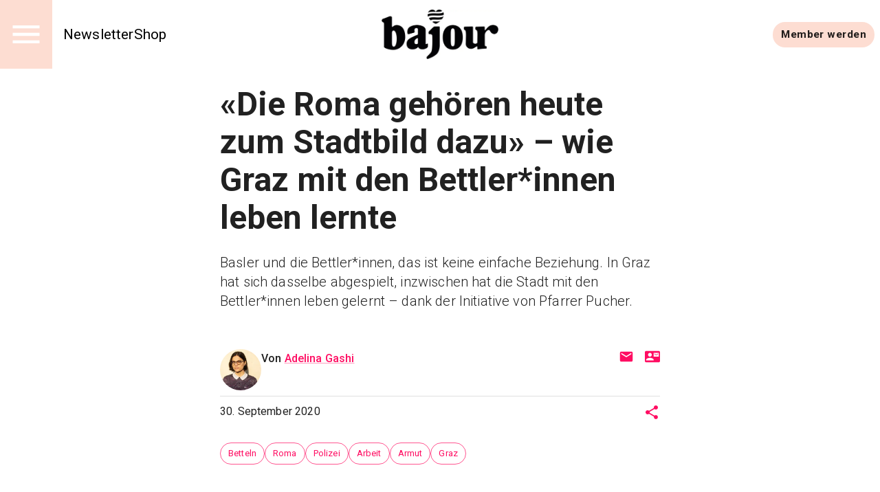

--- FILE ---
content_type: text/html; charset=utf-8
request_url: https://bajour.ch/a/wie-graz-die-bettlerinnen-akzeptieren-lernte
body_size: 72034
content:
<!DOCTYPE html><html lang="de" data-sentry-element="Html" data-sentry-component="MuiDocument" data-sentry-source-file="_document.tsx"><head data-sentry-element="Head" data-sentry-source-file="_document.tsx"><meta charSet="utf-8" data-next-head=""/><meta name="viewport" content="width=device-width, initial-scale=1.0" data-sentry-element="meta" data-sentry-source-file="_app.tsx" data-next-head=""/><link rel="alternate" type="application/rss+xml" href="/api/rss-feed" data-next-head=""/><link rel="alternate" type="application/atom+xml" href="/api/atom-feed" data-next-head=""/><link rel="alternate" type="application/feed+json" href="/api/json-feed" data-next-head=""/><link rel="sitemap" type="application/xml" title="Sitemap" href="/api/sitemap" data-next-head=""/><link rel="apple-touch-icon" sizes="180x180" href="/apple-touch-icon.png" data-next-head=""/><link rel="icon" type="image/png" sizes="32x32" href="/favicon-32x32.png" data-next-head=""/><link rel="icon" type="image/png" sizes="16x16" href="/favicon-16x16.png" data-next-head=""/><link rel="manifest" href="/site.webmanifest" data-next-head=""/><link rel="mask-icon" href="/safari-pinned-tab.svg" color="#000000" data-next-head=""/><meta name="msapplication-TileColor" content="#ffffff" data-sentry-element="meta" data-sentry-source-file="_app.tsx" data-next-head=""/><meta name="theme-color" content="#ffffff" data-sentry-element="meta" data-sentry-source-file="_app.tsx" data-next-head=""/><title data-next-head="">«Die Roma gehören heute zum Stadtbild dazu» – wie Graz mit den Bettler*innen  leben lernte — Bajour</title><meta property="og:type" content="article" data-sentry-element="meta" data-sentry-source-file="article-seo.tsx" data-next-head=""/><meta property="og:title" content="«Die Roma gehören heute zum Stadtbild dazu» – wie Graz mit den Bettler*innen  leben lernte" data-next-head=""/><meta property="og:description" content="Dieser Artikel wurde am 28. Oktober 2021 aktualisiert: " data-next-head=""/><meta name="description" content="Dieser Artikel wurde am 28. Oktober 2021 aktualisiert: " data-next-head=""/><meta property="og:url" content="https://bajour.ch/a/wie-graz-die-bettlerinnen-akzeptieren-lernte" data-sentry-element="meta" data-sentry-source-file="article-seo.tsx" data-next-head=""/><link rel="canonical" href="https://bajour.ch/a/wie-graz-die-bettlerinnen-akzeptieren-lernte" data-next-head=""/><meta property="og:image" content="https://media-bajour.wepublish.media/Zsfi8Yip2m10EOG?resize=%7B%22width%22:1200,%22withoutEnlargement%22:true,%22fit%22:%22cover%22,%22position%22:%22left%22%7D&amp;quality=64&amp;sig=v05qtDSTRTCQV9QWkdo38oil87TC7szPk8GTIAx4_s8" data-next-head=""/><meta property="og:image:width" content="1200" data-next-head=""/><meta property="og:image" content="https://media-bajour.wepublish.media/Zsfi8Yip2m10EOG?resize=%7B%22width%22:800,%22withoutEnlargement%22:true,%22fit%22:%22cover%22,%22position%22:%22left%22%7D&amp;quality=64&amp;sig=_8xN7EudFYoznY4bi7cYdlAdpH1ypfETM65unxZDuIk" data-next-head=""/><meta property="og:image:width" content="800" data-next-head=""/><meta property="og:image" content="https://media-bajour.wepublish.media/Zsfi8Yip2m10EOG?resize=%7B%22width%22:500,%22withoutEnlargement%22:true,%22fit%22:%22cover%22,%22position%22:%22left%22%7D&amp;quality=64&amp;sig=nClOKmlq9FatGUxTr5cOIGp3zjMJmHoouJqAVASBFYw" data-next-head=""/><meta property="og:image:width" content="500" data-next-head=""/><meta property="og:image" content="https://media-bajour.wepublish.media/Zsfi8Yip2m10EOG?resize=%7B%22width%22:300,%22withoutEnlargement%22:true,%22fit%22:%22cover%22,%22position%22:%22left%22%7D&amp;quality=64&amp;sig=a_hkdjU5FWIVm-II--72ggvYi9mYISbNtX0-3BrfhI8" data-next-head=""/><meta property="og:image:width" content="300" data-next-head=""/><meta property="og:image" content="https://media-bajour.wepublish.media/Zsfi8Yip2m10EOG?resize=%7B%22width%22:200,%22withoutEnlargement%22:true,%22fit%22:%22cover%22,%22position%22:%22left%22%7D&amp;quality=64&amp;sig=6bEkHhmYwgleQW-aFJrlX8j4SdjaCZh-tgspQY3y4RU" data-next-head=""/><meta property="og:image:width" content="200" data-next-head=""/><meta property="og:image" content="https://media-bajour.wepublish.media/Zsfi8Yip2m10EOG?resize=%7B%22width%22:1000,%22withoutEnlargement%22:true,%22fit%22:%22cover%22,%22position%22:%22left%22%7D&amp;quality=64&amp;sig=UCVcwo2XI2KeZGzJHa6qB7BVxu3tLVlMlG-sBFmSi2A" data-next-head=""/><meta property="og:image:width" content="1000" data-next-head=""/><meta name="twitter:card" content="summary_large_image" data-sentry-element="meta" data-sentry-source-file="article-seo.tsx" data-next-head=""/><meta name="robots" content="max-image-preview:large" data-sentry-element="meta" data-sentry-source-file="article-seo.tsx" data-next-head=""/><meta property="og:article:published_time" content="2020-09-30T04:18:11.966Z" data-next-head=""/><meta property="og:article:modified_time" content="2020-09-30T04:18:11.966Z" data-next-head=""/><meta property="og:updated_time" content="2020-09-30T04:18:11.966Z" data-next-head=""/><meta name="author" content="Adelina Gashi" data-next-head=""/><meta property="og:article:author:username" content="Adelina Gashi" data-next-head=""/><meta property="og:article:tag" content="Betteln" data-next-head=""/><meta property="og:article:tag" content="Roma" data-next-head=""/><meta property="og:article:tag" content="Polizei" data-next-head=""/><meta property="og:article:tag" content="Arbeit" data-next-head=""/><meta property="og:article:tag" content="Armut" data-next-head=""/><meta property="og:article:tag" content="Graz" data-next-head=""/><script type="application/ld+json" data-next-head="">{"@context":"http://schema.org","@type":"NewsArticle","articleBody":"Dieser Artikel wurde am 28. Oktober 2021 aktualisiert: Basel hat wieder ein Bettelverbot. Problem gelöst? Nicht, wenn es läuft wie in Graz. Die österreichische Stadt machte dasselbe durch wie Basel: Die Roma kamen, die Leute nervten sich, die Politik führte ein Bettelverbot ein. Nur: Die Roma blieben und die politische Schlammschlacht ging weiter.Doch dann kam Pfarrer Wolfgang Pucher und löste das Bettelproblem konstruktiv. Als erstes brachte der katholische Pfarrer vor dem Verfassungsgericht das Bettelverbot zu Fall. Dann brachte er Bettler*innen und Bevölkerung dazu, anständig miteinander umzugehen. Und siehe da: Die Lage beruhigte sich und heute leben Bettler*innen und Grazer*innen friedlich zusammen.Wie hat Pfarrer Pucher das geschafft? Was kann Basel von ihm lernen? Und was sind seine drei Tipps für den Umgang mit Bettler*innen?Das hat er uns im Bajour-Talk erzählt.\n__________\nAm Südtiroler Platz lassen sich die Besucher*innen des Grazer Kunsthaus-Cafés die Sonne ins Gesicht scheinen, geniessen ihren Sonntag bei Grossem Braunen (Anm. der Red.: doppelter Espresso mit Rahm) und Cheesecake. Ein älterer Mann mit faltigem Gesicht und kurzem, grauen Bart humpelt mühsam von Tisch zu Tisch und stützt sich dabei auf einer Krücke ab. Das verwaschene graue T-Shirt spannt über dem grossen Bauch. Vor den Tischen bleibt er stehen, hält Gästen stumm die offene Hand hin. Ein junger Kellner kommt auf ihn zu, sagt freundlich, aber bestimmt: «Tut mir leid, hier geht’s nicht». Der Bettler nickt wortlos und entfernt sich langsam.Seit diesem Sommer betteln Menschen aus Rumänien die Basler*innen in der Freien Strasse an, sprechen die Gäste des Bachmanns an, übernachten in Pärken. Medien und Politik arbeiten sich seither am Thema ab. In Graz wird seit Jahrzehnten intensiv gebettelt – und kaum jemand regt sich noch auf. Die Grazer Gelassenheit kam nicht von alleine. Graz tickt anders. Und das hat, wenn es um die Bettler*innen geht, viel mit Pfarrer Pucher zu tun. «Reden, reden, reden», ist seine Devise. Doch zu Pfarrer Pucher später mehr.Die Hauptstadt des österreichischen Bundeslandes Steiermark mit dem offiziellen Prädikat Menschenrechtsstadt, liegt nur etwa 60 Kilometer von der slowenischen Stadt Maribor entfernt. Seit den 90er-Jahren kommen Roma zum Betteln über die Grenze. Am Anfang löste das auch in Österreich regelmässig heftige Reaktionen aus, die von ratloser Betroffenheit bis hin zu wütender Abweisung reichten. Jahrzehntelang rieben sich Politiker*innen und Bevölkerung an dem Thema auf und wälzten dieselben Fragen, die sich aktuell auch die Basler*innen stellen: Hat man es mit osteuropäischen Bettelbanden zu tun? Gibt es mafiöse Strukturen? Ist Betteln ein Menschenrecht? Darf und muss es verboten werden? Und wenn nicht, wie geht man dann als liberale Stadt, die sich eine humanitäre Tradition auf die Fahne schreibt, damit um? In Graz scheinen die Menschen Antworten auf diese Fragen gefunden zu haben.\n«Mittlerweile hat sich das eingeschleift», sagt der Grazer Journalist Martin Behr. Wir fragen ihn, woher diese offensichtliche Gelassenheit mit dem Thema kommt, das in Basel für Aufregung sorgt. Die Roma seien nicht etwa verschwunden, sagt er, sondern: «Die Bettler*innen gehören heute zum Stadtbild dazu.» Der Journalist, der bei den Salzburger Nachrichten arbeitet, hat in den letzten Jahren immer wieder über die Bettel-Diskussion, die auch in Graz hohe Wellen warf, berichtet. Behr hat mehrere der bettelnden Roma-Familien in ihrer slowakischen Heimat Hostice besucht und hielt den pauschalen Vorwürfen Reportagen über die individuellen Schicksale entgegen. Heute braucht es das nicht mehr. Seit einigen Jahren beobachte er ein einigermassen friedliches Miteinander von Bevölkerung und Bettler*innen, so Behr.\nIm Café Kunsthaus sitzt Conni an einem der kleinen Holztische und hat eben ein Clubsandwich bestellt. Auf den Bettler von eben angesprochen sagt sie: «Ich habe nichts dagegen, dass Menschen betteln. Ich mag es nur nicht, wenn ich direkt angegangen werde und aktiv ‘nein’ sagen muss. Das ist mir unangenehm.» Aber eigentlich habe sie sich schon lange keine Gedanken mehr über die Bettler*innen mehr gemacht, sagt sie. In ihrem Bekanntenkreis sei das mittlerweile kaum noch Gesprächsthema.Die Gelassenheit von Conni und dem Journalisten Martin Behr bestätigen auch andere Grazer*innen, mit denen wir im Verlaufe der Recherche geredet haben. Das Betteln ist kein Thema mehr. Die Bettler*innen gehören irgendwie dazu.Das war lange Zeit nicht so. Rückblende: 2011 in Graz. Die warmen Junitage kommen und damit die slowenischen Bettler*innen. Wie jedes Jahr. Und wie jedes Jahr überschlagen sich auch die Schlagzeilen. Die boulevardeske Kronen Zeitung zählt, neun Jahre vor 20 Minuten in Basel, die Bettler*innen pro Kilometer in der Innenstadt. \nDann geht in Graz die politische Diskussion los. Beizer*innen fürchten um ihre Kundschaft, rechtsnationale Politiker*innen aus FPÖ und die Bürgerlichen der ÖVP meinen, mafiöse Bettelstrukturen zu erkennen – ohne je Belege dafür zu haben. Wie in Basel. Und sie fordern: ein Bettelverbot. Wie rechtsbürgerliche Politiker*innen in Basel.2011 gibt sich Graz das Bettelverbot. Zuerst sieht es so aus, als ob die Bettler*innen tatsächlich deswegen verschwänden. «Bettelverbot in Graz zeigt Wirkung» schreibt die Regionalseite Steiermark des ORF 2012, ein Jahr nach dessen Erlass. Die Mehrheit der Roma habe Graz den Rücken gekehrt. Nur: Eine kleine Gruppe Bettler*innen ist in Graz geblieben. Sie haben sich etwas anderes einfallen lassen. Statt öffentlich in der Innenstadt zu betteln, gehen sie nun in den Quartieren von Tür zu Tür. So sagt der Grazer Polizeisprecher Joachim Huber gegenüber ORF: «Wir haben jetzt die Wahrnehmung, dass bettelnde Familien unterwegs sind, die bei der Bevölkerung anläuten und vor Ort Geld verlangen.» Für die Polizei sei diese Situation schwierig: Die grosse Problematik dabei? «Dass es meist zu keiner Anzeige kommt und wenn doch, dass die Betroffenen nicht mehr vor Ort sind und wir uns schwer tun einzuschreiten», erklärt Polizeisprecher Huber. Das Problem ist: Armut kann man verbieten. Weg ist sie deshalb nicht.Das Bettelverbot führt nur zu einer Verlagerung. Und es formiert sich Widerstand. Dem Pfarrer der katholischen Vinzenzkirche, Wolfgang Pucher, passt das Bettelverbot ganz und gar nicht. Er findet: «Betteln ist ein Menschenrecht.» Es könne nicht sein, dass man Menschen in Not kriminalisiere. Es ist dasselbe Argument, das linke Politiker*innen in Basel brauchen, wenn sie sich sich dafür einsetzen, dass Betteln erlaubt bleiben soll. Aber ist es nicht ein wenig naiv?‘Vinzipfarrer’ Pucher ist alles andere als naiv. Er holt sich juristischen Beistand und bringt das neue Gesetz bis vor Verfassungsgericht. \nUnd das Gericht hält fest: \nBetteln ist ein Menschenrecht. \nDas Betteln zu verbieten ist verfassungswidrig. Im Jahr 2013 wird Betteln wieder erlaubt. Und nicht nur in Graz, sondern in der ganzen Steiermark. Sogar im anderen Bundesland Salzburg muss das Verbot wieder aufgehoben werden.Das Betteln ist nicht mehr verboten, aber es bekommt erstens Regeln und zweitens jemanden, der sich um Einhaltung der Regeln kümmert: Nur stilles Betteln ist erlaubt. Das bedeutet: Am Boden sitzen und einen Becher hinstellen, ist in Ordnung. Menschen ansprechen oder ihnen nachlaufen, sogenanntes “aggressives Betteln”, ist verboten. Und auch Kinder dürfen nicht betteln.Graz setzt auf ihre Ordnungswächter*innen. Sie sind zwar keine Polizist*innen, aber bei der Stadt angestellt und kümmern sich um die Sicherheit der Bevölkerung. Dazu gehört auch, aggressive Bettler*innen zurechtzuweisen. Doch das reicht nicht. Die Stimmung bleibt aufgeladen. Die Grazer Gewerbler*innen und Bewohner*innen sind noch immer wütend und verunsichert. Und für ehrgeizige Politiker*innen und Auflage heischende Medien bleibt Betteln ein gefundenes Fressen.Alle Schaltjahre wärmte Graz das Betteln auf – pünktlich zu den Wahlen19 der 48 Sitze im rechtsbürgerlich dominierten Grazer Gemeinderat sind von der ÖVP besetzt, acht von der FPÖ. Journalist Martin Behr sagt: «Für die bürgerlichen Politiker*innen war das Bettel-Thema jahrzehntelang eine Möglichkeit, sich politisch zu profilieren.» Pünktlich zu den Wahlen sei die Debatte um das Betteln alle vier Jahre wieder aufgeheizt worden. Mit der ewig gleichen Story um mafiöse Strukturen und angeblichen Bettlerbossen konnten billige Punkte im Wahlkampf gemacht werden, erklärt Behr.«Die bürgerlichen Parteien, thematisch blutleer, arbeiten sich an einer Gruppe rumänischer BettlerInnen in der Stadt ab. Den Anstoss gaben PolitikerInnen von CVP und SVP, die jede Begegnung mit bettelnden Menschen auf Social Media skandalisierten», schreibt der Basler Journalist Renato Beck dieses Jahr am 20. August in der Wochenzeitung.In Graz wird nächstes Jahr wieder gewählt. Sind dann die Bettler*innen wieder Thema? Wohl kaum, sagt Johann Putzer. Er ist Mitarbeiter des Bürgermeisterbüros und zuständig für die Bereiche Menschenrechte, Religionsgemeinschaften, BürgerInnenbeteiligung. Sein Vorgesetzter ist der Grazer Bürgermeister Siegfried Nagl, Mitglied der mitte-rechts Partei ÖVP und vor zehn Jahren lautstarker Verfechter des Bettelverbots. \nReferent Putzer sagt zu der Bettelproblematik: «Heute funktioniert’s.» Das sei auch der Zusammenarbeit der Stadt mit Pfarrer Puchers Kirche geschuldet. «Die Menschen haben sich an die Bettler gewöhnt, und die Bettler haben gelernt unsere Spielregeln – kein aggressives Betteln, kein Betteln mit Kindern – zu respektieren», sagt auch der zuständige Vertreter des bürgerlichen Politikers mit einer erstaunlichen Gelassenheit.Pfarrer Pucher on fire Wie das gelang? Nicht von alleine, aber durch einen Alleingang und durch unerschöpfliches Engagement. Pfarrer Pucher knöpfte sich alle diejenigen vor, die Mythen um die Bettler*innen aus Osteuropa verbreiteten, krempelte die Ärmel hoch und machte sich zunächst fast eigenhändig daran, das Bettler-Narrativ umzuschreiben. Als Vertreter der Kirche weiss der Pfarrer seinen Einfluss im katholischen Österreich zu nutzen. «Er war und ist für Graz eine Integrationsfigur», sagt Journalist Behr. Pucher griff zum Telefon. Jedes Mal, wenn Zeitungen Artikel publizierten mit Titeln wie «Herzlich willkommen im Bettlerparadies Graz» (Kronen Zeitung, 15. April 2013) war anschliessend der Pfarrer am Draht. Er scholt Journalist*innen und Politiker*innen im Zwiegespräch und öffentlich jene, die von «Bettelbossen in Villen» oder «mafiösen Strukturen» schrieben. \n«Kommunikation war der Schlüssel, um das Bild bei der Grazer Bevölkerung zu verändern», sagt der Pfarrer heute. Über sich und sein Engagement für die Bettler*innen durfte Pucher schon unzählige Male berichten. Trotzdem ist er es deshalb noch lange nicht Leid, seine Stimme wird regelrecht energisch, wenn er erzählt.  \nAls Erstes räumte er mit falschen Bildern und dem Mythos des mafiösen Bettelbosses auf. Er wusste aus nächster Betrachtung dasselbe, was der Lausanner Sozialwissenschaftler Jean-Pierre Tabin für die Schweiz aufgrund seiner Forschungsergebnisse über das Betteln sagt: «Bandenbosse, kriminelle Bettelbanden, das gibt es nicht.» Am Südtiroler Platz ist der Bettler, den der Kellner gebeten hatte, zu gehen, immer noch hier. Er steht vor einem freien Tisch, abseits von den Gästen, vor ihm auf dem Tisch ein Teller mit Essensresten. Er setzt sich hin und beginnt zu essen. Als eine der Kellner*innen hinläuft, um abzuräumen, bleibt sie kurz stehen, wartet, bis er aufgegessen hat und lädt das Geschirr auf ihr Tablett. Der Mann erhebt sich wieder und zieht davon.Die Kellnerin nimmt das locker. «Die Bettler*innen stören uns nicht. Sie haben ja keine andere Wahl. Ich finde, da muss man Verständnis haben», sagt die junge Frau, die nicht mit Namen genannt werden möchte. Meistens würden sie und ihre Mitarbeiter*innen beide Augen zudrücken. Ab und an käme es aber vor, dass sie Bettler*innen, die zu lange stehen bleiben, wegschickten.Am Tag darauf hat sich der Himmel innerhalb kürzester Zeit verdunkelt. Es regnet in Strömen. Der angrenzende Hauptplatz ist wie leer gefegt. In der Herrengasse, das ist die Einkaufsmeile von Graz, schreiten ein paar wenige Menschen schnellen Schrittes davon. Die meisten Läden sind schon zu.\nMaria* ist Mitte dreissig, hat ihre langen dunklen Haare zu einem Pferdeschwanz zusammengebunden und wischt gerade den Tresen eines beliebten Tourist*innen-Cafés in der Grazer Shoppingmeile. Die Frage nach ihren wöchentlichen Begegnungen mit den Bettler*innen beantwortet sie, kaum fällt das Wort «betteln», sichtlich genervt. «Ja, uns stört es», sagt sie. «Die Bettler hören nicht auf uns, wenn wir sie wegschicken wollen. Sie bleiben einfach weiter stehen», sagt sie. «Wir haben den Gästen auch schon gesagt, dass sie aufhören sollen, ihnen Geld zu geben. Ich glaube nämlich, dann kommen sie auch nicht mehr.» Sie könne nicht verstehen, dass nichts gegen solche aufdringliche Bettler*innen getan werde. «Die Politik tut nichts. Und die Ordnungswächter sind nicht immer da, wenn man sie braucht.»Fast beruhigend, dass der hartnäckige Pucher offenbar noch nicht ganz zu allen durchdringen konnte. Der Mann hat ansonsten eine erstaunliche Durchsetzungsfähigkeit. 2015 setzte sich Pfarrer Pucher mit einem Team aus Expert*innen aus Politik, Bevölkerung und Behörden zusammen, um ein Strategiepapier mit Massnahmen zu erarbeiten, um die immer wieder auflodernde Bettel-Debatte endgültig abzukühlen. Daraus resultierte der Plan für ein Servicecenter. Ein «Informations-, Begegnungs- und Beratungscenter für bettelnde Menschen». Der zurückgelegte Prozess ist erstaunlich. Statt Bettler*innen-Vergrämung stand in Graz plötzlich ein humanitäres Angebot im Vordergrund. Sogar der Grazer ÖVP-Bürgermeister Siegfried Nagl war mit der Idee einverstanden und gab dem Pfarrer seinen politischen Segen. Die Umsetzung scheiterte dann daran, dass sich nicht alle einig waren über die Ausweispflicht für bettelnde Menschen und darüber, wie das Servicecenter finanziert würde. Eine Notschlafstelle für die Bettler*innenZum Service-Center für Bettler*innen hat es politisch nicht ganz gereicht. Aber Pucher wäre nicht Pucher, wenn die Roma in Graz sich ganz unwillkommen fühlen müssten. Im Park neben der Grazer Vinzenz-Kirche sitzen zwei Frauen. Sie tragen lange bunte Röcke und reden angeregt auf Rumänisch. Um sie herum rennen zwei dunkelhaarige Kinder, ein Junge und ein Mädchen, und spielen Fangen. \nHinter einem grünen Garagentor, das gleich gegenüber der Kirche steht, hat eine slowakische Roma-Grossfamilie im sogenannten Vinzinest ihre Herberge gefunden. Die Grossfamilie reist jeden Sommer aus Hostice nach Graz an, um zu betteln. «Armutsmigrant*innen» wie die bettelnden Roma erhalten im Vinzinest einen Schlafplatz, täglich eine warme Mahlzeit, Kleider und Hygieneartikel. Die Stadt Graz und das Bundesland Steiermark unterstützen die Einrichtung finanziell. Auf die augenfällige Gelassenheit zwischen Grazer Öffentlichkeit und bettelnden Roma angesprochen, will Pfarrer Pucher nichts von einem Wunder wissen. «Reden, Reden, Reden – mit allen. Immer.» Nur das helfe, sagt er. Und immer zwischen die Fronten gehen, das müsse man. «Ein Grazer Polizist hatte es vor ein paar Jahren auf die Roma abgesehen und nahm ihnen das Geld ab. Er glaubte, es seien Kriminelle. Ich sagte ihm, er solle sie in der Vinzi-Unterkunft besuchen kommen und mit ihnen sprechen.» Das habe er dann getan, erzählt Pucher. Die Roma erhielten die Gelegenheit, dem Polizisten ihre Situation zu erklären. «Die Schikanen hörten auf.» \nVor einem Supermarkt in der Grazer Innenstadt steht ein Mann. Kurzes weisses Haar, runder Bauch und freundliche braune Augen. Er trägt einen moosgrünen Pullunder, braune Lederschuhe und bittet Passant*innen und Ladenbesucher*innen um Geld. Hier steht er fast jeden Tag, sagt er. Vor ein paar Wochen ist er mit seiner Familie aus Hostice angereist. Nachts schlafe er im Vinzinest. «Die Leute sind sehr freundlich zu mir», sagt er über die Grazer*innen. Ein Mann läuft an ihm vorbei und grüsst den Bettler, der ihm prompt die Hand entgegenstreckt. Lachend sagt er zu ihm: «Na, ich habe dir heute schon was gegeben. Nächstes Mal wieder», und läuft weiter. In Graz ist die Bettel-Debatte in den Hintergrund gerückt – bald auch in Basel?Der Pfarrer nimmt auch die Bettler*innen selbst ins Gebet. «Wir erklären den Bettler*innen immer wieder, dass sie die Gesetze beachten müssen. Da bin ich streng», sagt der 81-Jährige. «Ich sage ihnen, dass es nichts bringt, wenn sie aufdringlich sind. Die, die ihnen etwas geben wollen, tun das nämlich auch, wenn sie still betteln», sagt Pucher.«Bei den Wahlen 2017 ging es jedenfalls zum ersten Mal nicht um die Bettler und Bettlerinnen in Graz», sagt Journalist Martin Behr. Für die Bevölkerung und darum auch für die Politik war das Thema in den Hintergrund gerückt. Wer auch immer in Basel nach einem Wahlkampf, der sich stark um Bettler*innen drehte, gewählt wird: Damit das Thema in Zukunft nicht quasi zur festen Wahlkampf-Folklore wird, ist allen künftigen Ratsmitgliedern eine Reise nach Graz  zu empfehlen. \n*Name von der Redaktion geändert\nPuchers Ratschläge\n\nDass Betteln durchaus als lästig empfunden werden kann, stellt der Grazer Pfarrer Pucher nicht in Abrede. «Niemand muss einem Bettler etwas abgeben», sagt er. Aber für den täglichen Umgang mit Bettler*innen hat er drei Tipps bereit:1.   Sprich mit einem*einer Bettler*in. «Ein ‘Wie geht’s?’ verstehen alle», sagt er.2.   «Such dir einen aus und gib nur ihm». Allen Bettler*innen helfen zu wollen sei illusorisch. Aber es bringe schon viel, wenn man einer Person regelmässig zu etwas Geld und Essen verhelfe.3.  Wer den Bettler*innen, die aus osteuropäischen Ländern anreisen, nicht glauben will, dass sie keine andere Wahl haben, als so ihr Geld zu verdienen, soll sie in der Heimat besuchen gehen. «Man kehrt verändert zurück», sagt Pucher.Journalist Martin Behr erzählt, dass viele Grazer*innen sich Puchers Ratschläge zu Herzen genommen haben: «Ich sehe immer wieder Menschen, die den Bettlern und Bettlerinnen etwas in den Becher werfen, von denen ich das nicht erwartet hätte. Manche meiner Bekannten haben sozusagen ihren persönlichen Bettler, dem sie regelmässig etwas Geld geben.»","keywords":"Betteln,Roma,Polizei,Arbeit,Armut,Graz","image":{"height":516,"width":690,"representativeOfPage":true,"contentUrl":"https://media-bajour.wepublish.media/Zsfi8Yip2m10EOG?quality=64&sig=GAPFggvXlP8tRYpBPhDi3btvjmfuk0UMZy0tnPa6ELI","thumbnailUrl":"https://media-bajour.wepublish.media/Zsfi8Yip2m10EOG?resize=%7B%22width%22:800,%22withoutEnlargement%22:true,%22fit%22:%22cover%22,%22position%22:%22left%22%7D&quality=64&sig=_8xN7EudFYoznY4bi7cYdlAdpH1ypfETM65unxZDuIk","url":"https://media-bajour.wepublish.media/Zsfi8Yip2m10EOG?quality=64&sig=GAPFggvXlP8tRYpBPhDi3btvjmfuk0UMZy0tnPa6ELI","encodingFormat":"image/png"},"description":"Dieser Artikel wurde am 28. Oktober 2021 aktualisiert: ","author":{"@context":"https://schema.org","@type":"Person","image":"https://media-bajour.wepublish.media/1lRhpokHUfcStE7?resize=%7B%22width%22:500,%22withoutEnlargement%22:true,%22fit%22:%22cover%22%7D&quality=64&sig=XUdryMBqu9ptBweHmMgEifs8qWxcho0pHF3LFtDCa9w","jobTitle":null,"name":"Adelina Gashi","url":"https://bajour.ch/author/adelina-gashi"},"datePublished":"2020-09-30T04:18:11.966Z","name":"«Die Roma gehören heute zum Stadtbild dazu» – wie Graz mit den Bettler*innen  leben lernte","headline":"«Die Roma gehören heute zum Stadtbild dazu» – wie Graz mit den Bettler*innen \nleben lernte","identifier":"wie-graz-die-bettlerinnen-akzeptieren-lernte","url":"https://bajour.ch/a/wie-graz-die-bettlerinnen-akzeptieren-lernte"}</script><meta name="emotion-insertion-point" content=""/><style data-emotion="mui-global 11l4rcg">html{scroll-padding-top:56px;font-family:Merriweather,Roboto,sans-serif;-webkit-hyphens:auto;-moz-hyphens:auto;-ms-hyphens:auto;hyphens:auto;word-break:break-word;}@media (min-width:1333px){html{scroll-padding-top:100px;}}*{text-wrap:pretty;}h1,h2,h3,h4,h5,h6{text-wrap:balance;}img,iframe{vertical-align:bottom;}</style><style data-emotion="mui-global gcz9q6">html{-webkit-font-smoothing:antialiased;-moz-osx-font-smoothing:grayscale;box-sizing:border-box;-webkit-text-size-adjust:100%;}*,*::before,*::after{box-sizing:inherit;}strong,b{font-weight:700;}body{margin:0;color:rgba(0, 0, 0, 0.87);font-family:'Roboto','Roboto Fallback',sans-serif;font-weight:400;font-size:1rem;line-height:1.4;letter-spacing:0.00938em;background-color:#fff;}body.MuiTypography-gutterBottom{margin-bottom:24px;}body:is(li).MuiTypography-gutterBottom{margin-bottom:8px;}@media print{body{background-color:#fff;}}body::backdrop{background-color:#fff;}</style><style data-emotion="mui-global wte21n">:root{--navbar-height:52px;}@media (min-width:960px){:root{--navbar-height:60px;}}@media (min-width:1280px){:root{--navbar-height:100px;}}</style><style data-emotion="mui hr8v4d o3ist6 1s9ohlm rslvnt 4xh6sg 1m3xamf 1l1167e 1nres5l 30af9l en5wma mc18yy aa99cw 1wur0od thppk l0aiz7 tyonkd 3odr5c 1efcpq5 197crd9 x9kine sxy6tf iiw9sx rhe5cw rym9rp 1cfjrxb td3rb6 1lgl2ms 1pq26x7 pe5w2t fuwfbc 188as6q 1owjbb3 6auqh1 11p9pua zn07hv 1hshlec kt8n4o hfcf7x kch4du 1stpjdh 1crqx25 icg5hs 1615l20 1uk1gs8 1oo0xc2 yfic6z 1nru1ie 1l60f32 1gd3afk 1wl4fge 11z0aps 1dnswlq 1kzla0s 10rvbm3 1b6cgoh n1m93d 1e5f2zs 1crn07d hduzne 1j0o3jq 11lqbxm 8o0074 foqf05 1vd490n wd6cyl yskpda 1t86cmt 1v8bqaf 1yyynoj l4tvt4 ems20t 1sc8pxy w4bwwd 79elbk 1i7w2we 6d2qli pwo2vh 1ejrtzx 1yfz2qk j73q5p c51297 o54a45 1ymzraq 9dyo07 taqjlb 1g7u7lw eytqo8 1uhr7d7 eld7jk 18uztxq ws032y 1l54tgj 1cw4hi4 1xsto0d ckyhk3 cs3j1q 1l6c7y9 uc66lt 53fjx4 eeqy6s 1jvewbq 1nowe3j 8ptxcd 10vk0yn 1597wq8 3e4428 1pl5bov 43wjz6 hfkcu4">.mui-hr8v4d{display:grid;-webkit-align-items:start;-webkit-box-align:start;-ms-flex-align:start;align-items:start;grid-template-columns:1fr clamp(0px,100%,1280px) 1fr;grid-template-rows:min-content 1fr min-content;min-height:100vh;row-gap:24px;}.mui-hr8v4d>*{grid-column:2/3;}.mui-o3ist6{position:-webkit-sticky;position:sticky;top:0;left:0;right:0;z-index:10;background-color:#fff;grid-column:-1/1;z-index:12;}.mui-1s9ohlm{background-color:#fff;color:rgba(0, 0, 0, 0.87);-webkit-transition:box-shadow 300ms cubic-bezier(0.4, 0, 0.2, 1) 0ms;transition:box-shadow 300ms cubic-bezier(0.4, 0, 0.2, 1) 0ms;box-shadow:none;display:-webkit-box;display:-webkit-flex;display:-ms-flexbox;display:flex;-webkit-flex-direction:column;-ms-flex-direction:column;flex-direction:column;width:100%;box-sizing:border-box;-webkit-flex-shrink:0;-ms-flex-negative:0;flex-shrink:0;position:static;background-color:transparent;color:inherit;}.mui-rslvnt{position:relative;display:-webkit-box;display:-webkit-flex;display:-ms-flexbox;display:flex;-webkit-align-items:center;-webkit-box-align:center;-ms-flex-align:center;align-items:center;padding-left:16px;padding-right:16px;min-height:56px;display:grid;grid-template-columns:max-content max-content 1fr;-webkit-align-items:center;-webkit-box-align:center;-ms-flex-align:center;align-items:center;grid-auto-flow:column;justify-items:center;min-height:unset;padding:0;}@media (min-width:700px){.mui-rslvnt{padding-left:24px;padding-right:24px;}}@media (min-width:0px){@media (orientation: landscape){.mui-rslvnt{min-height:48px;}}}@media (min-width:600px){.mui-rslvnt{min-height:64px;}}@media (min-width:700px){.mui-rslvnt{grid-template-columns:1fr max-content 1fr;min-height:unset;padding:0;}}@media (min-width:960px){.mui-rslvnt{min-height:unset;padding:0;}}.mui-4xh6sg{display:grid;grid-template-columns:max-content 1fr;-webkit-align-items:center;-webkit-box-align:center;-ms-flex-align:center;align-items:center;justify-self:start;gap:16px;}.mui-1m3xamf{background-color:#FDDDD2;display:-webkit-box;display:-webkit-flex;display:-ms-flexbox;display:flex;-webkit-box-pack:center;-ms-flex-pack:center;-webkit-justify-content:center;justify-content:center;-webkit-align-items:center;-webkit-box-align:center;-ms-flex-align:center;align-items:center;height:var(--navbar-height);aspect-ratio:1;color:#fff;}@media (min-width:960px){.mui-1m3xamf svg{font-size:36px;}}@media (min-width:1280px){.mui-1m3xamf svg{font-size:52px;}}.mui-1l1167e{display:-webkit-inline-box;display:-webkit-inline-flex;display:-ms-inline-flexbox;display:inline-flex;-webkit-align-items:center;-webkit-box-align:center;-ms-flex-align:center;align-items:center;-webkit-box-pack:center;-ms-flex-pack:center;-webkit-justify-content:center;justify-content:center;position:relative;box-sizing:border-box;-webkit-tap-highlight-color:transparent;background-color:transparent;outline:0;border:0;margin:0;border-radius:0;padding:0;cursor:pointer;-webkit-user-select:none;-moz-user-select:none;-ms-user-select:none;user-select:none;vertical-align:middle;-moz-appearance:none;-webkit-appearance:none;-webkit-text-decoration:none;text-decoration:none;color:inherit;text-align:center;-webkit-flex:0 0 auto;-ms-flex:0 0 auto;flex:0 0 auto;font-size:1.5rem;padding:8px;border-radius:50%;overflow:visible;color:rgba(0, 0, 0, 0.54);-webkit-transition:background-color 150ms cubic-bezier(0.4, 0, 0.2, 1) 0ms;transition:background-color 150ms cubic-bezier(0.4, 0, 0.2, 1) 0ms;color:inherit;padding:12px;font-size:1.75rem;}.mui-1l1167e::-moz-focus-inner{border-style:none;}.mui-1l1167e.Mui-disabled{pointer-events:none;cursor:default;}@media print{.mui-1l1167e{-webkit-print-color-adjust:exact;color-adjust:exact;}}.mui-1l1167e:hover{background-color:rgba(0, 0, 0, 0.04);}@media (hover: none){.mui-1l1167e:hover{background-color:transparent;}}.mui-1l1167e.Mui-disabled{background-color:transparent;color:rgba(0, 0, 0, 0.26);}.mui-1nres5l{display:none;gap:16px;-webkit-align-items:center;-webkit-box-align:center;-ms-flex-align:center;align-items:center;-webkit-box-pack:start;-ms-flex-pack:start;-webkit-justify-content:flex-start;justify-content:flex-start;width:100%;}@media (min-width:740px){.mui-1nres5l{display:-webkit-box;display:-webkit-flex;display:-ms-flexbox;display:flex;white-space:nowrap;-webkit-box-flex-wrap:nowrap;-webkit-flex-wrap:nowrap;-ms-flex-wrap:nowrap;flex-wrap:nowrap;}}.mui-30af9l{margin:0;font:inherit;color:#FDDDD2;-webkit-text-decoration:underline;text-decoration:underline;text-decoration-color:rgba(253, 221, 210, 0.4);font-size:1rem;-webkit-text-decoration:none;text-decoration:none;color:#000;}.mui-30af9l:hover{text-decoration-color:inherit;}@media (min-width:960px){.mui-30af9l{font-size:1.3rem;}}.mui-en5wma{margin:0;font:inherit;color:#FDDDD2;-webkit-text-decoration:underline;text-decoration:underline;text-decoration-color:rgba(253, 221, 210, 0.4);color:unset;display:grid;-webkit-align-items:center;-webkit-box-align:center;-ms-flex-align:center;align-items:center;justify-items:center;justify-self:center;}.mui-en5wma:hover{text-decoration-color:inherit;}.mui-mc18yy{fill:currentColor;width:auto;}.mui-aa99cw{max-width:100%;height:auto;aspect-ratio:auto 2.359882005899705;object-position:50% 50%;max-height:80lvh;object-fit:contain;max-height:40px;max-width:120px;}@media (min-width:960px){.mui-aa99cw{max-height:48px;max-width:240px;}}@media (min-width:1280px){.mui-aa99cw{max-height:72px;max-width:304px;}}.mui-1wur0od{display:-webkit-box;display:-webkit-flex;display:-ms-flexbox;display:flex;-webkit-box-flex-flow:row wrap;-webkit-flex-flow:row wrap;-ms-flex-flow:row wrap;flex-flow:row wrap;-webkit-align-items:center;-webkit-box-align:center;-ms-flex-align:center;align-items:center;justify-self:end;gap:8px;padding-right:8px;justify-self:end;}@media (min-width:960px){.mui-1wur0od{gap:16px;}}.mui-thppk{margin:0;font:inherit;color:#FDDDD2;-webkit-text-decoration:underline;text-decoration:underline;text-decoration-color:rgba(253, 221, 210, 0.4);display:-webkit-inline-box;display:-webkit-inline-flex;display:-ms-inline-flexbox;display:inline-flex;-webkit-align-items:center;-webkit-box-align:center;-ms-flex-align:center;align-items:center;-webkit-box-pack:center;-ms-flex-pack:center;-webkit-justify-content:center;justify-content:center;position:relative;box-sizing:border-box;-webkit-tap-highlight-color:transparent;background-color:transparent;outline:0;border:0;margin:0;border-radius:0;padding:0;cursor:pointer;-webkit-user-select:none;-moz-user-select:none;-ms-user-select:none;user-select:none;vertical-align:middle;-moz-appearance:none;-webkit-appearance:none;-webkit-text-decoration:none;text-decoration:none;color:inherit;font-family:'Roboto','Roboto Fallback',sans-serif;font-weight:500;font-size:0.875rem;line-height:1.4;letter-spacing:0.02857em;text-transform:uppercase;min-width:64px;padding:6px 16px;border-radius:4px;-webkit-transition:background-color 250ms cubic-bezier(0.4, 0, 0.2, 1) 0ms,box-shadow 250ms cubic-bezier(0.4, 0, 0.2, 1) 0ms,border-color 250ms cubic-bezier(0.4, 0, 0.2, 1) 0ms,color 250ms cubic-bezier(0.4, 0, 0.2, 1) 0ms;transition:background-color 250ms cubic-bezier(0.4, 0, 0.2, 1) 0ms,box-shadow 250ms cubic-bezier(0.4, 0, 0.2, 1) 0ms,border-color 250ms cubic-bezier(0.4, 0, 0.2, 1) 0ms,color 250ms cubic-bezier(0.4, 0, 0.2, 1) 0ms;color:rgba(0, 0, 0, 0.87);background-color:#FDDDD2;box-shadow:0px 3px 1px -2px rgba(0,0,0,0.2),0px 2px 2px 0px rgba(0,0,0,0.14),0px 1px 5px 0px rgba(0,0,0,0.12);border-radius:30px;text-transform:initial;box-shadow:none;font-weight:700;}.mui-thppk:hover{text-decoration-color:inherit;}.mui-thppk::-moz-focus-inner{border-style:none;}.mui-thppk.Mui-disabled{pointer-events:none;cursor:default;}@media print{.mui-thppk{-webkit-print-color-adjust:exact;color-adjust:exact;}}.mui-thppk:hover{-webkit-text-decoration:none;text-decoration:none;background-color:#ffbaba;box-shadow:0px 2px 4px -1px rgba(0,0,0,0.2),0px 4px 5px 0px rgba(0,0,0,0.14),0px 1px 10px 0px rgba(0,0,0,0.12);}@media (hover: none){.mui-thppk:hover{background-color:#FDDDD2;}}.mui-thppk:active{box-shadow:0px 5px 5px -3px rgba(0,0,0,0.2),0px 8px 10px 1px rgba(0,0,0,0.14),0px 3px 14px 2px rgba(0,0,0,0.12);}.mui-thppk.Mui-focusVisible{box-shadow:0px 3px 5px -1px rgba(0,0,0,0.2),0px 6px 10px 0px rgba(0,0,0,0.14),0px 1px 18px 0px rgba(0,0,0,0.12);}.mui-thppk.Mui-disabled{color:rgba(0, 0, 0, 0.26);box-shadow:none;background-color:rgba(0, 0, 0, 0.12);}.mui-thppk:hover{box-shadow:none;}@media (hover: none){.mui-thppk:hover{background-color:#ffbaba;}}@media (min-width:700px){.mui-thppk{font-size:calc(0.875rem * 1.1);padding:8px 12px;}}.mui-l0aiz7{display:grid;gap:64px;padding-left:16px;padding-right:16px;}@media (min-width:960px){.mui-l0aiz7{padding:0;}}.mui-tyonkd{display:grid;row-gap:56px;}@media (min-width:960px){.mui-tyonkd{grid-template-columns:repeat(12, 1fr);}.mui-tyonkd>*{grid-column:4/10;}.mui-tyonkd>:is(
            .e1q5erhj0,
              .e1wjtfrt0,
              .evlzibs0,
              .eeuhu5i0
          ){grid-column:2/12;}.mui-tyonkd>:is(
            .e6wauhn0,
              .e1gjy60p0,
              .e1xffsv50,
              .e1alagje0,
              .eu38jhd0,
              .e1eb4tn10
          ){grid-column:-1/1;}}@media (min-width:960px){.mui-tyonkd>:is(.e1g8x5ee0,.eooqyla0){grid-column:2/12;}}.mui-3odr5c{display:grid;gap:24px;grid-auto-rows:min-content;}.mui-3odr5c .e1u931q42{background-color:#a977a3;color:white;}.mui-1efcpq5{margin:0;font-family:'Roboto','Roboto Fallback',sans-serif;font-weight:600;font-size:3rem;line-height:1.15;letter-spacing:0em;}.mui-197crd9{margin:0;font-family:'Roboto','Roboto Fallback',sans-serif;font-weight:300;font-size:1.25rem;line-height:1.4;letter-spacing:0.0075em;}.mui-x9kine{position:relative;white-space:pre-wrap;overflow-wrap:break-word;}.mui-sxy6tf{margin:0;font-family:'Roboto','Roboto Fallback',sans-serif;font-weight:400;font-size:1rem;line-height:1.4;letter-spacing:0.00938em;margin-bottom:0.35em;}.mui-sxy6tf.MuiTypography-gutterBottom{margin-bottom:24px;}.mui-sxy6tf:is(li).MuiTypography-gutterBottom{margin-bottom:8px;}.mui-sxy6tf.mui-sxy6tf:first-child{padding-top:0;}.mui-sxy6tf.mui-sxy6tf:last-child{margin-bottom:0;}.mui-iiw9sx{margin:0;font:inherit;color:#FF0D62;-webkit-text-decoration:underline;text-decoration:underline;text-decoration-color:rgba(255, 13, 98, 0.4);}.mui-iiw9sx:hover{text-decoration-color:inherit;}.mui-rhe5cw{display:grid;gap:32px;-webkit-box-pack:center;-ms-flex-pack:center;-webkit-justify-content:center;justify-content:center;-webkit-align-items:center;-webkit-box-align:center;-ms-flex-align:center;align-items:center;padding:48px 24px;background-color:#770A6A;color:#fff;}@media (min-width:960px){.mui-rhe5cw{padding:80px 0;grid-template-columns:1fr 1fr;gap:80px;}}.mui-rhe5cw .MuiButton-root,.mui-rhe5cw .MuiButton-root:hover{background-color:#FDDDD2;color:rgba(0, 0, 0, 0.87);}@media (min-width:700px){.mui-rhe5cw{padding-left:0;padding-right:0;}}@media (min-width:960px){.mui-rhe5cw{padding-left:80px;padding-right:80px;}}.mui-rym9rp{display:grid;-webkit-align-items:center;-webkit-box-align:center;-ms-flex-align:center;align-items:center;gap:16px;}.mui-1cfjrxb{max-width:100%;height:auto;aspect-ratio:auto 1.5001500150015001;object-position:50% 50%;max-height:80lvh;object-fit:contain;object-fit:cover;width:100%;max-width:480px;margin:0 auto;}@media (min-width:960px){.mui-1cfjrxb{width:80%;}}.mui-td3rb6{margin:0;font-family:Hanken Grotesk,Roboto,sans-serif;font-size:40px;line-height:1.15;font-weight:600;text-transform:uppercase;}@media (min-width:900px){.mui-td3rb6{font-style:italic;font-size:84px;}}.mui-1lgl2ms{position:relative;white-space:pre-wrap;overflow-wrap:break-word;max-width:440px;}.mui-1lgl2ms p{font-family:Hanken Grotesk,Roboto,sans-serif;font-weight:400;font-size:1rem;line-height:1.5;letter-spacing:0.00938em;}.mui-1pq26x7{margin:0;font:inherit;color:#FF0D62;-webkit-text-decoration:underline;text-decoration:underline;text-decoration-color:rgba(255, 13, 98, 0.4);display:-webkit-inline-box;display:-webkit-inline-flex;display:-ms-inline-flexbox;display:inline-flex;-webkit-align-items:center;-webkit-box-align:center;-ms-flex-align:center;align-items:center;-webkit-box-pack:center;-ms-flex-pack:center;-webkit-justify-content:center;justify-content:center;position:relative;box-sizing:border-box;-webkit-tap-highlight-color:transparent;background-color:transparent;outline:0;border:0;margin:0;border-radius:0;padding:0;cursor:pointer;-webkit-user-select:none;-moz-user-select:none;-ms-user-select:none;user-select:none;vertical-align:middle;-moz-appearance:none;-webkit-appearance:none;-webkit-text-decoration:none;text-decoration:none;color:inherit;font-family:'Roboto','Roboto Fallback',sans-serif;font-weight:500;font-size:0.875rem;line-height:1.4;letter-spacing:0.02857em;text-transform:uppercase;min-width:64px;padding:6px 16px;border-radius:4px;-webkit-transition:background-color 250ms cubic-bezier(0.4, 0, 0.2, 1) 0ms,box-shadow 250ms cubic-bezier(0.4, 0, 0.2, 1) 0ms,border-color 250ms cubic-bezier(0.4, 0, 0.2, 1) 0ms,color 250ms cubic-bezier(0.4, 0, 0.2, 1) 0ms;transition:background-color 250ms cubic-bezier(0.4, 0, 0.2, 1) 0ms,box-shadow 250ms cubic-bezier(0.4, 0, 0.2, 1) 0ms,border-color 250ms cubic-bezier(0.4, 0, 0.2, 1) 0ms,color 250ms cubic-bezier(0.4, 0, 0.2, 1) 0ms;color:#fff;background-color:#770A6A;box-shadow:0px 3px 1px -2px rgba(0,0,0,0.2),0px 2px 2px 0px rgba(0,0,0,0.14),0px 1px 5px 0px rgba(0,0,0,0.12);border-radius:30px;text-transform:initial;box-shadow:none;font-weight:700;margin-top:16px;padding:8px 24px;width:-webkit-fit-content;width:-moz-fit-content;width:fit-content;}.mui-1pq26x7:hover{text-decoration-color:inherit;}.mui-1pq26x7::-moz-focus-inner{border-style:none;}.mui-1pq26x7.Mui-disabled{pointer-events:none;cursor:default;}@media print{.mui-1pq26x7{-webkit-print-color-adjust:exact;color-adjust:exact;}}.mui-1pq26x7:hover{-webkit-text-decoration:none;text-decoration:none;background-color:rgb(83, 7, 74);box-shadow:0px 2px 4px -1px rgba(0,0,0,0.2),0px 4px 5px 0px rgba(0,0,0,0.14),0px 1px 10px 0px rgba(0,0,0,0.12);}@media (hover: none){.mui-1pq26x7:hover{background-color:#770A6A;}}.mui-1pq26x7:active{box-shadow:0px 5px 5px -3px rgba(0,0,0,0.2),0px 8px 10px 1px rgba(0,0,0,0.14),0px 3px 14px 2px rgba(0,0,0,0.12);}.mui-1pq26x7.Mui-focusVisible{box-shadow:0px 3px 5px -1px rgba(0,0,0,0.2),0px 6px 10px 0px rgba(0,0,0,0.14),0px 1px 18px 0px rgba(0,0,0,0.12);}.mui-1pq26x7.Mui-disabled{color:rgba(0, 0, 0, 0.26);box-shadow:none;background-color:rgba(0, 0, 0, 0.12);}.mui-1pq26x7:hover{box-shadow:none;}@media (hover: none){.mui-1pq26x7:hover{background-color:#ffbaba;}}.mui-pe5w2t{margin:0;display:grid;justify-items:center;}.mui-fuwfbc{display:grid;gap:8px;grid-template-columns:auto;}.mui-188as6q{max-width:100%;height:auto;aspect-ratio:auto 1.3372093023255813;object-position:34.78802992518703% 56.333333333333336%;max-height:80lvh;object-fit:contain;justify-self:center;}.mui-1owjbb3{max-width:100%;margin:0;font-family:'Roboto','Roboto Fallback',sans-serif;font-weight:400;font-size:1rem;line-height:1.7;letter-spacing:0.00938em;}.mui-6auqh1{font-style:italic;position:relative;margin:0;padding-left:calc((100% / 48));padding-right:calc((100% / 48));}@media (min-width:700px){.mui-6auqh1{max-width:calc((100% / 48) * 2 + 680px);margin-left:0;}}@media (min-width:960px){.mui-6auqh1{margin:0;margin-left:-64px;max-width:calc((100% / 12) * 4 + 480px);}}@media (min-width:1280px){.mui-6auqh1{padding-left:0;padding-right:0;max-width:680px;}}.mui-11p9pua{-webkit-flex:1;-ms-flex:1;flex:1;text-align:left;margin-top:20px;}.mui-zn07hv{font-size:20px!important;font-weight:300!important;line-height:1.25!important;margin:0;font-family:'Roboto','Roboto Fallback',sans-serif;font-weight:400;font-size:1rem;line-height:1.4;letter-spacing:0.00938em;}@media (min-width:960px){.mui-zn07hv{font-size:32px!important;}}.mui-zn07hv.MuiTypography-gutterBottom{margin-bottom:24px;}.mui-zn07hv:is(li).MuiTypography-gutterBottom{margin-bottom:8px;}.mui-1hshlec{font-size:0.8rem!important;margin-top:8px!important;font-weight:300!important;margin:0;font-family:'Roboto','Roboto Fallback',sans-serif;font-weight:400;font-size:1rem;line-height:1.4;letter-spacing:0.00938em;}@media (min-width:960px){.mui-1hshlec{margin-top:16px!important;font-size:1rem!important;}}.mui-1hshlec.MuiTypography-gutterBottom{margin-bottom:24px;}.mui-1hshlec:is(li).MuiTypography-gutterBottom{margin-bottom:8px;}.mui-kt8n4o{max-width:100%;height:auto;aspect-ratio:auto 1.416044776119403;object-position:49.52830188679245% 57.33333333333335%;max-height:80lvh;object-fit:contain;justify-self:center;}.mui-hfcf7x{max-width:100%;height:auto;aspect-ratio:auto 1.9260204081632653;object-position:50% 50%;max-height:80lvh;object-fit:contain;justify-self:center;}.mui-kch4du{max-width:100%;height:auto;aspect-ratio:auto 0.75;object-position:50% 50%;max-height:80lvh;object-fit:contain;justify-self:center;}.mui-1stpjdh{margin:0;font-family:'Roboto','Roboto Fallback',sans-serif;font-weight:600;font-size:1.5rem;line-height:1.4;letter-spacing:0em;margin-bottom:0.35em;}.mui-1stpjdh.mui-1stpjdh:first-child{padding-top:0;}.mui-1stpjdh.mui-1stpjdh:last-child{margin-bottom:0;}.mui-1crqx25{max-width:100%;height:auto;aspect-ratio:auto 0.7446808510638298;object-position:50% 50%;max-height:80lvh;object-fit:contain;justify-self:center;}.mui-icg5hs{max-width:100%;height:auto;aspect-ratio:auto 1.3397683397683398;object-position:50% 50%;max-height:80lvh;object-fit:contain;justify-self:center;}.mui-1615l20{max-width:100%;height:auto;aspect-ratio:auto 1.3333333333333333;object-position:50% 50%;max-height:80lvh;object-fit:contain;justify-self:center;}.mui-1uk1gs8{margin:0;}.mui-1oo0xc2{display:grid;overflow-y:auto;list-style:none;padding:0;-webkit-overflow-scrolling:touch;margin:0;grid-template-columns:repeat(1,1fr);}@media (min-width:700px){.mui-1oo0xc2{grid-template-columns:repeat(2,1fr);}}@media (min-width:960px){.mui-1oo0xc2{grid-template-columns:repeat(3,1fr);}}.mui-yfic6z{display:-webkit-box;display:-webkit-flex;display:-ms-flexbox;display:flex;position:relative;-webkit-flex-direction:column;-ms-flex-direction:column;flex-direction:column;}.mui-yfic6z .MuiImageListItem-img{object-fit:cover;width:100%;height:auto;display:block;-webkit-box-flex:1;-webkit-flex-grow:1;-ms-flex-positive:1;flex-grow:1;}.mui-1nru1ie{max-width:100%;height:auto;aspect-ratio:auto 1.3333333333333333;object-position:52.249999999999986% 37.66666666666666%;max-height:80lvh;object-fit:contain;}.mui-1l60f32{display:grid;gap:32px;grid-row-start:2;}.mui-1gd3afk{display:grid;gap:24px;margin:0;line-height:1.7;}.mui-1wl4fge{display:-webkit-box;display:-webkit-flex;display:-ms-flexbox;display:flex;-webkit-box-flex-flow:row wrap;-webkit-flex-flow:row wrap;-ms-flex-flow:row wrap;flex-flow:row wrap;-webkit-align-items:end;-webkit-box-align:end;-ms-flex-align:end;align-items:end;gap:8px;padding-bottom:8px;border-bottom:1px solid rgba(0, 0, 0, 0.12);}.mui-11z0aps{display:grid;width:60px;}.mui-1dnswlq{max-width:100%;height:auto;aspect-ratio:auto 1.4982578397212543;object-position:center center;max-height:80lvh;object-fit:contain;border-radius:50%;}.mui-1kzla0s{-webkit-flex:1;-ms-flex:1;flex:1;display:-webkit-box;display:-webkit-flex;display:-ms-flexbox;display:flex;-webkit-box-flex-flow:row wrap;-webkit-flex-flow:row wrap;-ms-flex-flow:row wrap;flex-flow:row wrap;-webkit-align-items:end;-webkit-box-align:end;-ms-flex-align:end;align-items:end;-webkit-box-pack:justify;-webkit-justify-content:space-between;justify-content:space-between;}.mui-10rvbm3{font-weight:500;}.mui-1b6cgoh{display:grid;grid-auto-columns:max-content;grid-auto-flow:column;-webkit-align-items:center;-webkit-box-align:center;-ms-flex-align:center;align-items:center;gap:16px;}.mui-n1m93d{margin:0;font:inherit;color:#FF0D62;-webkit-text-decoration:underline;text-decoration:underline;text-decoration-color:rgba(255, 13, 98, 0.4);display:grid;}.mui-n1m93d:hover{text-decoration-color:inherit;}.mui-1e5f2zs{margin-top:-16px;display:grid;grid-auto-flow:column;-webkit-box-pack:justify;-webkit-justify-content:space-between;justify-content:space-between;-webkit-align-items:start;-webkit-box-align:start;-ms-flex-align:start;align-items:start;}.mui-1crn07d{margin-top:-16px;margin:0;}.mui-hduzne{display:-webkit-box;display:-webkit-flex;display:-ms-flexbox;display:flex;-webkit-box-flex-flow:row wrap;-webkit-flex-flow:row wrap;-ms-flex-flow:row wrap;flex-flow:row wrap;gap:8px;}.mui-1j0o3jq{margin:0;font:inherit;color:#FF0D62;-webkit-text-decoration:underline;text-decoration:underline;text-decoration-color:rgba(255, 13, 98, 0.4);display:-webkit-inline-box;display:-webkit-inline-flex;display:-ms-inline-flexbox;display:inline-flex;-webkit-align-items:center;-webkit-box-align:center;-ms-flex-align:center;align-items:center;-webkit-box-pack:center;-ms-flex-pack:center;-webkit-justify-content:center;justify-content:center;position:relative;box-sizing:border-box;-webkit-tap-highlight-color:transparent;background-color:transparent;outline:0;border:0;margin:0;border-radius:0;padding:0;cursor:pointer;-webkit-user-select:none;-moz-user-select:none;-ms-user-select:none;user-select:none;vertical-align:middle;-moz-appearance:none;-webkit-appearance:none;-webkit-text-decoration:none;text-decoration:none;color:inherit;max-width:100%;font-family:'Roboto','Roboto Fallback',sans-serif;font-size:0.8125rem;display:-webkit-inline-box;display:-webkit-inline-flex;display:-ms-inline-flexbox;display:inline-flex;-webkit-align-items:center;-webkit-box-align:center;-ms-flex-align:center;align-items:center;-webkit-box-pack:center;-ms-flex-pack:center;-webkit-justify-content:center;justify-content:center;height:32px;color:#fff;background-color:#FF0D62;border-radius:16px;white-space:nowrap;-webkit-transition:background-color 300ms cubic-bezier(0.4, 0, 0.2, 1) 0ms,box-shadow 300ms cubic-bezier(0.4, 0, 0.2, 1) 0ms;transition:background-color 300ms cubic-bezier(0.4, 0, 0.2, 1) 0ms,box-shadow 300ms cubic-bezier(0.4, 0, 0.2, 1) 0ms;cursor:unset;outline:0;-webkit-text-decoration:none;text-decoration:none;border:0;padding:0;vertical-align:middle;box-sizing:border-box;-webkit-user-select:none;-moz-user-select:none;-ms-user-select:none;user-select:none;-webkit-tap-highlight-color:transparent;cursor:pointer;background-color:transparent;border:1px solid rgba(255, 13, 98, 0.7);color:#FF0D62;}.mui-1j0o3jq:hover{text-decoration-color:inherit;}.mui-1j0o3jq::-moz-focus-inner{border-style:none;}.mui-1j0o3jq.Mui-disabled{pointer-events:none;cursor:default;}@media print{.mui-1j0o3jq{-webkit-print-color-adjust:exact;color-adjust:exact;}}.mui-1j0o3jq.Mui-disabled{opacity:0.38;pointer-events:none;}.mui-1j0o3jq .MuiChip-avatar{margin-left:5px;margin-right:-6px;width:24px;height:24px;color:#616161;font-size:0.75rem;}.mui-1j0o3jq .MuiChip-avatarColorPrimary{color:#fff;background-color:rgb(178, 9, 68);}.mui-1j0o3jq .MuiChip-avatarColorSecondary{color:rgba(0, 0, 0, 0.87);background-color:#ffbaba;}.mui-1j0o3jq .MuiChip-avatarSmall{margin-left:4px;margin-right:-4px;width:18px;height:18px;font-size:0.625rem;}.mui-1j0o3jq .MuiChip-icon{margin-left:5px;margin-right:-6px;color:inherit;}.mui-1j0o3jq .MuiChip-deleteIcon{-webkit-tap-highlight-color:transparent;color:rgba(255, 255, 255, 0.7);font-size:22px;cursor:pointer;margin:0 5px 0 -6px;}.mui-1j0o3jq .MuiChip-deleteIcon:hover{color:rgba(0, 0, 0, 0.4);}.mui-1j0o3jq .MuiChip-deleteIcon:hover,.mui-1j0o3jq .MuiChip-deleteIcon:active{color:#fff;}.mui-1j0o3jq:hover{background-color:rgba(0, 0, 0, 0.12);}.mui-1j0o3jq.Mui-focusVisible{background-color:rgba(0, 0, 0, 0.2);}.mui-1j0o3jq:active{box-shadow:0px 2px 1px -1px rgba(0,0,0,0.2),0px 1px 1px 0px rgba(0,0,0,0.14),0px 1px 3px 0px rgba(0,0,0,0.12);}.mui-1j0o3jq:hover,.mui-1j0o3jq.Mui-focusVisible{background-color:rgb(178, 9, 68);}.mui-1j0o3jq.MuiChip-clickable:hover{background-color:rgba(255, 13, 98, 0.04);}.mui-1j0o3jq.Mui-focusVisible{background-color:rgba(255, 13, 98, 0.12);}.mui-1j0o3jq .MuiChip-avatar{margin-left:4px;}.mui-1j0o3jq .MuiChip-avatarSmall{margin-left:2px;}.mui-1j0o3jq .MuiChip-icon{margin-left:4px;}.mui-1j0o3jq .MuiChip-iconSmall{margin-left:2px;}.mui-1j0o3jq .MuiChip-deleteIcon{color:rgba(255, 13, 98, 0.7);}.mui-1j0o3jq .MuiChip-deleteIcon:hover,.mui-1j0o3jq .MuiChip-deleteIcon:active{color:#FF0D62;}.mui-1j0o3jq .MuiChip-deleteIconSmall{margin-right:3px;}.mui-11lqbxm{overflow:hidden;text-overflow:ellipsis;padding-left:11px;padding-right:11px;white-space:nowrap;}.mui-8o0074{display:grid;grid-template-columns:3fr 2fr;max-width:960px;}@media (min-width:960px){.mui-8o0074{gap:24px;}}@media (min-width:960px){.mui-8o0074{margin:0 auto;}}@media (min-width:3800px){.mui-8o0074{gap:32px;}}.mui-foqf05{padding:16px;background-color:#FDDDD2;display:grid;gap:8px;-webkit-align-items:center;-webkit-box-align:center;-ms-flex-align:center;align-items:center;justify-items:center;background-color:#FDDDD2;background-image:url(/_next/static/media/basel.b3f51d8f.jpg);-webkit-background-size:cover;background-size:cover;background-repeat:no-repeat;}@media (min-width:700px){.mui-foqf05{padding:32px;}}@media (min-width:960px){.mui-foqf05{gap:16px;}}.mui-1vd490n{color:#fff;display:grid;text-align:center;}.mui-wd6cyl{margin:0;font-family:'Roboto','Roboto Fallback',sans-serif;font-weight:600;font-size:6rem;line-height:1.15;letter-spacing:-0.01562em;font-weight:bold;font-size:32px;text-transform:uppercase;font-size:25px;}@media (min-width:700px){.mui-wd6cyl{font-size:43px;}}@media (min-width:960px){.mui-wd6cyl{font-size:46px;}}@media (min-width:1280px){.mui-wd6cyl{font-size:52px;}}@media (min-width:3800px){.mui-wd6cyl{font-size:77px;}}.mui-yskpda{font-weight:bold;font-size:10px;text-transform:uppercase;}@media (min-width:700px){.mui-yskpda{font-size:17px;}}@media (min-width:960px){.mui-yskpda{font-size:18px;}}@media (min-width:1280px){.mui-yskpda{font-size:20px;}}@media (min-width:3800px){.mui-yskpda{font-size:29px;}}.mui-1t86cmt{margin:0;font:inherit;color:#FF0D62;-webkit-text-decoration:underline;text-decoration:underline;text-decoration-color:rgba(255, 13, 98, 0.4);display:-webkit-inline-box;display:-webkit-inline-flex;display:-ms-inline-flexbox;display:inline-flex;-webkit-align-items:center;-webkit-box-align:center;-ms-flex-align:center;align-items:center;-webkit-box-pack:center;-ms-flex-pack:center;-webkit-justify-content:center;justify-content:center;position:relative;box-sizing:border-box;-webkit-tap-highlight-color:transparent;background-color:transparent;outline:0;border:0;margin:0;border-radius:0;padding:0;cursor:pointer;-webkit-user-select:none;-moz-user-select:none;-ms-user-select:none;user-select:none;vertical-align:middle;-moz-appearance:none;-webkit-appearance:none;-webkit-text-decoration:none;text-decoration:none;color:inherit;font-family:'Roboto','Roboto Fallback',sans-serif;font-weight:500;font-size:0.875rem;line-height:1.4;letter-spacing:0.02857em;text-transform:uppercase;min-width:64px;padding:6px 8px;border-radius:4px;-webkit-transition:background-color 250ms cubic-bezier(0.4, 0, 0.2, 1) 0ms,box-shadow 250ms cubic-bezier(0.4, 0, 0.2, 1) 0ms,border-color 250ms cubic-bezier(0.4, 0, 0.2, 1) 0ms,color 250ms cubic-bezier(0.4, 0, 0.2, 1) 0ms;transition:background-color 250ms cubic-bezier(0.4, 0, 0.2, 1) 0ms,box-shadow 250ms cubic-bezier(0.4, 0, 0.2, 1) 0ms,border-color 250ms cubic-bezier(0.4, 0, 0.2, 1) 0ms,color 250ms cubic-bezier(0.4, 0, 0.2, 1) 0ms;color:#FF0D62;border-radius:30px;text-transform:initial;box-shadow:none;padding:8px 16px;font-size:9px;font-weight:600;text-align:center;border:2px solid currentColor;text-transform:uppercase;color:#fff;}.mui-1t86cmt:hover{text-decoration-color:inherit;}.mui-1t86cmt::-moz-focus-inner{border-style:none;}.mui-1t86cmt.Mui-disabled{pointer-events:none;cursor:default;}@media print{.mui-1t86cmt{-webkit-print-color-adjust:exact;color-adjust:exact;}}.mui-1t86cmt:hover{-webkit-text-decoration:none;text-decoration:none;background-color:rgba(255, 13, 98, 0.04);}@media (hover: none){.mui-1t86cmt:hover{background-color:transparent;}}.mui-1t86cmt.Mui-disabled{color:rgba(0, 0, 0, 0.26);}.mui-1t86cmt:hover{box-shadow:none;}@media (min-width:700px){.mui-1t86cmt{font-size:18px;padding:12px 20px;}}.mui-1v8bqaf{padding:16px;background-color:#FDDDD2;display:grid;gap:8px;-webkit-align-items:center;-webkit-box-align:center;-ms-flex-align:center;align-items:center;justify-items:center;}@media (min-width:700px){.mui-1v8bqaf{padding:32px;}}@media (min-width:960px){.mui-1v8bqaf{gap:16px;}}.mui-1yyynoj{font-size:25px;height:1.25em;}@media (min-width:700px){.mui-1yyynoj{font-size:43px;}}@media (min-width:960px){.mui-1yyynoj{font-size:46px;}}@media (min-width:1280px){.mui-1yyynoj{font-size:52px;}}@media (min-width:3800px){.mui-1yyynoj{font-size:77px;}}.mui-l4tvt4{margin:0;font:inherit;color:#FF0D62;-webkit-text-decoration:underline;text-decoration:underline;text-decoration-color:rgba(255, 13, 98, 0.4);display:-webkit-inline-box;display:-webkit-inline-flex;display:-ms-inline-flexbox;display:inline-flex;-webkit-align-items:center;-webkit-box-align:center;-ms-flex-align:center;align-items:center;-webkit-box-pack:center;-ms-flex-pack:center;-webkit-justify-content:center;justify-content:center;position:relative;box-sizing:border-box;-webkit-tap-highlight-color:transparent;background-color:transparent;outline:0;border:0;margin:0;border-radius:0;padding:0;cursor:pointer;-webkit-user-select:none;-moz-user-select:none;-ms-user-select:none;user-select:none;vertical-align:middle;-moz-appearance:none;-webkit-appearance:none;-webkit-text-decoration:none;text-decoration:none;color:inherit;font-family:'Roboto','Roboto Fallback',sans-serif;font-weight:500;font-size:0.875rem;line-height:1.4;letter-spacing:0.02857em;text-transform:uppercase;min-width:64px;padding:6px 8px;border-radius:4px;-webkit-transition:background-color 250ms cubic-bezier(0.4, 0, 0.2, 1) 0ms,box-shadow 250ms cubic-bezier(0.4, 0, 0.2, 1) 0ms,border-color 250ms cubic-bezier(0.4, 0, 0.2, 1) 0ms,color 250ms cubic-bezier(0.4, 0, 0.2, 1) 0ms;transition:background-color 250ms cubic-bezier(0.4, 0, 0.2, 1) 0ms,box-shadow 250ms cubic-bezier(0.4, 0, 0.2, 1) 0ms,border-color 250ms cubic-bezier(0.4, 0, 0.2, 1) 0ms,color 250ms cubic-bezier(0.4, 0, 0.2, 1) 0ms;color:#FF0D62;border-radius:30px;text-transform:initial;box-shadow:none;padding:8px 16px;font-size:9px;font-weight:600;text-align:center;border:2px solid currentColor;text-transform:uppercase;color:#000;}.mui-l4tvt4:hover{text-decoration-color:inherit;}.mui-l4tvt4::-moz-focus-inner{border-style:none;}.mui-l4tvt4.Mui-disabled{pointer-events:none;cursor:default;}@media print{.mui-l4tvt4{-webkit-print-color-adjust:exact;color-adjust:exact;}}.mui-l4tvt4:hover{-webkit-text-decoration:none;text-decoration:none;background-color:rgba(255, 13, 98, 0.04);}@media (hover: none){.mui-l4tvt4:hover{background-color:transparent;}}.mui-l4tvt4.Mui-disabled{color:rgba(0, 0, 0, 0.26);}.mui-l4tvt4:hover{box-shadow:none;}@media (min-width:700px){.mui-l4tvt4{font-size:18px;padding:12px 20px;}}.mui-ems20t{margin:0;font-family:'Roboto','Roboto Fallback',sans-serif;font-weight:600;font-size:1.5rem;line-height:1.4;letter-spacing:0em;text-transform:uppercase;}.mui-1sc8pxy{display:grid;gap:24px;}.mui-1sc8pxy .e1wjtfrt5{background-color:#fff;}@media (min-width:700px){.mui-1sc8pxy .e1wjtfrt3{margin-left:calc(100% / 12);margin-right:calc(100% / 12);}}@media (min-width:960px){.mui-1sc8pxy .e1wjtfrt3{margin-left:calc((100% / 12) * 2);margin-right:calc((100% / 12) * 2);}}.mui-1sc8pxy .e1wjtfrt1{position:relative;padding-top:16px;padding-bottom:16px;}@media (min-width:700px){.mui-1sc8pxy .e1wjtfrt1{padding-top:24px;padding-bottom:24px;}}@media (min-width:960px){.mui-1sc8pxy .e1wjtfrt1{padding-top:40px;}}@media (min-width:3800px){.mui-1sc8pxy .e1wjtfrt1{padding-top:56px;}}.mui-1sc8pxy .e1wjtfrt1::before{content:' ';position:absolute;top:0;bottom:0;left:0;right:0;z-index:-1;background:#feede8;}@media (min-width:700px){.mui-1sc8pxy .e1wjtfrt1::before{left:calc(100% / 12);right:calc(100% / 12);}}@media (min-width:960px){.mui-1sc8pxy .e1wjtfrt1::before{left:calc((100% / 12) * 2);right:calc((100% / 12) * 2);}}.mui-w4bwwd{display:grid;gap:40px;}.mui-79elbk{position:relative;}.mui-1i7w2we{display:grid;grid-auto-rows:max-content;background-color:#fff;height:100%;-webkit-align-items:start;-webkit-box-align:start;-ms-flex-align:start;align-items:start;}.mui-6d2qli{max-width:100%;height:auto;aspect-ratio:auto 1.6465608465608466;object-position:50% 50%;max-height:80lvh;object-fit:contain;aspect-ratio:16/9;width:100%;object-fit:cover;}.mui-pwo2vh{display:grid;gap:8px;padding:24px;padding-top:8px;}@media (min-width:3800px){.mui-pwo2vh{gap:16px;}}.mui-1ejrtzx{margin:0;font-family:'Roboto','Roboto Fallback',sans-serif;font-weight:400;font-size:1rem;line-height:1.4;letter-spacing:0.00938em;font-size:clamp(
    8px,
    calc(
      8px + (19 - 8) * (
        (100vw + 390px) / (3840 - 390)
      )
    ),
    19px
  );font-style:italic;font-weight:300;}.mui-1ejrtzx.MuiTypography-gutterBottom{margin-bottom:24px;}.mui-1ejrtzx:is(li).MuiTypography-gutterBottom{margin-bottom:8px;}.mui-1yfz2qk{margin:0;font-family:'Roboto','Roboto Fallback',sans-serif;font-weight:600;font-size:1.5rem;line-height:1.4;letter-spacing:0em;font-size:clamp(
    13px,
    calc(
      13px + (38 - 13) * (
        (100vw + 390px) / (3840 - 390)
      )
    ),
    38px
  );font-weight:bold;}.mui-j73q5p{margin:0;font-family:'Roboto','Roboto Fallback',sans-serif;font-weight:400;font-size:1rem;line-height:1.4;letter-spacing:0.00938em;font-size:clamp(
    11px,
    calc(
      11px + (24 - 11) * (
        (100vw + 390px) / (3840 - 390)
      )
    ),
    24px
  );font-weight:300;}.mui-j73q5p.MuiTypography-gutterBottom{margin-bottom:24px;}.mui-j73q5p:is(li).MuiTypography-gutterBottom{margin-bottom:8px;}.mui-c51297{margin:0;font:inherit;color:#FF0D62;-webkit-text-decoration:underline;text-decoration:underline;text-decoration-color:rgba(255, 13, 98, 0.4);display:-webkit-inline-box;display:-webkit-inline-flex;display:-ms-inline-flexbox;display:inline-flex;-webkit-align-items:center;-webkit-box-align:center;-ms-flex-align:center;align-items:center;-webkit-box-pack:center;-ms-flex-pack:center;-webkit-justify-content:center;justify-content:center;position:relative;box-sizing:border-box;-webkit-tap-highlight-color:transparent;background-color:transparent;outline:0;border:0;margin:0;border-radius:0;padding:0;cursor:pointer;-webkit-user-select:none;-moz-user-select:none;-ms-user-select:none;user-select:none;vertical-align:middle;-moz-appearance:none;-webkit-appearance:none;-webkit-text-decoration:none;text-decoration:none;color:inherit;font-family:'Roboto','Roboto Fallback',sans-serif;font-weight:500;font-size:0.875rem;line-height:1.4;letter-spacing:0.02857em;text-transform:uppercase;min-width:64px;padding:5px 15px;border-radius:4px;-webkit-transition:background-color 250ms cubic-bezier(0.4, 0, 0.2, 1) 0ms,box-shadow 250ms cubic-bezier(0.4, 0, 0.2, 1) 0ms,border-color 250ms cubic-bezier(0.4, 0, 0.2, 1) 0ms,color 250ms cubic-bezier(0.4, 0, 0.2, 1) 0ms;transition:background-color 250ms cubic-bezier(0.4, 0, 0.2, 1) 0ms,box-shadow 250ms cubic-bezier(0.4, 0, 0.2, 1) 0ms,border-color 250ms cubic-bezier(0.4, 0, 0.2, 1) 0ms,color 250ms cubic-bezier(0.4, 0, 0.2, 1) 0ms;border:1px solid rgba(255, 13, 98, 0.5);color:#FF0D62;border-radius:30px;text-transform:initial;box-shadow:none;border-width:3px;border-color:#FF0D62;font-weight:bold;margin-top:16px;justify-self:end;}.mui-c51297:hover{text-decoration-color:inherit;}.mui-c51297::-moz-focus-inner{border-style:none;}.mui-c51297.Mui-disabled{pointer-events:none;cursor:default;}@media print{.mui-c51297{-webkit-print-color-adjust:exact;color-adjust:exact;}}.mui-c51297:hover{-webkit-text-decoration:none;text-decoration:none;background-color:rgba(255, 13, 98, 0.04);border:1px solid #FF0D62;}@media (hover: none){.mui-c51297:hover{background-color:transparent;}}.mui-c51297.Mui-disabled{color:rgba(0, 0, 0, 0.26);border:1px solid rgba(0, 0, 0, 0.12);}.mui-c51297:hover{box-shadow:none;}.mui-c51297:hover{background-color:transparent;border-width:3px;}@media (min-width:3800px){.mui-c51297{margin-top:32px;}}.mui-o54a45{max-width:100%;height:auto;aspect-ratio:auto 1.5;object-position:50% 50%;max-height:80lvh;object-fit:contain;aspect-ratio:16/9;width:100%;object-fit:cover;}.mui-1ymzraq{max-width:100%;height:auto;aspect-ratio:auto 0.75;object-position:75.77777777777777% 47.66666666666667%;max-height:80lvh;object-fit:contain;aspect-ratio:16/9;width:100%;object-fit:cover;}.mui-9dyo07{display:grid;row-gap:56px;margin:0 48px;}@media (min-width:960px){.mui-9dyo07{grid-template-columns:repeat(12, 1fr);}.mui-9dyo07>*{grid-column:4/10;}.mui-9dyo07>:is(
            .e1q5erhj0,
              .e1wjtfrt0,
              .evlzibs0,
              .eeuhu5i0
          ){grid-column:2/12;}.mui-9dyo07>:is(
            .e6wauhn0,
              .e1gjy60p0,
              .e1xffsv50,
              .e1alagje0,
              .eu38jhd0,
              .e1eb4tn10
          ){grid-column:-1/1;}}@media (min-width:960px){.mui-9dyo07{margin:0;}}.mui-taqjlb{display:grid;gap:8px;}.mui-1g7u7lw{display:grid;width:80px;margin-left:-40px;}@media (min-width:960px){.mui-1g7u7lw{width:120px;margin-left:-60px;}}.mui-eytqo8{font-weight:300;font-size:1.625rem;}.mui-1uhr7d7{margin:0;font:inherit;color:inherit;-webkit-text-decoration:none;text-decoration:none;color:inherit;}.mui-eld7jk{display:grid;-webkit-box-pack:justify;-webkit-justify-content:space-between;justify-content:space-between;-webkit-align-items:center;-webkit-box-align:center;-ms-flex-align:center;align-items:center;}.mui-eld7jk p{font-weight:300;}.mui-18uztxq{display:grid;gap:32px;}.mui-18uztxq .e1urs3qx0{background-color:#fff;padding-top:8px;border-color:rgb(255, 239, 233);}.mui-18uztxq .e1urs3qx0 .ese1h5p0{background-color:#fff;padding:0;}.mui-18uztxq .e1urs3qx0 .ese1h5p1{background-color:#fff;border-top-right-radius:20px;border-top-left-radius:20px;}.mui-18uztxq .e1urs3qx0 .ese1h5p7{padding-top:0;padding-bottom:0;background-color:#fff;}.mui-18uztxq .e1urs3qx0 .e1urs3qx1{background-color:#fff;padding:12px;border-bottom-right-radius:20px;border-bottom-left-radius:20px;}.mui-18uztxq .ese1h5p7{padding-top:0;padding-bottom:0;}.mui-18uztxq .ese1h5p7 span{font-weight:300;line-height:1.2;}.mui-18uztxq .e1urs3qx1{padding:12px;margin-bottom:0;}@media (min-width:900px){.mui-18uztxq{max-width:760px;width:760px;margin:0 auto;}}.mui-18uztxq .e13pnsd0{margin-top:16px;}.mui-ws032y{background-color:#fff;color:rgba(0, 0, 0, 0.87);-webkit-transition:box-shadow 300ms cubic-bezier(0.4, 0, 0.2, 1) 0ms;transition:box-shadow 300ms cubic-bezier(0.4, 0, 0.2, 1) 0ms;border-radius:4px;box-shadow:none;font-family:'Roboto','Roboto Fallback',sans-serif;font-weight:400;font-size:0.875rem;line-height:1.4;letter-spacing:0.01071em;background-color:transparent;display:-webkit-box;display:-webkit-flex;display:-ms-flexbox;display:flex;padding:6px 16px;color:rgb(1, 67, 97);background-color:rgb(229, 246, 253);}.mui-ws032y .MuiAlert-icon{color:#0288d1;}.mui-1l54tgj{margin-right:12px;padding:7px 0;display:-webkit-box;display:-webkit-flex;display:-ms-flexbox;display:flex;font-size:22px;opacity:0.9;}.mui-1cw4hi4{-webkit-user-select:none;-moz-user-select:none;-ms-user-select:none;user-select:none;width:1em;height:1em;display:inline-block;fill:currentColor;-webkit-flex-shrink:0;-ms-flex-negative:0;flex-shrink:0;-webkit-transition:fill 200ms cubic-bezier(0.4, 0, 0.2, 1) 0ms;transition:fill 200ms cubic-bezier(0.4, 0, 0.2, 1) 0ms;font-size:inherit;}.mui-1xsto0d{padding:8px 0;min-width:0;overflow:auto;}.mui-ckyhk3{display:-webkit-box;display:-webkit-flex;display:-ms-flexbox;display:flex;-webkit-box-pack:end;-ms-flex-pack:end;-webkit-justify-content:end;justify-content:end;}.mui-cs3j1q{display:-webkit-inline-box;display:-webkit-inline-flex;display:-ms-inline-flexbox;display:inline-flex;-webkit-align-items:center;-webkit-box-align:center;-ms-flex-align:center;align-items:center;-webkit-box-pack:center;-ms-flex-pack:center;-webkit-justify-content:center;justify-content:center;position:relative;box-sizing:border-box;-webkit-tap-highlight-color:transparent;background-color:transparent;outline:0;border:0;margin:0;border-radius:0;padding:0;cursor:pointer;-webkit-user-select:none;-moz-user-select:none;-ms-user-select:none;user-select:none;vertical-align:middle;-moz-appearance:none;-webkit-appearance:none;-webkit-text-decoration:none;text-decoration:none;color:inherit;font-family:'Roboto','Roboto Fallback',sans-serif;font-weight:500;font-size:0.875rem;line-height:1.4;letter-spacing:0.02857em;text-transform:uppercase;min-width:64px;padding:6px 16px;border-radius:4px;-webkit-transition:background-color 250ms cubic-bezier(0.4, 0, 0.2, 1) 0ms,box-shadow 250ms cubic-bezier(0.4, 0, 0.2, 1) 0ms,border-color 250ms cubic-bezier(0.4, 0, 0.2, 1) 0ms,color 250ms cubic-bezier(0.4, 0, 0.2, 1) 0ms;transition:background-color 250ms cubic-bezier(0.4, 0, 0.2, 1) 0ms,box-shadow 250ms cubic-bezier(0.4, 0, 0.2, 1) 0ms,border-color 250ms cubic-bezier(0.4, 0, 0.2, 1) 0ms,color 250ms cubic-bezier(0.4, 0, 0.2, 1) 0ms;color:#fff;background-color:#FF0D62;box-shadow:0px 3px 1px -2px rgba(0,0,0,0.2),0px 2px 2px 0px rgba(0,0,0,0.14),0px 1px 5px 0px rgba(0,0,0,0.12);border-radius:30px;text-transform:initial;box-shadow:none;font-weight:700;padding:8px 20px;text-transform:uppercase;}.mui-cs3j1q::-moz-focus-inner{border-style:none;}.mui-cs3j1q.Mui-disabled{pointer-events:none;cursor:default;}@media print{.mui-cs3j1q{-webkit-print-color-adjust:exact;color-adjust:exact;}}.mui-cs3j1q:hover{-webkit-text-decoration:none;text-decoration:none;background-color:rgb(178, 9, 68);box-shadow:0px 2px 4px -1px rgba(0,0,0,0.2),0px 4px 5px 0px rgba(0,0,0,0.14),0px 1px 10px 0px rgba(0,0,0,0.12);}@media (hover: none){.mui-cs3j1q:hover{background-color:#FF0D62;}}.mui-cs3j1q:active{box-shadow:0px 5px 5px -3px rgba(0,0,0,0.2),0px 8px 10px 1px rgba(0,0,0,0.14),0px 3px 14px 2px rgba(0,0,0,0.12);}.mui-cs3j1q.Mui-focusVisible{box-shadow:0px 3px 5px -1px rgba(0,0,0,0.2),0px 6px 10px 0px rgba(0,0,0,0.14),0px 1px 18px 0px rgba(0,0,0,0.12);}.mui-cs3j1q.Mui-disabled{color:rgba(0, 0, 0, 0.26);box-shadow:none;background-color:rgba(0, 0, 0, 0.12);}.mui-cs3j1q:hover{box-shadow:none;}@media (hover: none){.mui-cs3j1q:hover{background-color:#ffbaba;}}.mui-1l6c7y9{display:inherit;margin-right:8px;margin-left:-4px;}.mui-1l6c7y9>*:nth-of-type(1){font-size:20px;}.mui-uc66lt{position:-webkit-sticky;position:sticky;top:0;--footer-paddingX:20px;--footer-paddingY:20px;grid-column:-1/1;}@media (min-width:960px){.mui-uc66lt{--footer-paddingX:calc(100% / 6);--footer-paddingY:calc(100% / 12);}}.mui-uc66lt .ep69p2d5{color:#fff;}.mui-53fjx4{padding:var(--footer-paddingY) var(--footer-paddingX);background-color:#1a1a1a;color:#fff;display:grid;-webkit-column-gap:24px;column-gap:24px;row-gap:64px;}@media (min-width:960px){.mui-53fjx4{-webkit-column-gap:48px;column-gap:48px;row-gap:96px;grid-auto-columns:1fr;grid-auto-flow:column;}}.mui-eeqy6s{display:grid;font-weight:500;font-size:1.25rem;gap:8px;grid-auto-rows:max-content;}.mui-eeqy6s a{color:inherit;-webkit-text-decoration:none;text-decoration:none;}.mui-1jvewbq{margin:0;font-family:'Roboto','Roboto Fallback',sans-serif;font-weight:600;font-size:1.625rem;line-height:1.15;letter-spacing:0.00735em;font-weight:700;}.mui-1nowe3j{display:grid;grid-template-columns:1fr;gap:24px;}@media (min-width:700px){.mui-1nowe3j{grid-template-columns:repeat(auto-fill, minmax(max-content, 25ch));}}.mui-8ptxcd{display:grid;gap:8px;grid-auto-rows:max-content;}.mui-10vk0yn{text-transform:uppercase;font-weight:300;font-size:14px;}.mui-1597wq8{display:grid;font-weight:500;font-size:1.25rem;}.mui-1597wq8 a{color:inherit;-webkit-text-decoration:none;text-decoration:none;}.mui-3e4428{margin:0;font:inherit;color:inherit;-webkit-text-decoration:none;text-decoration:none;color:inherit;}@media (min-width:700px){.mui-3e4428{border-bottom:0;}}.mui-1pl5bov{margin:0;font-family:'Roboto','Roboto Fallback',sans-serif;font-weight:300;font-size:1.25rem;line-height:1.4;letter-spacing:0.0075em;font-weight:700;}.mui-43wjz6{padding:calc(var(--footer-paddingY) / 2) var(--footer-paddingX);background:#000;color:#fff;display:grid;grid-template-columns:1fr;}.mui-hfkcu4{display:-webkit-box;display:-webkit-flex;display:-ms-flexbox;display:flex;-webkit-box-pack:space-evenly;-ms-flex-pack:space-evenly;-webkit-justify-content:space-evenly;justify-content:space-evenly;-webkit-box-flex-flow:row wrap;-webkit-flex-flow:row wrap;-ms-flex-flow:row wrap;flex-flow:row wrap;-webkit-align-items:center;-webkit-box-align:center;-ms-flex-align:center;align-items:center;justify-self:center;gap:24px;}@media (min-width:700px){.mui-hfkcu4{justify-self:end;}}</style><link rel="preload" href="/_next/static/media/0f3a385557f1712f-s.p.woff2" as="font" type="font/woff2" crossorigin="anonymous" data-next-font="size-adjust"/><link rel="preload" href="/_next/static/media/47cbc4e2adbc5db9-s.p.woff2" as="font" type="font/woff2" crossorigin="anonymous" data-next-font="size-adjust"/><link rel="preload" href="/_next/static/css/73365fc45852b9b1.css" as="style"/><link rel="stylesheet" href="/_next/static/css/73365fc45852b9b1.css" data-n-g=""/><noscript data-n-css=""></noscript><script defer="" nomodule="" src="/_next/static/chunks/polyfills-42372ed130431b0a.js"></script><script src="/_next/static/chunks/webpack-9a6ea7f0088c3ffc.js" defer=""></script><script src="/_next/static/chunks/framework-c51fc3a863c9b8b4.js" defer=""></script><script src="/_next/static/chunks/main-f217abd4a0a9c9f2.js" defer=""></script><script src="/_next/static/chunks/pages/_app-112ecd2408834b4d.js" defer=""></script><script src="/_next/static/chunks/231-adba50e6242a1ed6.js" defer=""></script><script src="/_next/static/chunks/pages/a/%5Bslug%5D-c16c619bfb6f0109.js" defer=""></script><script src="/_next/static/TTGBAMJ5DycmRWdpEvCz9/_buildManifest.js" defer=""></script><script src="/_next/static/TTGBAMJ5DycmRWdpEvCz9/_ssgManifest.js" defer=""></script><meta name="sentry-trace" content="1f43ad923567143b3254ca305568e0a4-e1c7c2e137f78881-1"/><meta name="baggage" content="sentry-environment=production,sentry-release=TTGBAMJ5DycmRWdpEvCz9,sentry-public_key=3abb140164fa9d20175eff5718155a4d,sentry-trace_id=1f43ad923567143b3254ca305568e0a4,sentry-sample_rate=1,sentry-transaction=GET%20%2Fa%2F%5Bslug%5D,sentry-sampled=true"/></head><body><div id="__next"><div data-sentry-element="MainGrid" data-sentry-source-file="_app.tsx" class="mui-hr8v4d ehl6s680"><nav class="e7x6x3u0 mui-o3ist6 ew6w51o0" data-sentry-element="NavbarWrapper" data-sentry-component="Navbar" data-sentry-source-file="navbar.tsx"><header class="MuiPaper-root MuiPaper-elevation MuiPaper-elevation0 MuiAppBar-root MuiAppBar-colorTransparent MuiAppBar-positionStatic mui-1s9ohlm" data-sentry-element="AppBar" data-sentry-source-file="navbar.tsx"><div class="MuiToolbar-root MuiToolbar-gutters MuiToolbar-regular ew6w51o1 mui-rslvnt" data-sentry-element="NavbarInnerWrapper" data-sentry-source-file="navbar.tsx"><div data-sentry-element="NavbarMain" data-sentry-source-file="navbar.tsx" class="mui-4xh6sg ew6w51o4"><div data-sentry-element="NavbarIconButtonWrapper" data-sentry-source-file="navbar.tsx" class="mui-1m3xamf ew6w51o6"><button class="MuiButtonBase-root MuiIconButton-root MuiIconButton-colorInherit MuiIconButton-sizeLarge mui-1l1167e" tabindex="0" type="button" aria-label="Menu" data-sentry-element="MuiIconButton" data-sentry-source-file="icon-button.tsx" data-sentry-component="IconButton"><svg stroke="currentColor" fill="currentColor" stroke-width="0" viewBox="0 0 24 24" height="1em" width="1em" xmlns="http://www.w3.org/2000/svg"><path fill="none" d="M0 0h24v24H0z"></path><path d="M3 18h18v-2H3v2zm0-5h18v-2H3v2zm0-7v2h18V6H3z"></path></svg></button></div><div class="mui-1nres5l ew6w51o2"><a class="MuiTypography-root MuiTypography-inherit MuiLink-root MuiLink-underlineAlways ew6w51o3 mui-30af9l" href="https://labs.bajour.ch/react/baselbriefing">Newsletter</a><a class="MuiTypography-root MuiTypography-inherit MuiLink-root MuiLink-underlineAlways ew6w51o3 mui-30af9l" href="https://shop.bajour.ch/">Shop</a></div></div><a class="MuiTypography-root MuiTypography-inherit MuiLink-root MuiLink-underlineAlways ew6w51o7 mui-en5wma" aria-label="Startseite" data-sentry-element="NavbarLoginLink" data-sentry-source-file="navbar.tsx" href="/"><div data-sentry-element="NavbarLogoWrapper" data-sentry-source-file="navbar.tsx" class="mui-mc18yy ew6w51o8"><img loading="eager" class="mui-aa99cw e8heldd0" alt="bajour-b-900x381" title="" srcSet="https://media-bajour.wepublish.media/8fDuVPlNCjp856Y?resize=%7B%22width%22:1200,%22withoutEnlargement%22:true,%22fit%22:%22cover%22%7D&amp;quality=64&amp;sig=5AkjerzTHyYwDLIJHkzoJ6T0hOQvMVhnXeH1Sp0H2Bo 1200w,
https://media-bajour.wepublish.media/8fDuVPlNCjp856Y?resize=%7B%22width%22:1000,%22withoutEnlargement%22:true,%22fit%22:%22cover%22%7D&amp;quality=64&amp;sig=AZPctjlaE6s_-HdBQ3wnvwh9DMgAEaAQyFZWeDr0nvM 1000w,
https://media-bajour.wepublish.media/8fDuVPlNCjp856Y?resize=%7B%22width%22:800,%22withoutEnlargement%22:true,%22fit%22:%22cover%22%7D&amp;quality=64&amp;sig=1_IYHOVGY_-DJMpl_fKbD_EGtF0mZEToNfJQg4oJ-IQ 800w,
https://media-bajour.wepublish.media/8fDuVPlNCjp856Y?resize=%7B%22width%22:500,%22withoutEnlargement%22:true,%22fit%22:%22cover%22%7D&amp;quality=64&amp;sig=5R6PUDjRQv7OU8ftMCGDQOmPUFlzhSE4AY91CBFEr5c 500w,
https://media-bajour.wepublish.media/8fDuVPlNCjp856Y?resize=%7B%22width%22:300,%22withoutEnlargement%22:true,%22fit%22:%22cover%22%7D&amp;quality=64&amp;sig=nX28q-r8EZlIn6auEGYVt16U-dQfSvYg9o7i7meUYBA 300w,
https://media-bajour.wepublish.media/8fDuVPlNCjp856Y?resize=%7B%22width%22:200,%22withoutEnlargement%22:true,%22fit%22:%22cover%22%7D&amp;quality=64&amp;sig=Cy1guGc4wzZrbF0nGzTnISwR2GGvZK_73LbajGkX8RY 200w" sizes="(max-width: 400px) 200w,
(max-width: 600px) 300w,
(max-width: 1000px) 500w,
(max-width: 1600px) 800w,
(max-width: 2000px) 1000w,
(max-width: 2400px) 1200w,
1500w" width="800" height="339"/></div></a><div data-sentry-element="NavbarActions" data-sentry-source-file="navbar.tsx" class="mui-1wur0od ew6w51o5"><a class="MuiTypography-root MuiTypography-inherit MuiLink-root MuiLink-underlineAlways MuiButtonBase-root MuiButton-root MuiButton-contained MuiButton-containedPrimary MuiButton-sizeMedium MuiButton-containedSizeMedium MuiButton-colorPrimary MuiButton-root MuiButton-contained MuiButton-containedPrimary MuiButton-sizeMedium MuiButton-containedSizeMedium MuiButton-colorPrimary mui-thppk" tabindex="0" data-sentry-element="MuiButton" data-sentry-component="Button" data-sentry-source-file="button.tsx" href="/mitmachen">Member werden</a></div></div></header></nav><main data-sentry-element="Container" data-sentry-source-file="[slug].tsx" class="mui-l0aiz7 e17jw05e0"><article class="eo3mm8b1 mui-tyonkd e1n5viff0" data-sentry-element="ContentWrapper" data-sentry-component="ContentWrapper" data-sentry-source-file="content-wrapper.components.tsx"><div class="e1qwq5au0 mui-3odr5c e1u931q40" data-sentry-element="TitleBlockWrapper" data-sentry-component="TitleBlock" data-sentry-source-file="title-block.tsx"><h1 class="MuiTypography-root MuiTypography-h2 mui-1efcpq5 e1u931q41" data-sentry-element="H2" data-sentry-source-file="title-block.tsx">«Die Roma gehören heute zum Stadtbild dazu» – wie Graz mit den Bettler*innen 
leben lernte</h1><p class="MuiTypography-root MuiTypography-subtitle1 mui-197crd9 e1u931q43">Basler und die Bettler*innen, das ist keine einfache Beziehung. In Graz hat sich dasselbe abgespielt, inzwischen hat die Stadt mit den Bettler*innen leben gelernt – dank der Initiative von Pfarrer Pucher.</p></div><div class="mui-x9kine e1aqgs8n0" data-sentry-element="RichTextBlockWrapper" data-sentry-component="RichTextBlock" data-sentry-source-file="richtext-block.tsx"><p class="MuiTypography-root MuiTypography-body1 MuiTypography-gutterBottom mui-sxy6tf"><strong>Dieser Artikel wurde am 28. Oktober 2021 aktualisiert: </strong></p><p class="MuiTypography-root MuiTypography-body1 MuiTypography-gutterBottom mui-sxy6tf">Basel hat wieder ein Bettelverbot. Problem gelöst? Nicht, wenn es läuft wie in Graz. Die österreichische Stadt machte dasselbe durch wie Basel: Die Roma kamen, die Leute nervten sich, die Politik führte ein Bettelverbot ein. Nur: Die Roma blieben und die politische Schlammschlacht ging weiter.</p><p class="MuiTypography-root MuiTypography-body1 MuiTypography-gutterBottom mui-sxy6tf">Doch dann kam Pfarrer Wolfgang Pucher und löste das Bettelproblem konstruktiv. Als erstes brachte der katholische Pfarrer vor dem Verfassungsgericht das Bettelverbot zu Fall. Dann brachte er Bettler*innen und Bevölkerung dazu, anständig miteinander umzugehen. Und siehe da: Die Lage beruhigte sich und heute leben Bettler*innen und Grazer*innen friedlich zusammen.</p><p class="MuiTypography-root MuiTypography-body1 MuiTypography-gutterBottom mui-sxy6tf">Wie hat Pfarrer Pucher das geschafft? Was kann Basel von ihm lernen? Und was sind seine drei <a class="MuiTypography-root MuiTypography-inherit MuiLink-root MuiLink-underlineAlways mui-iiw9sx" target="_blank" rel="noreferrer" href="https://bajour.ch/a/BXrKItBJH74rnJhE/tipps-fur-den-umgang-mit-bettlerinnen-in-basel" title="Tipps für den Umgang mit Bettler*innen">Tipps für den Umgang mit Bettler*innen</a>?</p><p class="MuiTypography-root MuiTypography-body1 MuiTypography-gutterBottom mui-sxy6tf">Das hat er uns im Bajour-Talk erzählt.</p></div><div class="e1usz71j0 mui-rhe5cw eeuhu5i0" data-sentry-element="BreakBlockWrapper" data-sentry-component="BreakBlock" data-sentry-source-file="break-block.tsx"><div class="mui-rym9rp eeuhu5i1"><img class="eeuhu5i2 mui-1cfjrxb e8heldd0" alt="Wolfgang Pucher Talk" title="Wolfgang Pucher Talk" srcSet="https://media-bajour.wepublish.media/czX52DD84jZAQ2S?resize=%7B%22width%22:1200,%22withoutEnlargement%22:true,%22fit%22:%22cover%22%7D&amp;quality=64&amp;sig=YqvmXH60XRFrdlZVl9i1H9QfqGHiANLAq94TrPh1Id0 1200w,
https://media-bajour.wepublish.media/czX52DD84jZAQ2S?resize=%7B%22width%22:1000,%22withoutEnlargement%22:true,%22fit%22:%22cover%22%7D&amp;quality=64&amp;sig=ld4xvTffrWbAfEekkG3nV7PsNWkE0n65DeJ9n-o5mWI 1000w,
https://media-bajour.wepublish.media/czX52DD84jZAQ2S?resize=%7B%22width%22:800,%22withoutEnlargement%22:true,%22fit%22:%22cover%22%7D&amp;quality=64&amp;sig=TGoLjkKD0W1KabH26UVf_5LsoBntgMzCtMJiPDlQ4kQ 800w,
https://media-bajour.wepublish.media/czX52DD84jZAQ2S?resize=%7B%22width%22:500,%22withoutEnlargement%22:true,%22fit%22:%22cover%22%7D&amp;quality=64&amp;sig=Y-_anR4nWJELA72d38Ut-aG-B-b7suLAAKIGW2d-tCs 500w,
https://media-bajour.wepublish.media/czX52DD84jZAQ2S?resize=%7B%22width%22:300,%22withoutEnlargement%22:true,%22fit%22:%22cover%22%7D&amp;quality=64&amp;sig=rEDAU0ABu2xbXi6-PbBz-Bept73hGlw59gqrrMIwPfY 300w,
https://media-bajour.wepublish.media/czX52DD84jZAQ2S?resize=%7B%22width%22:200,%22withoutEnlargement%22:true,%22fit%22:%22cover%22%7D&amp;quality=64&amp;sig=YC0qBOu42ab0Shjv45FiAwhQoMLxeUlIqxKvnaYbsWE 200w" sizes="(max-width: 400px) 200w,
(max-width: 600px) 300w,
(max-width: 1000px) 500w,
(max-width: 1600px) 800w,
(max-width: 2000px) 1000w,
(max-width: 2400px) 1200w,
1500w" loading="eager" width="5000" height="3333"/></div><div data-sentry-element="BreakBlockSegment" data-sentry-source-file="break-block.tsx" class="mui-rym9rp eeuhu5i1"><div class="MuiTypography-root MuiTypography-blockBreakTitle mui-td3rb6 eeuhu5i3">Pfarrer Pucher erzählt, wie er das Bettelproblem human gelöst hat</div><div class="mui-1lgl2ms e1aqgs8n0" data-sentry-element="RichTextBlockWrapper" data-sentry-component="RichTextBlock" data-sentry-source-file="richtext-block.tsx"><p class="MuiTypography-root MuiTypography-body1 MuiTypography-gutterBottom mui-sxy6tf">Bajour hat den Armenpfarrer Wolfgang Pucher aus Graz nach Basel zum Talk eingeladen. Im Gespräch erzählt er anschaulich, wie in der österreichischen Stadt Frieden mit den Bettler*innen eingekehrt ist.</p></div><a class="MuiTypography-root MuiTypography-inherit MuiLink-root MuiLink-underlineAlways MuiButtonBase-root MuiButton-root MuiButton-contained MuiButton-containedAccent MuiButton-sizeMedium MuiButton-containedSizeMedium MuiButton-colorAccent MuiButton-root MuiButton-contained MuiButton-containedAccent MuiButton-sizeMedium MuiButton-containedSizeMedium MuiButton-colorAccent eeuhu5i4 mui-1pq26x7" tabindex="0" target="_blank" data-sentry-element="MuiButton" data-sentry-component="Button" data-sentry-source-file="button.tsx" href="https://bajour.ch/a/jScWzgbXiH56CpNH/talk-pfarrer-pucher-in-basel">Zum Artikel</a></div></div><div class="mui-x9kine e1aqgs8n0" data-sentry-element="RichTextBlockWrapper" data-sentry-component="RichTextBlock" data-sentry-source-file="richtext-block.tsx"><p class="MuiTypography-root MuiTypography-body1 MuiTypography-gutterBottom mui-sxy6tf">__________</p></div><figure class="mui-pe5w2t e1q5erhj0" data-sentry-element="ImageBlockWrapper" data-sentry-component="ImageBlock" data-sentry-source-file="image-block.tsx"><div data-sentry-element="ImageBlockInnerWrapper" data-sentry-source-file="image-block.tsx" class="mui-fuwfbc e1q5erhj1"><img class="e1q5erhj2 mui-188as6q e8heldd0" alt="Gehören zum Ortsbild wie jede*r andere auch: Bettler*innen in der Grazer Innenstadt." title="Graz Bettelei Teaser" srcSet="https://media-bajour.wepublish.media/Zsfi8Yip2m10EOG?resize=%7B%22width%22:1200,%22withoutEnlargement%22:true,%22fit%22:%22cover%22,%22position%22:%22left%22%7D&amp;quality=64&amp;sig=v05qtDSTRTCQV9QWkdo38oil87TC7szPk8GTIAx4_s8 1200w,
https://media-bajour.wepublish.media/Zsfi8Yip2m10EOG?resize=%7B%22width%22:1000,%22withoutEnlargement%22:true,%22fit%22:%22cover%22,%22position%22:%22left%22%7D&amp;quality=64&amp;sig=UCVcwo2XI2KeZGzJHa6qB7BVxu3tLVlMlG-sBFmSi2A 1000w,
https://media-bajour.wepublish.media/Zsfi8Yip2m10EOG?resize=%7B%22width%22:800,%22withoutEnlargement%22:true,%22fit%22:%22cover%22,%22position%22:%22left%22%7D&amp;quality=64&amp;sig=_8xN7EudFYoznY4bi7cYdlAdpH1ypfETM65unxZDuIk 800w,
https://media-bajour.wepublish.media/Zsfi8Yip2m10EOG?resize=%7B%22width%22:500,%22withoutEnlargement%22:true,%22fit%22:%22cover%22,%22position%22:%22left%22%7D&amp;quality=64&amp;sig=nClOKmlq9FatGUxTr5cOIGp3zjMJmHoouJqAVASBFYw 500w,
https://media-bajour.wepublish.media/Zsfi8Yip2m10EOG?resize=%7B%22width%22:300,%22withoutEnlargement%22:true,%22fit%22:%22cover%22,%22position%22:%22left%22%7D&amp;quality=64&amp;sig=a_hkdjU5FWIVm-II--72ggvYi9mYISbNtX0-3BrfhI8 300w,
https://media-bajour.wepublish.media/Zsfi8Yip2m10EOG?resize=%7B%22width%22:200,%22withoutEnlargement%22:true,%22fit%22:%22cover%22,%22position%22:%22left%22%7D&amp;quality=64&amp;sig=6bEkHhmYwgleQW-aFJrlX8j4SdjaCZh-tgspQY3y4RU 200w" sizes="(max-width: 400px) 200w,
(max-width: 600px) 300w,
(max-width: 1000px) 500w,
(max-width: 1600px) 800w,
(max-width: 2000px) 1000w,
(max-width: 2400px) 1200w,
1500w" loading="lazy" width="690" height="516"/><figcaption class="MuiTypography-root MuiTypography-caption mui-1owjbb3 e1q5erhj3">Gehören zum Ortsbild wie jede*r andere auch: Bettler*innen in der Grazer Innenstadt.  <span class="mui-0 e1q5erhj4">(Bild: Adelina Gashi)</span></figcaption></div></figure><div class="mui-x9kine e1aqgs8n0" data-sentry-element="RichTextBlockWrapper" data-sentry-component="RichTextBlock" data-sentry-source-file="richtext-block.tsx"><p class="MuiTypography-root MuiTypography-body1 MuiTypography-gutterBottom mui-sxy6tf">Am Südtiroler Platz lassen sich die Besucher*innen des Grazer Kunsthaus-Cafés die Sonne ins Gesicht scheinen, <strong>geniessen ihren Sonntag bei Grossem Braunen </strong>(Anm. der Red.: doppelter Espresso mit Rahm) und Cheesecake. Ein älterer Mann mit faltigem Gesicht und kurzem, grauen Bart <strong>humpelt mühsam von Tisch zu Tisch</strong> und stützt sich dabei auf einer Krücke ab. Das verwaschene graue T-Shirt spannt über dem grossen Bauch. </p><p class="MuiTypography-root MuiTypography-body1 MuiTypography-gutterBottom mui-sxy6tf">Vor den Tischen bleibt er stehen, hält Gästen stumm die offene Hand hin. Ein junger Kellner kommt auf ihn zu, <strong>sagt freundlich, aber bestimmt: «Tut mir leid, hier geht’s nicht». </strong>Der Bettler nickt wortlos und entfernt sich langsam.</p><p class="MuiTypography-root MuiTypography-body1 MuiTypography-gutterBottom mui-sxy6tf">Seit diesem Sommer betteln <a class="MuiTypography-root MuiTypography-inherit MuiLink-root MuiLink-underlineAlways mui-iiw9sx" target="_blank" rel="noreferrer" href="https://bajour.ch/a/NnRFQO15RZFrjK6b/betteln-in-basel-das-bajour-dossier">Menschen aus Rumänien die Basler*innen in der Freien Strasse an</a>, sprechen die Gäste des Bachmanns an, übernachten in Pärken. Medien und Politik arbeiten sich seither am Thema ab. </p><p class="MuiTypography-root MuiTypography-body1 MuiTypography-gutterBottom mui-sxy6tf">In Graz wird seit Jahrzehnten intensiv gebettelt – und kaum jemand regt sich noch auf. </p><p class="MuiTypography-root MuiTypography-body1 MuiTypography-gutterBottom mui-sxy6tf"><strong>Die Grazer Gelassenheit kam nicht von alleine. </strong></p><p class="MuiTypography-root MuiTypography-body1 MuiTypography-gutterBottom mui-sxy6tf">Graz tickt anders. Und das hat, wenn es um die Bettler*innen geht, viel mit Pfarrer Pucher zu tun. «Reden, reden, reden», ist seine Devise. Doch zu Pfarrer Pucher später mehr.</p><p class="MuiTypography-root MuiTypography-body1 MuiTypography-gutterBottom mui-sxy6tf">Die Hauptstadt des österreichischen Bundeslandes Steiermark mit dem offiziellen Prädikat <a class="MuiTypography-root MuiTypography-inherit MuiLink-root MuiLink-underlineAlways mui-iiw9sx" target="_blank" rel="noreferrer" href="https://steiermark.orf.at/stories/3034048/">Menschenrechtsstadt</a>, liegt nur etwa 60 Kilometer von der slowenischen Stadt Maribor entfernt. Seit den 90er-Jahren kommen Roma zum Betteln über die Grenze. Am Anfang löste das auch in Österreich regelmässig heftige Reaktionen aus, die von ratloser Betroffenheit bis hin zu wütender Abweisung reichten. </p><p class="MuiTypography-root MuiTypography-body1 MuiTypography-gutterBottom mui-sxy6tf"><a class="MuiTypography-root MuiTypography-inherit MuiLink-root MuiLink-underlineAlways mui-iiw9sx" target="_blank" rel="noreferrer" href="https://www.sn.at/salzburg/chronik/heisse-debatten-ueber-bettler-in-salzburg-und-graz-4373461">Jahrzehntelang rieben sich Politiker*innen und Bevölkerung an dem Thema auf </a>und wälzten dieselben Fragen, die sich aktuell auch die Basler*innen stellen: Hat man es mit osteuropäischen Bettelbanden zu tun? Gibt es mafiöse Strukturen? Ist Betteln ein Menschenrecht? Darf und muss es verboten werden? Und wenn nicht, wie geht man dann als liberale Stadt, die sich eine humanitäre Tradition auf die Fahne schreibt, damit um? </p><p class="MuiTypography-root MuiTypography-body1 MuiTypography-gutterBottom mui-sxy6tf">In Graz scheinen die Menschen Antworten auf diese Fragen gefunden zu haben.</p></div><blockquote class="mui-6auqh1 e1ara5a70" data-sentry-element="BajourQuoteBlockWrapper" data-sentry-component="BajourQuoteBlock" data-sentry-source-file="bajour-quote.tsx"><div data-sentry-element="BajourQuoteContent" data-sentry-source-file="bajour-quote.tsx" class="mui-11p9pua e1ara5a71"><div class="MuiTypography-root MuiTypography-body1 mui-zn07hv e1ara5a73" data-sentry-element="Paragraph" data-sentry-source-file="bajour-quote.tsx">«Die Roma sind nicht verschwunden, sie gehören heute zum Stadtbild dazu.» </div><div class="MuiTypography-root MuiTypography-body1 mui-1hshlec e1ara5a74">Martin Behr, Journalist aus Graz</div></div></blockquote><div class="mui-x9kine e1aqgs8n0" data-sentry-element="RichTextBlockWrapper" data-sentry-component="RichTextBlock" data-sentry-source-file="richtext-block.tsx"><p class="MuiTypography-root MuiTypography-body1 MuiTypography-gutterBottom mui-sxy6tf">«Mittlerweile hat sich das eingeschleift», sagt der Grazer Journalist Martin Behr. Wir fragen ihn, woher diese offensichtliche Gelassenheit mit dem Thema kommt, das in Basel für Aufregung sorgt. Die Roma seien nicht etwa verschwunden, sagt er, sondern: «Die Bettler*innen gehören heute zum Stadtbild dazu.» </p><p class="MuiTypography-root MuiTypography-body1 MuiTypography-gutterBottom mui-sxy6tf">Der Journalist, der bei den Salzburger Nachrichten arbeitet, hat in den letzten Jahren immer wieder über die Bettel-Diskussion, die auch in Graz hohe Wellen warf, berichtet. Behr hat mehrere der bettelnden Roma-Familien in ihrer slowakischen Heimat Hostice besucht und hielt den pauschalen Vorwürfen Reportagen über die individuellen Schicksale entgegen. Heute braucht es das nicht mehr. Seit einigen Jahren beobachte er ein einigermassen friedliches Miteinander von Bevölkerung und Bettler*innen, so Behr.</p></div><blockquote class="mui-6auqh1 e1ara5a70" data-sentry-element="BajourQuoteBlockWrapper" data-sentry-component="BajourQuoteBlock" data-sentry-source-file="bajour-quote.tsx"><div data-sentry-element="BajourQuoteContent" data-sentry-source-file="bajour-quote.tsx" class="mui-11p9pua e1ara5a71"><div class="MuiTypography-root MuiTypography-body1 mui-zn07hv e1ara5a73" data-sentry-element="Paragraph" data-sentry-source-file="bajour-quote.tsx">«Ich habe nichts dagegen, dass Menschen betteln. Ich mag es nur nicht, wenn ich direkt angegangen werde.» </div><div class="MuiTypography-root MuiTypography-body1 mui-1hshlec e1ara5a74">Conni, Gast im Kunsthaus-Café</div></div></blockquote><div class="mui-x9kine e1aqgs8n0" data-sentry-element="RichTextBlockWrapper" data-sentry-component="RichTextBlock" data-sentry-source-file="richtext-block.tsx"><p class="MuiTypography-root MuiTypography-body1 MuiTypography-gutterBottom mui-sxy6tf">Im Café Kunsthaus sitzt Conni an einem der kleinen Holztische und hat eben ein Clubsandwich bestellt. Auf den Bettler von eben angesprochen sagt sie: «Ich habe nichts dagegen, dass Menschen betteln. Ich mag es nur nicht, wenn ich direkt angegangen werde und aktiv ‘nein’ sagen muss. Das ist mir unangenehm.» Aber eigentlich habe sie sich schon lange keine Gedanken mehr über die Bettler*innen mehr gemacht, sagt sie.<strong> In ihrem Bekanntenkreis sei das mittlerweile kaum noch Gesprächsthema.</strong></p><p class="MuiTypography-root MuiTypography-body1 MuiTypography-gutterBottom mui-sxy6tf">Die Gelassenheit von Conni und dem Journalisten Martin Behr bestätigen auch andere Grazer*innen, mit denen wir im Verlaufe der Recherche geredet haben. Das Betteln ist kein Thema mehr. Die Bettler*innen gehören irgendwie dazu.</p><p class="MuiTypography-root MuiTypography-body1 MuiTypography-gutterBottom mui-sxy6tf"><strong>Das war lange Zeit nicht so. </strong></p><p class="MuiTypography-root MuiTypography-body1 MuiTypography-gutterBottom mui-sxy6tf"><strong>Rückblende: 2011 in Graz. </strong>Die warmen Junitage kommen und damit die slowenischen Bettler*innen. Wie jedes Jahr. Und wie jedes Jahr überschlagen sich auch die Schlagzeilen. Die boulevardeske Kronen Zeitung zählt, neun Jahre vor <a class="MuiTypography-root MuiTypography-inherit MuiLink-root MuiLink-underlineAlways mui-iiw9sx" target="_blank" rel="noreferrer" href="https://www.20min.ch/video/13-bettler-auf-einem-kilometer-540433657140">20 Minuten in Basel</a>, die Bettler*innen pro Kilometer in der Innenstadt. </p></div><figure class="mui-pe5w2t e1q5erhj0" data-sentry-element="ImageBlockWrapper" data-sentry-component="ImageBlock" data-sentry-source-file="image-block.tsx"><div data-sentry-element="ImageBlockInnerWrapper" data-sentry-source-file="image-block.tsx" class="mui-fuwfbc e1q5erhj1"><img class="e1q5erhj2 mui-kt8n4o e8heldd0" alt="krone_zeitung_bettlerinnen" title="" srcSet="https://media-bajour.wepublish.media/8DKJpp26lEE6WIk?resize=%7B%22width%22:1200,%22withoutEnlargement%22:true,%22fit%22:%22cover%22%7D&amp;quality=64&amp;sig=4_4r-O5O9uOt1YeA-QSOHvtMKPmIOk23WI2o7m0TOtY 1200w,
https://media-bajour.wepublish.media/8DKJpp26lEE6WIk?resize=%7B%22width%22:1000,%22withoutEnlargement%22:true,%22fit%22:%22cover%22%7D&amp;quality=64&amp;sig=oCQGYOBqxVhPAzNPmtXToknR8a63-CudMsP0bxpS278 1000w,
https://media-bajour.wepublish.media/8DKJpp26lEE6WIk?resize=%7B%22width%22:800,%22withoutEnlargement%22:true,%22fit%22:%22cover%22%7D&amp;quality=64&amp;sig=WfYWAhpzta8jol3DvpdNFZHsuxf-lzbwDYgfbR6dkWQ 800w,
https://media-bajour.wepublish.media/8DKJpp26lEE6WIk?resize=%7B%22width%22:500,%22withoutEnlargement%22:true,%22fit%22:%22cover%22%7D&amp;quality=64&amp;sig=38oFC-8NwKYsrPn4dfop6W0ppGfH6-VJeZLIl7_eM40 500w,
https://media-bajour.wepublish.media/8DKJpp26lEE6WIk?resize=%7B%22width%22:300,%22withoutEnlargement%22:true,%22fit%22:%22cover%22%7D&amp;quality=64&amp;sig=j0M1TFPPpUbpIGEGLVSbbMFH5JsSkoUH8lHrj9Fd70g 300w,
https://media-bajour.wepublish.media/8DKJpp26lEE6WIk?resize=%7B%22width%22:200,%22withoutEnlargement%22:true,%22fit%22:%22cover%22%7D&amp;quality=64&amp;sig=ebhLe6nEmEgYX4-S3IhipyEN5W6SHF-bS4lqfyL1ams 200w" sizes="(max-width: 400px) 200w,
(max-width: 600px) 300w,
(max-width: 1000px) 500w,
(max-width: 1600px) 800w,
(max-width: 2000px) 1000w,
(max-width: 2400px) 1200w,
1500w" loading="lazy" width="759" height="536"/></div></figure><figure class="mui-pe5w2t e1q5erhj0" data-sentry-element="ImageBlockWrapper" data-sentry-component="ImageBlock" data-sentry-source-file="image-block.tsx"><div data-sentry-element="ImageBlockInnerWrapper" data-sentry-source-file="image-block.tsx" class="mui-fuwfbc e1q5erhj1"><img class="e1q5erhj2 mui-hfcf7x e8heldd0" alt="20min_bettler" title="" srcSet="https://media-bajour.wepublish.media/sGE48FGdEeUmI4j?resize=%7B%22width%22:1200,%22withoutEnlargement%22:true,%22fit%22:%22cover%22%7D&amp;quality=64&amp;sig=A3xdl1pqBBax68ef9GXLrMPW5lH5kFzwj0HCB4jeAJY 1200w,
https://media-bajour.wepublish.media/sGE48FGdEeUmI4j?resize=%7B%22width%22:1000,%22withoutEnlargement%22:true,%22fit%22:%22cover%22%7D&amp;quality=64&amp;sig=KFGpBWWW3KoO0aU0NVZQunruteZ8qzfCtCoWpWwISFE 1000w,
https://media-bajour.wepublish.media/sGE48FGdEeUmI4j?resize=%7B%22width%22:800,%22withoutEnlargement%22:true,%22fit%22:%22cover%22%7D&amp;quality=64&amp;sig=zTr4eiIXSzzo_yO4XStlzM94zU84GUxazFDuwVtIsBc 800w,
https://media-bajour.wepublish.media/sGE48FGdEeUmI4j?resize=%7B%22width%22:500,%22withoutEnlargement%22:true,%22fit%22:%22cover%22%7D&amp;quality=64&amp;sig=AtbM8ZYz0pVOJyUVXaY81EAwql8oz9_x7PSFqYLk62o 500w,
https://media-bajour.wepublish.media/sGE48FGdEeUmI4j?resize=%7B%22width%22:300,%22withoutEnlargement%22:true,%22fit%22:%22cover%22%7D&amp;quality=64&amp;sig=9bmWYT4Ymf2E1wWEy0ufcThq5k2DhpfnZhIjF9lrpqU 300w,
https://media-bajour.wepublish.media/sGE48FGdEeUmI4j?resize=%7B%22width%22:200,%22withoutEnlargement%22:true,%22fit%22:%22cover%22%7D&amp;quality=64&amp;sig=fCfOa58HNUVvcKn0IW74oLiVv8tKHb5y4JPxngLAfYk 200w" sizes="(max-width: 400px) 200w,
(max-width: 600px) 300w,
(max-width: 1000px) 500w,
(max-width: 1600px) 800w,
(max-width: 2000px) 1000w,
(max-width: 2400px) 1200w,
1500w" loading="lazy" width="755" height="392"/></div></figure><div class="mui-x9kine e1aqgs8n0" data-sentry-element="RichTextBlockWrapper" data-sentry-component="RichTextBlock" data-sentry-source-file="richtext-block.tsx"><p class="MuiTypography-root MuiTypography-body1 MuiTypography-gutterBottom mui-sxy6tf">Dann geht in Graz die politische Diskussion los. Beizer*innen fürchten um ihre Kundschaft, rechtsnationale Politiker*innen aus FPÖ und die Bürgerlichen der ÖVP meinen, mafiöse Bettelstrukturen zu erkennen – <a class="MuiTypography-root MuiTypography-inherit MuiLink-root MuiLink-underlineAlways mui-iiw9sx" target="_blank" rel="noreferrer" href="https://steiermark.orf.at/v2/news/stories/2681256/">ohne je Belege dafür zu haben</a>. Wie in Basel. Und sie fordern: ein Bettelverbot. Wie rechtsbürgerliche Politiker*innen in Basel.</p><p class="MuiTypography-root MuiTypography-body1 MuiTypography-gutterBottom mui-sxy6tf"><strong>2011 gibt sich Graz das Bettelverbot.</strong> Zuerst sieht es so aus, als ob die Bettler*innen tatsächlich deswegen verschwänden. <a class="MuiTypography-root MuiTypography-inherit MuiLink-root MuiLink-underlineAlways mui-iiw9sx" target="_blank" rel="noreferrer" href="https://steiermark.orf.at/v2/news/stories/2534991/">«Bettelverbot in Graz zeigt Wirkung»</a> schreibt die Regionalseite Steiermark des ORF 2012, ein Jahr nach dessen Erlass. Die Mehrheit der Roma habe Graz den Rücken gekehrt. </p><p class="MuiTypography-root MuiTypography-body1 MuiTypography-gutterBottom mui-sxy6tf">Nur: Eine kleine Gruppe Bettler*innen ist in Graz geblieben. Sie haben sich etwas anderes einfallen lassen. </p><p class="MuiTypography-root MuiTypography-body1 MuiTypography-gutterBottom mui-sxy6tf">Statt öffentlich in der Innenstadt zu betteln, <strong>gehen sie nun in den Quartieren von Tür zu Tür. </strong>So sagt der Grazer Polizeisprecher Joachim Huber gegenüber ORF: «Wir haben jetzt die Wahrnehmung, dass bettelnde Familien unterwegs sind, die bei der Bevölkerung anläuten und vor Ort Geld verlangen.» </p><p class="MuiTypography-root MuiTypography-body1 MuiTypography-gutterBottom mui-sxy6tf">Für die Polizei sei diese Situation schwierig: Die grosse Problematik dabei? «Dass es meist zu keiner Anzeige kommt und wenn doch, dass die Betroffenen nicht mehr vor Ort sind und wir uns schwer tun einzuschreiten», erklärt Polizeisprecher Huber. </p><p class="MuiTypography-root MuiTypography-body1 MuiTypography-gutterBottom mui-sxy6tf"><strong>Das Problem ist: Armut kann man verbieten. Weg ist sie deshalb nicht.</strong></p><p class="MuiTypography-root MuiTypography-body1 MuiTypography-gutterBottom mui-sxy6tf">Das Bettelverbot führt nur zu einer Verlagerung. Und es formiert sich Widerstand. Dem Pfarrer der katholischen Vinzenzkirche, Wolfgang Pucher, passt das Bettelverbot ganz und gar nicht. Er findet: <a class="MuiTypography-root MuiTypography-inherit MuiLink-root MuiLink-underlineAlways mui-iiw9sx" target="_blank" rel="noreferrer" href="https://religion.orf.at/v3/stories/2777953/">«Betteln ist ein Menschenrecht.»</a> Es könne nicht sein, dass man Menschen in Not kriminalisiere. </p><p class="MuiTypography-root MuiTypography-body1 MuiTypography-gutterBottom mui-sxy6tf">Es ist dasselbe Argument, das<a class="MuiTypography-root MuiTypography-inherit MuiLink-root MuiLink-underlineAlways mui-iiw9sx" target="_blank" rel="noreferrer" href="https://basta-bs.ch/news-blogs/medienmitteilungen/basta-verurteilt-die-hetze-gegen-bettelnde"> linke Politiker*innen in Basel brauchen</a>, wenn sie sich sich dafür einsetzen, dass Betteln erlaubt bleiben soll. </p><p class="MuiTypography-root MuiTypography-body1 MuiTypography-gutterBottom mui-sxy6tf"><strong>Aber ist es nicht ein wenig naiv?</strong></p><p class="MuiTypography-root MuiTypography-body1 MuiTypography-gutterBottom mui-sxy6tf">‘Vinzipfarrer’ Pucher ist alles andere als naiv. Er holt sich juristischen Beistand und bringt das neue Gesetz bis vor Verfassungsgericht. </p></div><figure class="mui-pe5w2t e1q5erhj0" data-sentry-element="ImageBlockWrapper" data-sentry-component="ImageBlock" data-sentry-source-file="image-block.tsx"><div data-sentry-element="ImageBlockInnerWrapper" data-sentry-source-file="image-block.tsx" class="mui-fuwfbc e1q5erhj1"><img class="e1q5erhj2 mui-kch4du e8heldd0" alt="pfarrer-wolfgang-pucher-600x800" title="" srcSet="https://media-bajour.wepublish.media/pAiNlkU2Pd8vDT7?resize=%7B%22width%22:1200,%22withoutEnlargement%22:true,%22fit%22:%22cover%22%7D&amp;quality=64&amp;sig=nuXlmtWLsSJCFIc7XhEbTXeEVbdZtzOYIbRcV12IsKs 1200w,
https://media-bajour.wepublish.media/pAiNlkU2Pd8vDT7?resize=%7B%22width%22:1000,%22withoutEnlargement%22:true,%22fit%22:%22cover%22%7D&amp;quality=64&amp;sig=5d5Q3GuHB6u2lSe82SL-AZb5flJDuSm0Ga8R_nkPolw 1000w,
https://media-bajour.wepublish.media/pAiNlkU2Pd8vDT7?resize=%7B%22width%22:800,%22withoutEnlargement%22:true,%22fit%22:%22cover%22%7D&amp;quality=64&amp;sig=l2yunxQs9qhlTWuYWybWGkVCWEfpX-c-SD6f4PHSFTc 800w,
https://media-bajour.wepublish.media/pAiNlkU2Pd8vDT7?resize=%7B%22width%22:500,%22withoutEnlargement%22:true,%22fit%22:%22cover%22%7D&amp;quality=64&amp;sig=_ej-O8eoFTBpL3W9S7dsZhKT5m71M-VYsP58ffmINPw 500w,
https://media-bajour.wepublish.media/pAiNlkU2Pd8vDT7?resize=%7B%22width%22:300,%22withoutEnlargement%22:true,%22fit%22:%22cover%22%7D&amp;quality=64&amp;sig=htCtxXWKbVytoCm0B6UbGGi1bULGuGtmvHPN8qoied4 300w,
https://media-bajour.wepublish.media/pAiNlkU2Pd8vDT7?resize=%7B%22width%22:200,%22withoutEnlargement%22:true,%22fit%22:%22cover%22%7D&amp;quality=64&amp;sig=YZEImlqjj8aXU9VtDFhT5TeZBcJ0rNG8RQeW3BCEIMM 200w" sizes="(max-width: 400px) 200w,
(max-width: 600px) 300w,
(max-width: 1000px) 500w,
(max-width: 1600px) 800w,
(max-width: 2000px) 1000w,
(max-width: 2400px) 1200w,
1500w" loading="lazy" width="600" height="800"/><figcaption class="MuiTypography-root MuiTypography-caption mui-1owjbb3 e1q5erhj3">Pfarrer Wolfgang Pucher, 81.  <span class="mui-0 e1q5erhj4">(Bild: Helmut Lunghammer)</span></figcaption></div></figure><div class="mui-x9kine e1aqgs8n0" data-sentry-element="RichTextBlockWrapper" data-sentry-component="RichTextBlock" data-sentry-source-file="richtext-block.tsx"><p class="MuiTypography-root MuiTypography-body1 MuiTypography-gutterBottom mui-sxy6tf"><a class="MuiTypography-root MuiTypography-inherit MuiLink-root MuiLink-underlineAlways mui-iiw9sx" target="_blank" rel="noreferrer" href="https://steiermark.orf.at/v2/news/stories/2566498/">Und das Gericht hält fest:</a> 
<strong>Betteln ist ein Menschenrecht. </strong>
Das Betteln zu verbieten ist verfassungswidrig. </p><p class="MuiTypography-root MuiTypography-body1 MuiTypography-gutterBottom mui-sxy6tf">Im Jahr 2013 wird Betteln wieder erlaubt. Und nicht nur in Graz, sondern in der ganzen Steiermark. Sogar im anderen Bundesland Salzburg muss das Verbot wieder aufgehoben werden.</p><p class="MuiTypography-root MuiTypography-body1 MuiTypography-gutterBottom mui-sxy6tf">Das Betteln ist nicht mehr verboten, aber es bekommt erstens Regeln und zweitens jemanden, der sich um <strong>Einhaltung der Regeln </strong>kümmert: </p><ol class="MuiTypography-root MuiTypography-body1 MuiTypography-gutterBottom mui-sxy6tf"><li class="MuiTypography-root MuiTypography-body1 MuiTypography-gutterBottom mui-sxy6tf"><p class="MuiTypography-root MuiTypography-body1 MuiTypography-gutterBottom mui-sxy6tf"><a class="MuiTypography-root MuiTypography-inherit MuiLink-root MuiLink-underlineAlways mui-iiw9sx" target="_blank" rel="noreferrer" href="https://steiermark.orf.at/v2/news/stories/2566498/">Nur stilles Betteln ist erlaubt</a>. Das bedeutet: Am Boden sitzen und einen Becher hinstellen, ist in Ordnung. Menschen ansprechen oder ihnen nachlaufen, sogenanntes “aggressives Betteln”, ist verboten. Und auch Kinder dürfen nicht betteln.</p></li><li class="MuiTypography-root MuiTypography-body1 MuiTypography-gutterBottom mui-sxy6tf"><p class="MuiTypography-root MuiTypography-body1 MuiTypography-gutterBottom mui-sxy6tf">Graz setzt auf ihre Ordnungswächter*innen. Sie sind zwar keine Polizist*innen, aber bei der Stadt angestellt und kümmern sich um die Sicherheit der Bevölkerung. Dazu gehört auch, aggressive Bettler*innen zurechtzuweisen. </p></li></ol><p class="MuiTypography-root MuiTypography-body1 MuiTypography-gutterBottom mui-sxy6tf">Doch das reicht nicht. Die Stimmung bleibt aufgeladen. Die Grazer Gewerbler*innen und Bewohner*innen sind noch immer wütend und verunsichert. Und für ehrgeizige Politiker*innen und Auflage heischende Medien bleibt Betteln ein gefundenes Fressen.</p><h4 class="MuiTypography-root MuiTypography-h5 MuiTypography-gutterBottom mui-1stpjdh">Alle Schaltjahre wärmte Graz das Betteln auf – pünktlich zu den Wahlen</h4><p class="MuiTypography-root MuiTypography-body1 MuiTypography-gutterBottom mui-sxy6tf"><a class="MuiTypography-root MuiTypography-inherit MuiLink-root MuiLink-underlineAlways mui-iiw9sx" target="_blank" rel="noreferrer" href="https://www.graz.at/cms/beitrag/10205181/7768104/Gemeinderat_Mitglieder.html">19 der 48 Sitze im rechtsbürgerlich dominierten Grazer Gemeinderat</a> sind von der ÖVP besetzt, acht von der FPÖ. Journalist Martin Behr sagt: «Für die bürgerlichen Politiker*innen war das Bettel-Thema jahrzehntelang eine Möglichkeit, sich politisch zu profilieren.» Pünktlich zu den Wahlen sei die Debatte um das Betteln alle vier Jahre wieder aufgeheizt worden. Mit der <strong>ewig gleichen Story um mafiöse Strukturen und angeblichen Bettlerbossen </strong>konnten billige Punkte im Wahlkampf gemacht werden, erklärt Behr.</p><p class="MuiTypography-root MuiTypography-body1 MuiTypography-gutterBottom mui-sxy6tf">«Die bürgerlichen Parteien, thematisch blutleer, arbeiten sich an einer Gruppe rumänischer BettlerInnen in der Stadt ab. Den Anstoss gaben PolitikerInnen von CVP und SVP, die jede Begegnung mit bettelnden Menschen auf Social Media skandalisierten», schreibt der Basler Journalist Renato Beck dieses Jahr am <a class="MuiTypography-root MuiTypography-inherit MuiLink-root MuiLink-underlineAlways mui-iiw9sx" target="_blank" rel="noreferrer" href="https://www.woz.ch/-ad70">20. August in der Wochenzeitung.</a></p><p class="MuiTypography-root MuiTypography-body1 MuiTypography-gutterBottom mui-sxy6tf"><strong>In Graz wird nächstes Jahr wieder gewählt.</strong> Sind dann die Bettler*innen wieder Thema? Wohl kaum, sagt Johann Putzer. Er ist Mitarbeiter des Bürgermeisterbüros und zuständig für die Bereiche Menschenrechte, Religionsgemeinschaften, BürgerInnenbeteiligung. Sein Vorgesetzter ist der Grazer Bürgermeister Siegfried Nagl, Mitglied der mitte-rechts Partei ÖVP und vor zehn Jahren lautstarker Verfechter des Bettelverbots. </p></div><figure class="mui-pe5w2t e1q5erhj0" data-sentry-element="ImageBlockWrapper" data-sentry-component="ImageBlock" data-sentry-source-file="image-block.tsx"><div data-sentry-element="ImageBlockInnerWrapper" data-sentry-source-file="image-block.tsx" class="mui-fuwfbc e1q5erhj1"><img class="e1q5erhj2 mui-1crqx25 e8heldd0" alt="Bildschirmfoto 2020-09-29 um 10" title="" srcSet="https://media-bajour.wepublish.media/yF7rmON3ZGvtl7M?resize=%7B%22width%22:1200,%22withoutEnlargement%22:true,%22fit%22:%22cover%22%7D&amp;quality=64&amp;sig=KZ0mvc5vsGLcWvT5cfcGn3fUokB_RQxKZr13yi9n5Vw 1200w,
https://media-bajour.wepublish.media/yF7rmON3ZGvtl7M?resize=%7B%22width%22:1000,%22withoutEnlargement%22:true,%22fit%22:%22cover%22%7D&amp;quality=64&amp;sig=KSQ_f9Nn8emeyRwIq4f6kFU5cUq6ko8tKBOf5Nzz7No 1000w,
https://media-bajour.wepublish.media/yF7rmON3ZGvtl7M?resize=%7B%22width%22:800,%22withoutEnlargement%22:true,%22fit%22:%22cover%22%7D&amp;quality=64&amp;sig=3aLm-4xG37oX59A8Gg1uhH-nnVNl1tqseXvQnojBBug 800w,
https://media-bajour.wepublish.media/yF7rmON3ZGvtl7M?resize=%7B%22width%22:500,%22withoutEnlargement%22:true,%22fit%22:%22cover%22%7D&amp;quality=64&amp;sig=oGeJ6y59nSIrySpyHl-kk--aiwkaKVuOQANYfK8-U10 500w,
https://media-bajour.wepublish.media/yF7rmON3ZGvtl7M?resize=%7B%22width%22:300,%22withoutEnlargement%22:true,%22fit%22:%22cover%22%7D&amp;quality=64&amp;sig=Zh_sB6rQOhw4fxsyxbOrMWyok3a3nPZi5MzzwEV35UQ 300w,
https://media-bajour.wepublish.media/yF7rmON3ZGvtl7M?resize=%7B%22width%22:200,%22withoutEnlargement%22:true,%22fit%22:%22cover%22%7D&amp;quality=64&amp;sig=7Fpd73IVFJAYGWu0kSHySbn2flVnd_J_0mi56kcp8rU 200w" sizes="(max-width: 400px) 200w,
(max-width: 600px) 300w,
(max-width: 1000px) 500w,
(max-width: 1600px) 800w,
(max-width: 2000px) 1000w,
(max-width: 2400px) 1200w,
1500w" loading="lazy" width="385" height="517"/><figcaption class="MuiTypography-root MuiTypography-caption mui-1owjbb3 e1q5erhj3">Im bürgerlich geführten Rathaus von Graz heisst es: «Heute funktioniert’s.»  </figcaption></div></figure><div class="mui-x9kine e1aqgs8n0" data-sentry-element="RichTextBlockWrapper" data-sentry-component="RichTextBlock" data-sentry-source-file="richtext-block.tsx"><p class="MuiTypography-root MuiTypography-body1 MuiTypography-gutterBottom mui-sxy6tf">Referent Putzer sagt zu der Bettelproblematik: «Heute funktioniert’s.» Das sei auch der Zusammenarbeit der Stadt mit Pfarrer Puchers Kirche geschuldet. «Die Menschen haben sich an die Bettler gewöhnt, und die Bettler haben gelernt <strong>unsere Spielregeln – kein aggressives Betteln, kein Betteln mit Kindern – zu respektieren</strong>», sagt auch der zuständige Vertreter des bürgerlichen Politikers mit einer erstaunlichen Gelassenheit.</p><h4 class="MuiTypography-root MuiTypography-h5 MuiTypography-gutterBottom mui-1stpjdh">Pfarrer Pucher on fire </h4><p class="MuiTypography-root MuiTypography-body1 MuiTypography-gutterBottom mui-sxy6tf">Wie das gelang? Nicht von alleine, aber <strong>durch einen Alleingang und durch unerschöpfliches Engagement.</strong> Pfarrer Pucher knöpfte sich alle diejenigen vor, die Mythen um die Bettler*innen aus Osteuropa verbreiteten, krempelte die Ärmel hoch und machte sich zunächst fast eigenhändig daran, <strong>das Bettler-Narrativ</strong> umzuschreiben. </p><p class="MuiTypography-root MuiTypography-body1 MuiTypography-gutterBottom mui-sxy6tf">Als Vertreter der Kirche weiss der Pfarrer seinen Einfluss im katholischen Österreich zu nutzen. «Er war und ist für Graz eine Integrationsfigur», sagt Journalist Behr. <strong>Pucher griff zum Telefon.</strong> Jedes Mal, wenn Zeitungen Artikel publizierten mit Titeln wie «Herzlich willkommen im Bettlerparadies Graz» (Kronen Zeitung, 15. April 2013) war anschliessend der Pfarrer am Draht. <strong>Er scholt Journalist*innen und Politiker*innen</strong> im Zwiegespräch und öffentlich jene, die von «Bettelbossen in Villen» oder «mafiösen Strukturen» schrieben. </p></div><figure class="mui-pe5w2t e1q5erhj0" data-sentry-element="ImageBlockWrapper" data-sentry-component="ImageBlock" data-sentry-source-file="image-block.tsx"><div data-sentry-element="ImageBlockInnerWrapper" data-sentry-source-file="image-block.tsx" class="mui-fuwfbc e1q5erhj1"><img class="e1q5erhj2 mui-icg5hs e8heldd0" alt="Bildschirmfoto 2020-09-29 um 10" title="" srcSet="https://media-bajour.wepublish.media/puig1RBg2j9CbBx?resize=%7B%22width%22:1200,%22withoutEnlargement%22:true,%22fit%22:%22cover%22%7D&amp;quality=64&amp;sig=A73CY78BPXFPhOiI_qYVLJKegk5G-nmPpp8t-O5bWFM 1200w,
https://media-bajour.wepublish.media/puig1RBg2j9CbBx?resize=%7B%22width%22:1000,%22withoutEnlargement%22:true,%22fit%22:%22cover%22%7D&amp;quality=64&amp;sig=rbo6FxZgUeLnnz6k2peggUkl_C7hDDdrlU9h5W5aJCM 1000w,
https://media-bajour.wepublish.media/puig1RBg2j9CbBx?resize=%7B%22width%22:800,%22withoutEnlargement%22:true,%22fit%22:%22cover%22%7D&amp;quality=64&amp;sig=dC5QiIAL-prNuIe2B_h7cEWttoPc5Oke_8OpQkFpheg 800w,
https://media-bajour.wepublish.media/puig1RBg2j9CbBx?resize=%7B%22width%22:500,%22withoutEnlargement%22:true,%22fit%22:%22cover%22%7D&amp;quality=64&amp;sig=HI6f9E40pXVbYL55tJo-UV0YoEM8SmVmlTdwJ9kKOVc 500w,
https://media-bajour.wepublish.media/puig1RBg2j9CbBx?resize=%7B%22width%22:300,%22withoutEnlargement%22:true,%22fit%22:%22cover%22%7D&amp;quality=64&amp;sig=MQYUQllmFvDtAgd30_th-IpW5ovjhxiZKjs7vUDtCHM 300w,
https://media-bajour.wepublish.media/puig1RBg2j9CbBx?resize=%7B%22width%22:200,%22withoutEnlargement%22:true,%22fit%22:%22cover%22%7D&amp;quality=64&amp;sig=fbglCUO2WUYZ_aynsQItwwKCpEk1NqzPHMtEArV3l6U 200w" sizes="(max-width: 400px) 200w,
(max-width: 600px) 300w,
(max-width: 1000px) 500w,
(max-width: 1600px) 800w,
(max-width: 2000px) 1000w,
(max-width: 2400px) 1200w,
1500w" loading="lazy" width="694" height="518"/><figcaption class="MuiTypography-root MuiTypography-caption mui-1owjbb3 e1q5erhj3">Auch die Bettler*innen halten sich an Regeln: Es ist nur stilles Betteln erlaubt.  </figcaption></div></figure><div class="mui-x9kine e1aqgs8n0" data-sentry-element="RichTextBlockWrapper" data-sentry-component="RichTextBlock" data-sentry-source-file="richtext-block.tsx"><p class="MuiTypography-root MuiTypography-body1 MuiTypography-gutterBottom mui-sxy6tf">«Kommunikation war der Schlüssel, um das Bild bei der Grazer Bevölkerung zu verändern», sagt der Pfarrer heute. Über sich und sein Engagement für die Bettler*innen durfte Pucher schon unzählige Male berichten. Trotzdem ist er es deshalb noch lange nicht Leid, seine Stimme wird regelrecht energisch, wenn er erzählt.  </p></div><blockquote class="mui-6auqh1 e1ara5a70" data-sentry-element="BajourQuoteBlockWrapper" data-sentry-component="BajourQuoteBlock" data-sentry-source-file="bajour-quote.tsx"><div data-sentry-element="BajourQuoteContent" data-sentry-source-file="bajour-quote.tsx" class="mui-11p9pua e1ara5a71"><div class="MuiTypography-root MuiTypography-body1 mui-zn07hv e1ara5a73" data-sentry-element="Paragraph" data-sentry-source-file="bajour-quote.tsx">«Kommunikation war der Schlüssel, um das Bild bei der Grazer Bevölkerung zu verändern.»</div><div class="MuiTypography-root MuiTypography-body1 mui-1hshlec e1ara5a74">Wolfgang Pucher, Grazer Armenpfarrer</div></div></blockquote><div class="mui-x9kine e1aqgs8n0" data-sentry-element="RichTextBlockWrapper" data-sentry-component="RichTextBlock" data-sentry-source-file="richtext-block.tsx"><p class="MuiTypography-root MuiTypography-body1 MuiTypography-gutterBottom mui-sxy6tf">Als Erstes räumte er mit falschen Bildern und dem Mythos des mafiösen Bettelbosses auf. Er wusste aus nächster Betrachtung dasselbe, was der Lausanner Sozialwissenschaftler <strong>Jean-Pierre Tabin für die Schweiz </strong><a class="MuiTypography-root MuiTypography-inherit MuiLink-root MuiLink-underlineAlways mui-iiw9sx" target="_blank" rel="noreferrer" href="https://bajour.ch/a/tGDrvhUnMmLZAg0L/bajour-sucht-den-bettelboss">aufgrund seiner Forschungsergebnisse </a>über das Betteln sagt: «Bandenbosse, kriminelle Bettelbanden, das gibt es nicht.» </p><p class="MuiTypography-root MuiTypography-body1 MuiTypography-gutterBottom mui-sxy6tf">Am Südtiroler Platz ist der Bettler, den der Kellner gebeten hatte, zu gehen, immer noch hier. Er steht vor einem freien Tisch, abseits von den Gästen, <strong>vor ihm auf dem Tisch ein Teller mit Essensresten. </strong>Er setzt sich hin und beginnt zu essen. Als eine der Kellner*innen hinläuft, um abzuräumen, bleibt sie kurz stehen, wartet, bis er aufgegessen hat und lädt das Geschirr auf ihr Tablett. Der Mann erhebt sich wieder und zieht davon.</p><p class="MuiTypography-root MuiTypography-body1 MuiTypography-gutterBottom mui-sxy6tf">Die Kellnerin nimmt das locker. «Die Bettler*innen stören uns nicht. Sie haben ja keine andere Wahl. Ich finde, da muss man Verständnis haben», sagt die junge Frau, die nicht mit Namen genannt werden möchte. Meistens würden sie und ihre Mitarbeiter*innen <strong>beide Augen zudrücken</strong>. Ab und an käme es aber vor, dass sie Bettler*innen, die zu lange stehen bleiben, wegschickten.</p><p class="MuiTypography-root MuiTypography-body1 MuiTypography-gutterBottom mui-sxy6tf">Am Tag darauf hat sich der Himmel innerhalb kürzester Zeit verdunkelt. Es regnet in Strömen. Der angrenzende Hauptplatz ist wie leer gefegt. In der Herrengasse, das ist die Einkaufsmeile von Graz, schreiten ein paar wenige Menschen schnellen Schrittes davon. Die meisten Läden sind schon zu.</p></div><figure class="mui-pe5w2t e1q5erhj0" data-sentry-element="ImageBlockWrapper" data-sentry-component="ImageBlock" data-sentry-source-file="image-block.tsx"><div data-sentry-element="ImageBlockInnerWrapper" data-sentry-source-file="image-block.tsx" class="mui-fuwfbc e1q5erhj1"><img class="e1q5erhj2 mui-1615l20 e8heldd0" alt="hauptplatz graz" title="" srcSet="https://media-bajour.wepublish.media/dmZQrAgCrHeIApY?resize=%7B%22width%22:1200,%22withoutEnlargement%22:true,%22fit%22:%22cover%22%7D&amp;quality=64&amp;sig=VEB9FSe6FFYiQVwK0P9HzBJYsNm0lBlq8HKOtozZI_Q 1200w,
https://media-bajour.wepublish.media/dmZQrAgCrHeIApY?resize=%7B%22width%22:1000,%22withoutEnlargement%22:true,%22fit%22:%22cover%22%7D&amp;quality=64&amp;sig=iAIkqvDnuo8H3mSlIzpXx7bCRjf9GJBkGqH8nkTbh0k 1000w,
https://media-bajour.wepublish.media/dmZQrAgCrHeIApY?resize=%7B%22width%22:800,%22withoutEnlargement%22:true,%22fit%22:%22cover%22%7D&amp;quality=64&amp;sig=O_yQvInA2miD2ZoNM22laWZP4MpnsOzYB-fF6KVTW_Y 800w,
https://media-bajour.wepublish.media/dmZQrAgCrHeIApY?resize=%7B%22width%22:500,%22withoutEnlargement%22:true,%22fit%22:%22cover%22%7D&amp;quality=64&amp;sig=Pax9q4EqNhciL4m4D3iA-HYveO5DgZU4bHzS7nFnuac 500w,
https://media-bajour.wepublish.media/dmZQrAgCrHeIApY?resize=%7B%22width%22:300,%22withoutEnlargement%22:true,%22fit%22:%22cover%22%7D&amp;quality=64&amp;sig=W-QYGBtcBch6H9oB93UhA2ma1zpHogujq7C3Dlg2yFo 300w,
https://media-bajour.wepublish.media/dmZQrAgCrHeIApY?resize=%7B%22width%22:200,%22withoutEnlargement%22:true,%22fit%22:%22cover%22%7D&amp;quality=64&amp;sig=AbrQZGOseGHXFZcjRnsSqILvoivNvcm3mar1mKxLuqc 200w" sizes="(max-width: 400px) 200w,
(max-width: 600px) 300w,
(max-width: 1000px) 500w,
(max-width: 1600px) 800w,
(max-width: 2000px) 1000w,
(max-width: 2400px) 1200w,
1500w" loading="lazy" width="3968" height="2976"/><figcaption class="MuiTypography-root MuiTypography-caption mui-1owjbb3 e1q5erhj3">Das Rathaus thront hinter dem Hauptplatz.  </figcaption></div></figure><div class="mui-x9kine e1aqgs8n0" data-sentry-element="RichTextBlockWrapper" data-sentry-component="RichTextBlock" data-sentry-source-file="richtext-block.tsx"><p class="MuiTypography-root MuiTypography-body1 MuiTypography-gutterBottom mui-sxy6tf">Maria* ist Mitte dreissig, hat ihre langen dunklen Haare zu einem Pferdeschwanz zusammengebunden und wischt gerade den Tresen eines beliebten Tourist*innen-Cafés in der Grazer Shoppingmeile. Die Frage nach ihren wöchentlichen Begegnungen mit den Bettler*innen beantwortet sie, kaum fällt das Wort «betteln», sichtlich genervt. </p><p class="MuiTypography-root MuiTypography-body1 MuiTypography-gutterBottom mui-sxy6tf"><strong>«Ja, uns stört es»</strong>, sagt sie. «Die Bettler hören nicht auf uns, wenn wir sie wegschicken wollen. Sie bleiben einfach weiter stehen», sagt sie. «Wir haben den Gästen auch schon gesagt, dass sie aufhören sollen, ihnen Geld zu geben. Ich glaube nämlich, dann kommen sie auch nicht mehr.» Sie könne nicht verstehen, dass nichts gegen solche aufdringliche Bettler*innen getan werde. «Die Politik tut nichts. Und die Ordnungswächter sind nicht immer da, wenn man sie braucht.»</p><p class="MuiTypography-root MuiTypography-body1 MuiTypography-gutterBottom mui-sxy6tf">Fast beruhigend, dass der hartnäckige Pucher offenbar noch nicht ganz zu allen durchdringen konnte. Der Mann hat ansonsten eine erstaunliche Durchsetzungsfähigkeit. </p><p class="MuiTypography-root MuiTypography-body1 MuiTypography-gutterBottom mui-sxy6tf">2015 setzte sich Pfarrer Pucher mit einem Team aus Expert*innen aus Politik, Bevölkerung und Behörden zusammen, um ein <a class="MuiTypography-root MuiTypography-inherit MuiLink-root MuiLink-underlineAlways mui-iiw9sx" target="_blank" rel="noreferrer" href="https://issuu.com/arge_jugend/docs/strategiepapier_betteln">Strategiepapier</a> mit Massnahmen zu erarbeiten, um die immer wieder auflodernde Bettel-Debatte endgültig abzukühlen. Daraus resultierte der Plan für ein Servicecenter. Ein «<a class="MuiTypography-root MuiTypography-inherit MuiLink-root MuiLink-underlineAlways mui-iiw9sx" target="_blank" rel="noreferrer" href="https://www.diepresse.com/4710909/info-center-fur-grazer-bettler-geplant">Informations-, Begegnungs- und Beratungscenter für bettelnde Menschen</a>». </p><p class="MuiTypography-root MuiTypography-body1 MuiTypography-gutterBottom mui-sxy6tf"><strong>Der zurückgelegte Prozess ist erstaunlich. </strong>Statt Bettler*innen-Vergrämung stand in Graz plötzlich ein <strong>humanitäres Angebot</strong> im Vordergrund. Sogar der Grazer ÖVP-Bürgermeister Siegfried Nagl war mit der Idee einverstanden und gab dem Pfarrer seinen politischen Segen. Die Umsetzung scheiterte dann daran, dass sich nicht alle einig waren über die Ausweispflicht für bettelnde Menschen und darüber, wie das Servicecenter finanziert würde. </p><h4 class="MuiTypography-root MuiTypography-h5 MuiTypography-gutterBottom mui-1stpjdh">Eine Notschlafstelle für die Bettler*innen</h4><p class="MuiTypography-root MuiTypography-body1 MuiTypography-gutterBottom mui-sxy6tf">Zum Service-Center für Bettler*innen hat es politisch nicht ganz gereicht. Aber Pucher wäre nicht Pucher, wenn die Roma in Graz sich ganz unwillkommen fühlen müssten. </p><p class="MuiTypography-root MuiTypography-body1 MuiTypography-gutterBottom mui-sxy6tf">Im Park neben der Grazer Vinzenz-Kirche sitzen zwei Frauen. Sie tragen lange bunte Röcke und reden angeregt auf Rumänisch. Um sie herum rennen zwei dunkelhaarige Kinder, ein Junge und ein Mädchen, und spielen Fangen. </p></div><figure class="mui-1uk1gs8 eu38jhd0" data-sentry-element="ImageGalleryBlockWrapper" data-sentry-component="ImageGalleryBlock" data-sentry-source-file="image-gallery-block.tsx"><ul class="MuiImageList-root MuiImageList-standard eu38jhd1 mui-1oo0xc2" style="grid-template-columns:repeat(0, 1fr);gap:8px" data-sentry-element="ImageGalleryBlockImageList" data-sentry-source-file="image-gallery-block.tsx"><li class="MuiImageListItem-root MuiImageListItem-standard mui-yfic6z" style="height:auto;grid-column-end:span 1;grid-row-end:span 1"><img alt="Der Eingang zum Vinzinest" title="Der Eingang zum Vinzinest" srcSet="https://media-bajour.wepublish.media/rnHlYF5JAyRuGkM?resize=%7B%22width%22:1200,%22withoutEnlargement%22:true,%22fit%22:%22cover%22,%22position%22:%22top%22%7D&amp;quality=64&amp;sig=V1j_CJe5JqxssqipfeVaWf9AHgqvFZVhQ5r1GqD9hS0 1200w,
https://media-bajour.wepublish.media/rnHlYF5JAyRuGkM?resize=%7B%22width%22:1000,%22withoutEnlargement%22:true,%22fit%22:%22cover%22,%22position%22:%22top%22%7D&amp;quality=64&amp;sig=aKbEwMMWblk3nBVWxa7utoQi3NY3hNY6C1Tw5fQHbTc 1000w,
https://media-bajour.wepublish.media/rnHlYF5JAyRuGkM?resize=%7B%22width%22:800,%22withoutEnlargement%22:true,%22fit%22:%22cover%22,%22position%22:%22top%22%7D&amp;quality=64&amp;sig=9uA-WDsV3HCc87wbBy7cv7Z8nuK2o5wE8A1q_-Wn5qg 800w,
https://media-bajour.wepublish.media/rnHlYF5JAyRuGkM?resize=%7B%22width%22:500,%22withoutEnlargement%22:true,%22fit%22:%22cover%22,%22position%22:%22top%22%7D&amp;quality=64&amp;sig=JNy3mCZNqZhKbmZkKF0ff7JimSPUJVPgUGNVOBUzuio 500w,
https://media-bajour.wepublish.media/rnHlYF5JAyRuGkM?resize=%7B%22width%22:300,%22withoutEnlargement%22:true,%22fit%22:%22cover%22,%22position%22:%22top%22%7D&amp;quality=64&amp;sig=c_92Wg6WjWnkKqAeKnMrNc9X2p9_tWWGJZRt5ipEkAI 300w,
https://media-bajour.wepublish.media/rnHlYF5JAyRuGkM?resize=%7B%22width%22:200,%22withoutEnlargement%22:true,%22fit%22:%22cover%22,%22position%22:%22top%22%7D&amp;quality=64&amp;sig=pRcHE4khE60FaGMM7IsDTLdNfAbZG30KvFtw_mWL1mk 200w" sizes="(max-width: 400px) 200w,
(max-width: 600px) 300w,
(max-width: 1000px) 500w,
(max-width: 1600px) 800w,
(max-width: 2000px) 1000w,
(max-width: 2400px) 1200w,
1500w" loading="lazy" width="3968" height="2976" class="mui-1nru1ie e8heldd0"/><figcaption class="MuiTypography-root MuiTypography-caption mui-1owjbb3 e1q5erhj3">Hinter diesem Tor bietet Pfarrer Puchers Vinzinest jedes Jahr einer slowakischen Roma-Familie Unterschlupf. </figcaption></li></ul></figure><div class="mui-x9kine e1aqgs8n0" data-sentry-element="RichTextBlockWrapper" data-sentry-component="RichTextBlock" data-sentry-source-file="richtext-block.tsx"><p class="MuiTypography-root MuiTypography-body1 MuiTypography-gutterBottom mui-sxy6tf"><strong>Hinter einem grünen Garagentor</strong>, das gleich gegenüber der Kirche steht, hat eine slowakische Roma-Grossfamilie im sogenannten <a class="MuiTypography-root MuiTypography-inherit MuiLink-root MuiLink-underlineAlways mui-iiw9sx" target="_blank" rel="noreferrer" href="https://www.vinzi.at/vinzinest/">Vinzinest</a> <strong>ihre Herberge gefunden</strong>. Die Grossfamilie reist jeden Sommer aus Hostice nach Graz an, um zu betteln. «Armutsmigrant*innen» wie die bettelnden Roma erhalten im Vinzinest <strong>einen Schlafplatz, täglich eine warme Mahlzeit, Kleider und Hygieneartikel.</strong> Die Stadt Graz und das Bundesland Steiermark unterstützen die Einrichtung finanziell. </p><p class="MuiTypography-root MuiTypography-body1 MuiTypography-gutterBottom mui-sxy6tf">Auf die augenfällige Gelassenheit zwischen Grazer Öffentlichkeit und bettelnden Roma angesprochen, will Pfarrer Pucher nichts von einem Wunder wissen. <strong>«Reden, Reden, Reden – mit allen. Immer.»</strong> Nur das helfe, sagt er. Und immer zwischen die Fronten gehen, das müsse man. «Ein Grazer Polizist hatte es vor ein paar Jahren auf die Roma abgesehen und nahm ihnen das Geld ab. Er glaubte, es seien Kriminelle. Ich sagte ihm, er solle sie in der Vinzi-Unterkunft besuchen kommen und mit ihnen sprechen.» Das habe er dann getan, erzählt Pucher. <strong>Die Roma erhielten die Gelegenheit, dem Polizisten ihre Situation zu erklären.</strong> «Die Schikanen hörten auf.» </p></div><blockquote class="mui-6auqh1 e1ara5a70" data-sentry-element="BajourQuoteBlockWrapper" data-sentry-component="BajourQuoteBlock" data-sentry-source-file="bajour-quote.tsx"><div data-sentry-element="BajourQuoteContent" data-sentry-source-file="bajour-quote.tsx" class="mui-11p9pua e1ara5a71"><div class="MuiTypography-root MuiTypography-body1 mui-zn07hv e1ara5a73" data-sentry-element="Paragraph" data-sentry-source-file="bajour-quote.tsx">«Wir erklären den Bettler*innen immer wieder, dass sie die Gesetze beachten müssen. Da bin ich streng.»</div><div class="MuiTypography-root MuiTypography-body1 mui-1hshlec e1ara5a74">Pfarrer Pucher</div></div></blockquote><div class="mui-x9kine e1aqgs8n0" data-sentry-element="RichTextBlockWrapper" data-sentry-component="RichTextBlock" data-sentry-source-file="richtext-block.tsx"><p class="MuiTypography-root MuiTypography-body1 MuiTypography-gutterBottom mui-sxy6tf">Vor einem Supermarkt in der Grazer Innenstadt steht ein Mann. Kurzes weisses Haar, runder Bauch und freundliche braune Augen. Er trägt einen moosgrünen Pullunder, braune Lederschuhe und bittet Passant*innen und Ladenbesucher*innen um Geld. Hier steht er fast jeden Tag, sagt er. Vor ein paar Wochen ist er mit seiner Familie aus Hostice angereist. Nachts schlafe er im Vinzinest. <strong>«Die Leute sind sehr freundlich zu mir», sagt er über die Grazer*innen.</strong> Ein Mann läuft an ihm vorbei und grüsst den Bettler, der ihm prompt die Hand entgegenstreckt. Lachend sagt er zu ihm: «Na, ich habe dir heute schon was gegeben. Nächstes Mal wieder», und läuft weiter. </p><h4 class="MuiTypography-root MuiTypography-h5 MuiTypography-gutterBottom mui-1stpjdh">In Graz ist die Bettel-Debatte in den Hintergrund gerückt – bald auch in Basel?</h4><p class="MuiTypography-root MuiTypography-body1 MuiTypography-gutterBottom mui-sxy6tf">Der Pfarrer nimmt auch die Bettler*innen selbst ins Gebet. «Wir erklären den Bettler*innen immer wieder, dass sie die Gesetze beachten müssen. Da bin ich streng», sagt der 81-Jährige. «Ich sage ihnen, dass es nichts bringt, wenn sie aufdringlich sind. Die, die ihnen etwas geben wollen, tun das nämlich auch, wenn sie still betteln», sagt Pucher.</p><p class="MuiTypography-root MuiTypography-body1 MuiTypography-gutterBottom mui-sxy6tf">«Bei den Wahlen 2017 ging es jedenfalls zum ersten Mal nicht um die Bettler und Bettlerinnen in Graz», sagt Journalist Martin Behr. Für die Bevölkerung und darum auch für die Politik war das Thema in den Hintergrund gerückt. </p><p class="MuiTypography-root MuiTypography-body1 MuiTypography-gutterBottom mui-sxy6tf"><strong>Wer auch immer in Basel nach einem Wahlkampf,</strong> der sich stark um Bettler*innen drehte, gewählt wird: Damit das Thema in Zukunft nicht quasi zur festen Wahlkampf-Folklore wird, ist allen künftigen Ratsmitgliedern eine Reise nach Graz  zu empfehlen. 
</p><p class="MuiTypography-root MuiTypography-body1 MuiTypography-gutterBottom mui-sxy6tf"><em>*Name von der Redaktion geändert</em></p></div><div class="mui-x9kine e1aqgs8n0" data-sentry-element="RichTextBlockWrapper" data-sentry-component="RichTextBlock" data-sentry-source-file="richtext-block.tsx"><p class="MuiTypography-root MuiTypography-body1 MuiTypography-gutterBottom mui-sxy6tf"><strong>Puchers Ratschläge</strong><em>

Dass Betteln durchaus als lästig empfunden werden kann, stellt der Grazer Pfarrer Pucher nicht in Abrede. «Niemand muss einem Bettler etwas abgeben», sagt er. Aber für den täglichen Umgang mit Bettler*innen hat er drei Tipps bereit:</em></p><p class="MuiTypography-root MuiTypography-body1 MuiTypography-gutterBottom mui-sxy6tf"><em>1.   Sprich mit einem*einer Bettler*in. «Ein ‘Wie geht’s?’ verstehen alle», sagt er.</em></p><p class="MuiTypography-root MuiTypography-body1 MuiTypography-gutterBottom mui-sxy6tf"><em>2.   «Such dir einen aus und gib nur ihm». Allen Bettler*innen helfen zu wollen sei illusorisch. Aber es bringe schon viel, wenn man einer Person regelmässig zu etwas Geld und Essen verhelfe.</em></p><p class="MuiTypography-root MuiTypography-body1 MuiTypography-gutterBottom mui-sxy6tf"><em>3.  Wer den Bettler*innen, die aus osteuropäischen Ländern anreisen, nicht glauben will, dass sie keine andere Wahl haben, als so ihr Geld zu verdienen, soll sie in der Heimat besuchen gehen. «Man kehrt verändert zurück», sagt Pucher.</em></p><p class="MuiTypography-root MuiTypography-body1 MuiTypography-gutterBottom mui-sxy6tf"><em>Journalist Martin Behr erzählt, dass viele Grazer*innen sich Puchers Ratschläge zu Herzen genommen haben: «Ich sehe immer wieder Menschen, die den Bettlern und Bettlerinnen etwas in den Becher werfen, von denen ich das nicht erwartet hätte. Manche meiner Bekannten haben sozusagen ihren persönlichen Bettler, dem sie regelmässig etwas Geld geben.»</em></p></div><aside data-sentry-element="ArticleInfoWrapper" data-sentry-source-file="article.tsx" class="mui-1l60f32 eo3mm8b0"><div class="MuiTypography-root MuiTypography-articleAuthors mui-1gd3afk eufwgoq0" data-sentry-element="Typography" data-sentry-component="ArticleAuthors" data-sentry-source-file="article-authors.tsx"><div class="mui-1wl4fge ewox9c90" data-sentry-element="AuthorChipWrapper" data-sentry-component="AuthorChip" data-sentry-source-file="author-chip.tsx"><div class="mui-11z0aps ewox9c91"><img class="mui-1dnswlq e8heldd0" alt="Adelina Gashi" title="" srcSet="https://media-bajour.wepublish.media/1lRhpokHUfcStE7?resize=%7B%22width%22:200,%22height%22:200,%22withoutEnlargement%22:true,%22fit%22:%22cover%22%7D&amp;quality=64&amp;sig=1vYJYlsqEyKDSnJKuGidDaFs5yttBd0nGeVvSwcPDF4 200w" sizes="(max-width: 400px) 200w,
(max-width: 600px) 300w,
(max-width: 1000px) 500w,
(max-width: 1600px) 800w,
(max-width: 2000px) 1000w,
(max-width: 2400px) 1200w,
1500w" loading="lazy"/></div><div data-sentry-element="AuthorChipContent" data-sentry-source-file="author-chip.tsx" class="mui-1kzla0s ewox9c92"><div><div data-sentry-element="AuthorChipName" data-sentry-source-file="author-chip.tsx" class="mui-10rvbm3 ewox9c93">Von <a class="MuiTypography-root MuiTypography-inherit MuiLink-root MuiLink-underlineAlways mui-iiw9sx" data-sentry-element="Link" data-sentry-source-file="author-chip.tsx" href="https://bajour.ch/author/adelina-gashi">Adelina Gashi</a></div></div><aside class="mui-1b6cgoh e1lsyqk00" data-sentry-element="AuthorLinksWrapper" data-sentry-component="AuthorLinks" data-sentry-source-file="author-links.tsx"><a class="MuiTypography-root MuiTypography-inherit MuiLink-root MuiLink-underlineAlways e1lsyqk01 mui-n1m93d" target="__blank" title="E-Mail" href="/cdn-cgi/l/email-protection#6e0f0a0b0207000f40090f1d06072e0c0f04011b1c400d06"><svg stroke="currentColor" fill="currentColor" stroke-width="0" viewBox="0 0 24 24" aria-label="E-Mail" height="22" width="22" xmlns="http://www.w3.org/2000/svg"><path fill="none" d="M0 0h24v24H0z"></path><path d="M20 4H4c-1.1 0-1.99.9-1.99 2L2 18c0 1.1.9 2 2 2h16c1.1 0 2-.9 2-2V6c0-1.1-.9-2-2-2zm0 4-8 5-8-5V6l8 5 8-5v2z"></path></svg></a><a class="MuiTypography-root MuiTypography-inherit MuiLink-root MuiLink-underlineAlways e1lsyqk01 mui-n1m93d" target="__blank" title="Presseausweis" href="https://www.trust-j.org/30004"><svg stroke="currentColor" fill="currentColor" stroke-width="0" viewBox="0 0 24 24" aria-label="Presseausweis" height="22" width="22" xmlns="http://www.w3.org/2000/svg"><path fill="none" d="M0 0h24v24H0z"></path><path fill="none" d="M0 0h24v24H0z"></path><path d="M21 8V7l-3 2-3-2v1l3 2 3-2zm1-5H2C.9 3 0 3.9 0 5v14c0 1.1.9 2 2 2h20c1.1 0 1.99-.9 1.99-2L24 5c0-1.1-.9-2-2-2zM8 6c1.66 0 3 1.34 3 3s-1.34 3-3 3-3-1.34-3-3 1.34-3 3-3zm6 12H2v-1c0-2 4-3.1 6-3.1s6 1.1 6 3.1v1zm8-6h-8V6h8v6z"></path></svg></a></aside></div></div><div data-sentry-element="BajourArticleDateWithShareWrapper" data-sentry-component="BajourArticleDateWithShare" data-sentry-source-file="bajour-article-date-with-share.tsx" class="mui-1e5f2zs edqvw9l0"><time class="edqvw9l1 mui-1crn07d e1c2gcup0" dateTime="2020-09-30T04:18:11.966Z" data-sentry-element="ArticleDateWrapper" data-sentry-component="ArticleDate" data-sentry-source-file="article-date.tsx">30. September 2020</time></div></div><div class="mui-hduzne edhqq2f0" data-sentry-element="ArticleTagsWrapper" data-sentry-component="ArticleTags" data-sentry-source-file="article-tags.tsx"><a class="MuiTypography-root MuiTypography-inherit MuiLink-root MuiLink-underlineAlways MuiButtonBase-root MuiChip-root MuiChip-outlined MuiChip-sizeMedium MuiChip-colorPrimary MuiChip-clickable MuiChip-clickableColorPrimary MuiChip-outlinedPrimary mui-1j0o3jq" tabindex="0" href="https://bajour.ch/a/tag/Betteln"><span class="MuiChip-label MuiChip-labelMedium mui-11lqbxm">Betteln</span></a><a class="MuiTypography-root MuiTypography-inherit MuiLink-root MuiLink-underlineAlways MuiButtonBase-root MuiChip-root MuiChip-outlined MuiChip-sizeMedium MuiChip-colorPrimary MuiChip-clickable MuiChip-clickableColorPrimary MuiChip-outlinedPrimary mui-1j0o3jq" tabindex="0" href="https://bajour.ch/a/tag/Roma"><span class="MuiChip-label MuiChip-labelMedium mui-11lqbxm">Roma</span></a><a class="MuiTypography-root MuiTypography-inherit MuiLink-root MuiLink-underlineAlways MuiButtonBase-root MuiChip-root MuiChip-outlined MuiChip-sizeMedium MuiChip-colorPrimary MuiChip-clickable MuiChip-clickableColorPrimary MuiChip-outlinedPrimary mui-1j0o3jq" tabindex="0" href="https://bajour.ch/a/tag/Polizei"><span class="MuiChip-label MuiChip-labelMedium mui-11lqbxm">Polizei</span></a><a class="MuiTypography-root MuiTypography-inherit MuiLink-root MuiLink-underlineAlways MuiButtonBase-root MuiChip-root MuiChip-outlined MuiChip-sizeMedium MuiChip-colorPrimary MuiChip-clickable MuiChip-clickableColorPrimary MuiChip-outlinedPrimary mui-1j0o3jq" tabindex="0" href="https://bajour.ch/a/tag/Arbeit"><span class="MuiChip-label MuiChip-labelMedium mui-11lqbxm">Arbeit</span></a><a class="MuiTypography-root MuiTypography-inherit MuiLink-root MuiLink-underlineAlways MuiButtonBase-root MuiChip-root MuiChip-outlined MuiChip-sizeMedium MuiChip-colorPrimary MuiChip-clickable MuiChip-clickableColorPrimary MuiChip-outlinedPrimary mui-1j0o3jq" tabindex="0" href="https://bajour.ch/a/tag/Armut"><span class="MuiChip-label MuiChip-labelMedium mui-11lqbxm">Armut</span></a><a class="MuiTypography-root MuiTypography-inherit MuiLink-root MuiLink-underlineAlways MuiButtonBase-root MuiChip-root MuiChip-outlined MuiChip-sizeMedium MuiChip-colorPrimary MuiChip-clickable MuiChip-clickableColorPrimary MuiChip-outlinedPrimary mui-1j0o3jq" tabindex="0" href="https://bajour.ch/a/tag/Graz"><span class="MuiChip-label MuiChip-labelMedium mui-11lqbxm">Graz</span></a></div></aside><img src="https://pl02.owen.prolitteris.ch/na/vzm.885830-AdoHZgGdAEVUl6cmf" width="1" height="1" alt="tracking pixel"/></article><article data-sentry-element="BriefingNewsletterWrapper" data-sentry-component="BriefingNewsletter" data-sentry-source-file="briefing-newsletter.tsx" class="mui-8o0074 e1chdpmy0"><div data-sentry-element="BaselBriefing" data-sentry-source-file="briefing-newsletter.tsx" class="mui-foqf05 e1chdpmy2"><div data-sentry-element="Heading" data-sentry-source-file="briefing-newsletter.tsx" class="mui-1vd490n e1chdpmy3"><h1 class="MuiTypography-root MuiTypography-h1 e1chdpmy4 mui-wd6cyl" data-sentry-element="BaselBriefingTitle" data-sentry-source-file="briefing-newsletter.tsx">Basel Briefing</h1><div data-sentry-element="BaselBriefingSubtitle" data-sentry-source-file="briefing-newsletter.tsx" class="mui-yskpda e1chdpmy5">Das wichtigste für den Tag</div></div><a class="MuiTypography-root MuiTypography-inherit MuiLink-root MuiLink-underlineAlways MuiButtonBase-root MuiButton-root MuiButton-text MuiButton-textPrimary MuiButton-sizeMedium MuiButton-textSizeMedium MuiButton-colorPrimary MuiButton-root MuiButton-text MuiButton-textPrimary MuiButton-sizeMedium MuiButton-textSizeMedium MuiButton-colorPrimary e1chdpmy8 mui-1t86cmt" tabindex="0" data-sentry-element="BaselBriefingButton" data-sentry-source-file="briefing-newsletter.tsx" href="https://labs.bajour.ch/react/baselbriefing">Jetzt Abonnieren</a></div><div data-sentry-element="BecomeMember" data-sentry-source-file="briefing-newsletter.tsx" class="mui-1v8bqaf e1chdpmy1"><svg viewBox="0 0 290 123" xmlns="http://www.w3.org/2000/svg" data-sentry-element="BajourLogo" data-sentry-source-file="briefing-newsletter.tsx" class="mui-1yyynoj e1chdpmy6"><path d="M134.272 5.37654C151.082 6.08773 149.832 2.55717 149.558 2.25237C148.435 1.41926 147.129 0.774111 145.656 0.367715C141.191 -0.851471 136.406 1.03319 134.272 5.22414C132.398 1.5361 128.476 -0.363797 124.519 0.0578386L123.503 0.220397C123.299 0.261036 123.091 0.311836 122.888 0.367715C118.951 1.43958 116.228 4.24371 114.979 7.70315C115.116 7.40344 116.848 4.63487 134.272 5.37654Z"></path><path d="M133.466 14.6828C154.091 15.7089 154.34 11.8533 154.34 11.8533C154.284 9.71461 153.735 7.66232 152.734 5.87418C152.836 6.15865 153.898 10.0601 134.289 9.29298C115.422 8.55131 114.249 11.8431 114.213 11.9549C114.188 13.4179 114.391 14.9165 114.838 16.3897C114.99 16.8875 115.183 17.4006 115.407 17.9187L115.422 17.9238C115.422 17.9136 114.503 13.7379 133.466 14.6828Z"></path><path d="M134.321 24.7568C147.046 25.3817 149.733 23.2887 150.201 22.7655C151.857 20.5913 153.096 18.3967 153.711 16.38C153.751 16.253 153.782 16.126 153.818 15.9939C153.609 16.5222 151.593 20.0731 134.829 19.2197C116.47 18.285 117.526 21.5971 117.552 21.6733C118.827 23.5122 120.422 25.3563 122.21 27.0885C122.175 27.0326 120.336 24.071 134.321 24.7568Z"></path><path d="M134.318 29.3844C124.484 28.7545 126.195 30.5224 126.236 30.563C128.837 32.5442 131.616 34.1901 134.273 35.2264C138.128 33.7227 142.233 30.9389 145.702 27.6979C144.895 28.338 142.101 29.8823 134.318 29.3844Z"></path><path d="M113.584 84.2586C112.385 84.411 111.262 85.5032 110.15 85.5032C109.936 85.5032 109.271 85.3914 109.195 84.9291V52.5699C109.195 48.3891 108.585 46.0879 105.293 43.1567C100.782 39.1283 91.9433 38.0616 87.8286 38.0616C81.311 38.0616 71.842 39.6871 66.8941 45.331C63.963 48.6736 62.5711 55.689 64.7555 60.3625C65.2736 61.4598 66.7468 60.7892 66.7468 60.7892L81.0062 56.6796C82.1746 56.0344 81.7225 55.0641 81.7225 55.0641C81.4634 53.6671 81.311 50.8021 81.311 50.8021C81.311 48.3484 82.5556 45.7221 86.1725 45.7221C88.6769 45.7221 89.7742 47.0785 89.891 49.0393V61.9983C83.9373 64.4112 82.0679 65.1885 78.6847 66.7124C73.4879 69.0391 68.7839 71.5638 66.1829 74.246C62.9165 77.5886 61.55 80.728 61.8853 86.3007C62.4339 95.2617 69.9522 98.5078 75.9669 98.5078C85.8829 98.5078 88.9055 93.6463 90.0333 92.93C90.0333 92.93 90.5514 92.2442 90.8816 92.93C93.0558 97.3293 97.4754 98.3808 101.377 98.3808C105.583 98.3808 112.146 96.3539 114.514 92.4373C114.742 92.0512 114.879 91.1927 114.879 91.1927V85.7013C114.874 85.051 114.666 84.1062 113.584 84.2586ZM89.891 82.9429C89.891 82.9429 89.8301 84.6701 87.8692 85.2695C87.8692 85.2695 84.8111 85.9807 82.962 84.858C81.1129 83.7353 80.549 77.741 83.0991 74.7845C84.2878 73.4129 85.0346 72.4731 88.0521 70.8831C88.0521 70.8831 89.891 69.8976 89.891 71.5536V82.9429Z"></path><path d="M144.205 44.1007C144.205 48.3171 144.205 84.7961 144.205 89.2258C144.205 93.6556 142.737 105.619 134.858 111.7C126.197 118.39 114.904 122.113 114.182 122.393C112.598 123.007 109.92 118.822 112.674 116.241C113.817 115.169 119.725 109.403 120.908 107.834C122.092 106.259 124.114 104.181 124.713 99.7261C126.466 86.7062 125.628 65.5431 125.628 64.6948C125.628 63.8464 125.313 62.0685 123.57 61.4792C121.833 60.8899 117.52 60.4988 116.915 60.1178C116.311 59.7317 116.291 55.4239 116.682 54.7838C117.073 54.1488 128.559 42.404 130.464 41.9722C132.343 41.5455 141.568 41.5404 142.249 41.5404C143.707 41.5455 144.205 42.5208 144.205 44.1007Z"></path><path d="M176.656 38.1982C162.904 38.1982 151.754 47.7435 151.754 68.6017C151.754 89.46 162.904 99.0052 176.656 99.0052C190.407 99.0052 201.558 89.46 201.558 68.6017C201.558 47.7435 190.407 38.1982 176.656 38.1982ZM176.656 90.8265C171.5 90.8265 171.667 83.8669 171.667 68.6677C171.667 53.4686 171.251 46.509 176.656 46.509C182.061 46.509 181.644 53.4635 181.644 68.6677C181.644 83.872 181.807 90.8265 176.656 90.8265Z"></path><path d="M37.3737 38.173C34.2749 38.0867 30.1348 39.2703 27.7015 42.2421C27.4576 42.5062 27.0766 42.6891 26.6702 42.6891C25.954 42.6891 25.3647 42.1557 25.3647 41.5004V19.809C25.3647 17.9599 23.7086 16.4613 21.6614 16.4613C19.5024 16.4613 18.4864 16.9642 18.4864 16.9642L2.59638 23.0449C1.06224 23.746 0.000528489 25.1988 0.000528489 26.8955C-0.0299512 28.8564 1.26035 30.2839 3.25169 31.056C6.24378 32.5546 5.57323 34.9523 5.66467 40.078L5.69515 92.6656C5.69515 93.0161 5.9085 93.2549 6.27426 93.519C11.5269 97.6795 21.6005 99.6861 28.5549 99.6861C43.0886 99.6861 58.3488 88.1749 58.3488 67.7231C58.3488 51.1624 51.6178 38.554 37.3737 38.173ZM35.8903 84.1922C34.7981 88.0022 32.7306 91.9391 30.1043 91.9391C25.0599 91.9391 25.4257 84.431 25.4257 77.9541V59.1938C25.4257 57.68 25.4257 55.5667 26.0352 54.2917C26.7668 52.722 28.2247 51.9803 29.3778 51.9803C34.9201 51.9803 37.4143 63.7353 37.4143 71.7921C37.4092 76.0237 36.9825 80.2705 35.8903 84.1922Z"></path><path d="M285.864 40.8746C281.902 37.659 274.643 37.1866 269.39 39.5182C264.137 41.8449 258.163 50.2166 257.635 50.7957C257.051 51.4358 256.101 50.9837 256.101 50.3588L256.081 43.821C256.081 42.744 255.156 41.8195 254.013 41.8449C246.688 42.1954 234.826 42.424 234.826 42.424C233.566 42.6069 232.733 43.379 232.733 44.4966V47.8849C232.733 48.5453 233.069 49.1193 233.597 49.4699C233.597 49.4699 234.521 50.1302 235.106 50.5062C237.991 52.0047 237.895 57.2168 237.971 62.3475L237.585 81.7326C237.585 83.4547 234.298 84.9228 231.529 84.5164C229.416 84.2014 226.876 82.8908 226.876 80.8893L226.856 43.7397C226.856 42.6627 225.931 41.7382 224.773 41.7636C217.463 42.1141 206.241 42.3427 206.241 42.3427C204.982 42.5256 204.148 43.2977 204.148 44.4153V47.8036C204.148 48.464 204.484 49.0381 205.012 49.3886C205.012 49.3886 205.921 50.049 206.506 50.4249C209.391 51.9235 209.294 59.0964 209.381 64.2271L208.868 84.7856C208.868 91.6486 214.786 97.201 222.096 97.201C223.925 97.201 225.276 96.8505 226.871 96.2358C229.67 95.1995 235.167 91.6537 235.167 91.6537C236.492 90.8155 237.707 91.5521 237.707 92.7002V97.1401C237.707 97.8411 238.301 98.4761 239.012 98.3745C244.056 97.6328 253.317 96.7337 258.123 96.4695C259.383 96.3984 260.8 96.4695 260.8 95.6262V92.2684C260.8 90.6581 258.793 90.8562 257.737 90.4498C256.665 90.0332 256.228 89.4439 256.228 86.9954L256.147 63.5565C256.187 59.2741 257.904 56.1043 260.51 53.5237C262.974 51.0802 266.347 48.4894 268.593 51.8727C270.228 54.3364 272.723 60.2851 280.028 60.3105C284.376 60.3257 287.835 56.6783 289.121 52.8937C290.406 49.099 289.827 44.0902 285.864 40.8746Z"></path></svg><a class="MuiTypography-root MuiTypography-inherit MuiLink-root MuiLink-underlineAlways MuiButtonBase-root MuiButton-root MuiButton-text MuiButton-textPrimary MuiButton-sizeMedium MuiButton-textSizeMedium MuiButton-colorPrimary MuiButton-root MuiButton-text MuiButton-textPrimary MuiButton-sizeMedium MuiButton-textSizeMedium MuiButton-colorPrimary e1chdpmy9 mui-l4tvt4" tabindex="0" data-sentry-element="BecomeMemberButton" data-sentry-source-file="briefing-newsletter.tsx" href="/mitmachen?memberPlanBySlug=bajour-member&amp;additionalMemberPlans=upsell">Jetzt Member Werden</a></div></article><article class="eo3mm8b1 mui-tyonkd e1n5viff0" data-sentry-element="ContentWrapper" data-sentry-component="ContentWrapper" data-sentry-source-file="content-wrapper.components.tsx"><h2 class="MuiTypography-root MuiTypography-h5 mui-ems20t">Das könnte dich auch interessieren</h2><article class="mui-0 e1g8x5ee0" data-sentry-element="ArticleListWrapper" data-sentry-component="ArticleList" data-sentry-source-file="article-list.tsx"><section class="eh9rw930 mui-1sc8pxy e1wjtfrt0"><div class="mui-w4bwwd e1wjtfrt1"><div class="keen-slider mui-79elbk e1wjtfrt2"><div class="keen-slider__slide"><div class="mui-1i7w2we e1g5p4pa0" data-sentry-element="TeaserSlideContainer" data-sentry-component="TeaserSlide" data-sentry-source-file="teaser-slide.tsx"><img class="mui-6d2qli e8heldd0" alt="DSC00932" title="" srcSet="https://media-bajour.wepublish.media/da033c44-e48f-4ba7-b3af-0977f4dbc4af?resize=%7B%22width%22:1200,%22withoutEnlargement%22:true,%22fit%22:%22cover%22%7D&amp;quality=64&amp;sig=_N3GdNfV9Ov633Cmi-c53fYLro6bTZN11iEVQFzECj4 1200w,
https://media-bajour.wepublish.media/da033c44-e48f-4ba7-b3af-0977f4dbc4af?resize=%7B%22width%22:1000,%22withoutEnlargement%22:true,%22fit%22:%22cover%22%7D&amp;quality=64&amp;sig=0QJZS5SUtWTzEscXJpFq8O5ZtYivk-PSlkjlDSPpxwI 1000w,
https://media-bajour.wepublish.media/da033c44-e48f-4ba7-b3af-0977f4dbc4af?resize=%7B%22width%22:800,%22withoutEnlargement%22:true,%22fit%22:%22cover%22%7D&amp;quality=64&amp;sig=AnKP5Lbvrtm1fs7ZSfRcgrhcEdTyH3kYMnlnoM2jX1E 800w,
https://media-bajour.wepublish.media/da033c44-e48f-4ba7-b3af-0977f4dbc4af?resize=%7B%22width%22:500,%22withoutEnlargement%22:true,%22fit%22:%22cover%22%7D&amp;quality=64&amp;sig=ZjQRCV33n1duIt33d5WIXGgegdBoz0O_U1sOhC5V7_o 500w,
https://media-bajour.wepublish.media/da033c44-e48f-4ba7-b3af-0977f4dbc4af?resize=%7B%22width%22:300,%22withoutEnlargement%22:true,%22fit%22:%22cover%22%7D&amp;quality=64&amp;sig=Cj891G9F32wMtgHcmH__9Qm93AGKHeQUqV33tBbNM30 300w,
https://media-bajour.wepublish.media/da033c44-e48f-4ba7-b3af-0977f4dbc4af?resize=%7B%22width%22:200,%22withoutEnlargement%22:true,%22fit%22:%22cover%22%7D&amp;quality=64&amp;sig=g0Rgd3aq8a6MZvQ3XT3K8nce2cJ_fBRqGFY7ZoVU7m8 200w" sizes="(max-width: 400px) 200w,
(max-width: 600px) 300w,
(max-width: 1000px) 500w,
(max-width: 1600px) 800w,
(max-width: 2000px) 1000w,
(max-width: 2400px) 1200w,
1500w" loading="lazy" width="4668" height="2835"/><div data-sentry-element="TeaserSlideContent" data-sentry-source-file="teaser-slide.tsx" class="mui-pwo2vh e1g5p4pa1"><p class="MuiTypography-root MuiTypography-body1 mui-1ejrtzx" data-sentry-element="Paragraph" data-sentry-source-file="teaser-slide.tsx">Helena Krauser<!-- --> <!-- -->am <!-- -->20. November 2025</p><h5 class="MuiTypography-root MuiTypography-h5 mui-1yfz2qk" data-sentry-element="H5" data-sentry-source-file="teaser-slide.tsx">«Wenn man es sich mit einem Silberrücken verscherzt, dann gute Nacht»</h5><p class="MuiTypography-root MuiTypography-body1 mui-j73q5p" data-sentry-element="Paragraph" data-sentry-source-file="teaser-slide.tsx">Die Diskussion im kHaus über Machtmissbrauch an Universitäten machte sichtbar, wie sehr Betroffene unter Abhängigkeit, Hierarchien und intransparenten Verfahren leiden – und welche Reformen nötig sind.</p><a class="MuiTypography-root MuiTypography-inherit MuiLink-root MuiLink-underlineAlways MuiButtonBase-root MuiButton-root MuiButton-outlined MuiButton-outlinedPrimary MuiButton-sizeMedium MuiButton-outlinedSizeMedium MuiButton-colorPrimary MuiButton-root MuiButton-outlined MuiButton-outlinedPrimary MuiButton-sizeMedium MuiButton-outlinedSizeMedium MuiButton-colorPrimary mui-c51297" tabindex="0" data-sentry-element="MuiButton" data-sentry-source-file="button.tsx" data-sentry-component="Button" href="https://bajour.ch/a/podium-zu-machtmissbrauch-an-universitaeten">Weiterlesen</a></div></div></div><div class="keen-slider__slide"><div class="mui-1i7w2we e1g5p4pa0" data-sentry-element="TeaserSlideContainer" data-sentry-component="TeaserSlide" data-sentry-source-file="teaser-slide.tsx"><img class="mui-o54a45 e8heldd0" alt="Demonstranten protestieren gegen die von der PNOS (Partei national orientierter Schweizer) organisierte Demonstration gegen den UNO-Migrationspakt in Basel auf dem Messeplatz, am Samstag, 24. November 2018. (KEYSTONE/Georgios Kefalas)" title="PNOS, GEGENDEMONSTRATION, " srcSet="https://media-bajour.wepublish.media/47c8098f-c4d2-414e-b924-ddb4f2e800c5?resize=%7B%22width%22:1200,%22withoutEnlargement%22:true,%22fit%22:%22cover%22%7D&amp;quality=64&amp;sig=GhsvR3YbYKakFsm2d4heSYmm9QroLwsRpXtosyQY2jY 1200w,
https://media-bajour.wepublish.media/47c8098f-c4d2-414e-b924-ddb4f2e800c5?resize=%7B%22width%22:1000,%22withoutEnlargement%22:true,%22fit%22:%22cover%22%7D&amp;quality=64&amp;sig=re9MaE4TWviXiwwgXxGDjCYiEyBKZWz6f_JhYHxhuEM 1000w,
https://media-bajour.wepublish.media/47c8098f-c4d2-414e-b924-ddb4f2e800c5?resize=%7B%22width%22:800,%22withoutEnlargement%22:true,%22fit%22:%22cover%22%7D&amp;quality=64&amp;sig=-Yc6C3cdyViqWbIZT17Gc1xXEKycy8Js9irwAqeO-KE 800w,
https://media-bajour.wepublish.media/47c8098f-c4d2-414e-b924-ddb4f2e800c5?resize=%7B%22width%22:500,%22withoutEnlargement%22:true,%22fit%22:%22cover%22%7D&amp;quality=64&amp;sig=uBhXaA0c33AAY5SYZzI8NAjyDJTINs7v0oUy60wbafw 500w,
https://media-bajour.wepublish.media/47c8098f-c4d2-414e-b924-ddb4f2e800c5?resize=%7B%22width%22:300,%22withoutEnlargement%22:true,%22fit%22:%22cover%22%7D&amp;quality=64&amp;sig=oUIYZ0MMJFixZRloMDwU1b5hQ7ZcHS34H-oWyW7Xpdk 300w,
https://media-bajour.wepublish.media/47c8098f-c4d2-414e-b924-ddb4f2e800c5?resize=%7B%22width%22:200,%22withoutEnlargement%22:true,%22fit%22:%22cover%22%7D&amp;quality=64&amp;sig=vqNFJOA30NEFuLPOEJO2dsSUHFUmgdMhKGDG3w3iVRQ 200w" sizes="(max-width: 400px) 200w,
(max-width: 600px) 300w,
(max-width: 1000px) 500w,
(max-width: 1600px) 800w,
(max-width: 2000px) 1000w,
(max-width: 2400px) 1200w,
1500w" loading="lazy" width="5568" height="3712"/><div data-sentry-element="TeaserSlideContent" data-sentry-source-file="teaser-slide.tsx" class="mui-pwo2vh e1g5p4pa1"><p class="MuiTypography-root MuiTypography-body1 mui-1ejrtzx" data-sentry-element="Paragraph" data-sentry-source-file="teaser-slide.tsx">Michelle Isler<!-- --> <!-- -->am <!-- -->19. August 2025</p><h5 class="MuiTypography-root MuiTypography-h5 mui-1yfz2qk" data-sentry-element="H5" data-sentry-source-file="teaser-slide.tsx">Staatsanwaltschaft muss Gummischrot-Einsatz untersuchen</h5><p class="MuiTypography-root MuiTypography-body1 mui-j73q5p" data-sentry-element="Paragraph" data-sentry-source-file="teaser-slide.tsx">Das Appellationsgericht verpflichtet die Basler Staatsanwaltschaft gegen Verantwortliche für den Gummischrot-Einsatz an der Basel-Nazifrei-Demo von 2018 eine Strafuntersuchung zu eröffnen. Zuvor wollte die Stawa auf eine Untersuchung verzichten.</p><a class="MuiTypography-root MuiTypography-inherit MuiLink-root MuiLink-underlineAlways MuiButtonBase-root MuiButton-root MuiButton-outlined MuiButton-outlinedPrimary MuiButton-sizeMedium MuiButton-outlinedSizeMedium MuiButton-colorPrimary MuiButton-root MuiButton-outlined MuiButton-outlinedPrimary MuiButton-sizeMedium MuiButton-outlinedSizeMedium MuiButton-colorPrimary mui-c51297" tabindex="0" data-sentry-element="MuiButton" data-sentry-source-file="button.tsx" data-sentry-component="Button" href="https://bajour.ch/a/basel-nazifrei-stawa-muss-gummischrot-einsatz-an-demo-untersuchen">Weiterlesen</a></div></div></div><div class="keen-slider__slide"><div class="mui-1i7w2we e1g5p4pa0" data-sentry-element="TeaserSlideContainer" data-sentry-component="TeaserSlide" data-sentry-source-file="teaser-slide.tsx"><img class="mui-1ymzraq e8heldd0" alt="Michel Hostettler" title="" srcSet="https://media-bajour.wepublish.media/b97136a2-c1e3-43e8-a660-2c2453e83103?resize=%7B%22width%22:1200,%22withoutEnlargement%22:true,%22fit%22:%22cover%22,%22position%22:%22right%22%7D&amp;quality=64&amp;sig=UPWsv7TpxUpsLfT1NDsqyOfKITqovs1Sc14qFYcgOaE 1200w,
https://media-bajour.wepublish.media/b97136a2-c1e3-43e8-a660-2c2453e83103?resize=%7B%22width%22:1000,%22withoutEnlargement%22:true,%22fit%22:%22cover%22,%22position%22:%22right%22%7D&amp;quality=64&amp;sig=XYpXobYkJV2QNLvL10xUr7MeYKgQN4unJLK3YTYx0I8 1000w,
https://media-bajour.wepublish.media/b97136a2-c1e3-43e8-a660-2c2453e83103?resize=%7B%22width%22:800,%22withoutEnlargement%22:true,%22fit%22:%22cover%22,%22position%22:%22right%22%7D&amp;quality=64&amp;sig=8T_7hMw2blew-bt_rFp6M2Kj7p_EoyLl69OU8JjFcg8 800w,
https://media-bajour.wepublish.media/b97136a2-c1e3-43e8-a660-2c2453e83103?resize=%7B%22width%22:500,%22withoutEnlargement%22:true,%22fit%22:%22cover%22,%22position%22:%22right%22%7D&amp;quality=64&amp;sig=m8DBiGCnx0nm0kW3nG7SkEJc6pONGCCxZkCUiKHyjD0 500w,
https://media-bajour.wepublish.media/b97136a2-c1e3-43e8-a660-2c2453e83103?resize=%7B%22width%22:300,%22withoutEnlargement%22:true,%22fit%22:%22cover%22,%22position%22:%22right%22%7D&amp;quality=64&amp;sig=culZHtj-1rUP2hZIJ336pn1I09F-nypGH1nTxeqAuig 300w,
https://media-bajour.wepublish.media/b97136a2-c1e3-43e8-a660-2c2453e83103?resize=%7B%22width%22:200,%22withoutEnlargement%22:true,%22fit%22:%22cover%22,%22position%22:%22right%22%7D&amp;quality=64&amp;sig=QIcUT4bKBoP0oamGKkPJJ2Q_wYXfJufJNe-fnux7fss 200w" sizes="(max-width: 400px) 200w,
(max-width: 600px) 300w,
(max-width: 1000px) 500w,
(max-width: 1600px) 800w,
(max-width: 2000px) 1000w,
(max-width: 2400px) 1200w,
1500w" loading="lazy" width="3024" height="4032"/><div data-sentry-element="TeaserSlideContent" data-sentry-source-file="teaser-slide.tsx" class="mui-pwo2vh e1g5p4pa1"><p class="MuiTypography-root MuiTypography-body1 mui-1ejrtzx" data-sentry-element="Paragraph" data-sentry-source-file="teaser-slide.tsx">Valerie Zaslawski<!-- --> <!-- -->am <!-- -->01. Juli 2025</p><h5 class="MuiTypography-root MuiTypography-h5 mui-1yfz2qk" data-sentry-element="H5" data-sentry-source-file="teaser-slide.tsx">Der bekannteste Polizeiposten Basels</h5><p class="MuiTypography-root MuiTypography-body1 mui-j73q5p" data-sentry-element="Paragraph" data-sentry-source-file="teaser-slide.tsx">Für einmal macht der Besuch auf dem Polizeiposten an der Clarastrasse Spass: Michel Hostettler, Leiter Community Policing, führt Bajour durch die vielen Räume – und hinter Gitter.</p><a class="MuiTypography-root MuiTypography-inherit MuiLink-root MuiLink-underlineAlways MuiButtonBase-root MuiButton-root MuiButton-outlined MuiButton-outlinedPrimary MuiButton-sizeMedium MuiButton-outlinedSizeMedium MuiButton-colorPrimary MuiButton-root MuiButton-outlined MuiButton-outlinedPrimary MuiButton-sizeMedium MuiButton-outlinedSizeMedium MuiButton-colorPrimary mui-c51297" tabindex="0" data-sentry-element="MuiButton" data-sentry-source-file="button.tsx" data-sentry-component="Button" href="https://bajour.ch/a/clarastrasse-claraposten-der-bekannteste-polizeiposten-der-stadt">Weiterlesen</a></div></div></div></div></div></section></article></article><article class="e13p0r7x0 mui-9dyo07 e1n5viff0" data-sentry-element="ContentWrapper" data-sentry-component="ContentWrapper" data-sentry-source-file="content-wrapper.components.tsx"><div class="mui-taqjlb euyvvgd0" data-sentry-element="ArticleAuthorWrapper" data-sentry-component="ArticleAuthor" data-sentry-source-file="article-author.tsx"><div class="mui-1g7u7lw euyvvgd3"><img class="mui-1dnswlq e8heldd0" alt="Adelina Gashi" title="" srcSet="https://media-bajour.wepublish.media/1lRhpokHUfcStE7?resize=%7B%22width%22:200,%22height%22:200,%22withoutEnlargement%22:true,%22fit%22:%22cover%22%7D&amp;quality=64&amp;sig=1vYJYlsqEyKDSnJKuGidDaFs5yttBd0nGeVvSwcPDF4 200w" sizes="(max-width: 400px) 200w,
(max-width: 600px) 300w,
(max-width: 1000px) 500w,
(max-width: 1600px) 800w,
(max-width: 2000px) 1000w,
(max-width: 2400px) 1200w,
1500w" loading="lazy"/></div><div data-sentry-element="ArticleAuthorName" data-sentry-source-file="article-author.tsx" class="mui-eytqo8 euyvvgd4"><a class="MuiTypography-root MuiTypography-inherit MuiLink-root MuiLink-underlineNone mui-1uhr7d7" data-sentry-element="Link" data-sentry-source-file="article-author.tsx" href="https://bajour.ch/author/adelina-gashi">Adelina Gashi</a></div><div data-sentry-element="ArticleAuthorMetaWrapper" data-sentry-source-file="article-author.tsx" class="mui-eld7jk euyvvgd2"><div class="mui-x9kine e1aqgs8n0" data-sentry-element="RichTextBlockWrapper" data-sentry-component="RichTextBlock" data-sentry-source-file="richtext-block.tsx"><p class="MuiTypography-root MuiTypography-body1 MuiTypography-gutterBottom mui-sxy6tf"><strong>&lt;a href=&quot;https://www.trust-j.org/30004&quot; target=&quot;_blank&quot;&gt;&lt;img src=&quot;https://www.trust-j.org/fileadmin/templates/layout/img/trustj-logo.png&quot; width=&quot;150&quot; /&gt;&lt;/a&gt;</strong></p><p class="MuiTypography-root MuiTypography-body1 MuiTypography-gutterBottom mui-sxy6tf"><strong>Bei Bajour als: </strong>Reporterin </p><p class="MuiTypography-root MuiTypography-body1 MuiTypography-gutterBottom mui-sxy6tf"><strong>Davor: </strong>Zürcher Studierendenzeitung, Republik und anderes</p><p class="MuiTypography-root MuiTypography-body1 MuiTypography-gutterBottom mui-sxy6tf"><strong>Kann: </strong>vertrauenswürdig, empathisch und trotzdem kritisch sein</p><p class="MuiTypography-root MuiTypography-body1 MuiTypography-gutterBottom mui-sxy6tf"><strong>Kann nicht: </strong>Still sitzen, es gut sein lassen, geduldig sein<strong> </strong></p><p class="MuiTypography-root MuiTypography-body1 MuiTypography-gutterBottom mui-sxy6tf"><strong>Liebt an Basel:</strong> Die vielen Brücken, Kleinbasel </p><p class="MuiTypography-root MuiTypography-body1 MuiTypography-gutterBottom mui-sxy6tf"><strong>Vermisst in Basel:</strong> Das Meer</p><p class="MuiTypography-root MuiTypography-body1 MuiTypography-gutterBottom mui-sxy6tf">






 


</p></div></div><div data-sentry-element="ArticleAuthorMetaWrapper" data-sentry-source-file="article-author.tsx" class="mui-eld7jk euyvvgd2"><aside class="mui-1b6cgoh e1lsyqk00" data-sentry-element="AuthorLinksWrapper" data-sentry-component="AuthorLinks" data-sentry-source-file="author-links.tsx"><a class="MuiTypography-root MuiTypography-inherit MuiLink-root MuiLink-underlineAlways e1lsyqk01 mui-n1m93d" target="__blank" title="E-Mail" href="/cdn-cgi/l/email-protection#8aebeeefe6e3e4eba4edebf9e2e3cae8ebe0e5fff8a4e9e2"><svg stroke="currentColor" fill="currentColor" stroke-width="0" viewBox="0 0 24 24" aria-label="E-Mail" height="22" width="22" xmlns="http://www.w3.org/2000/svg"><path fill="none" d="M0 0h24v24H0z"></path><path d="M20 4H4c-1.1 0-1.99.9-1.99 2L2 18c0 1.1.9 2 2 2h16c1.1 0 2-.9 2-2V6c0-1.1-.9-2-2-2zm0 4-8 5-8-5V6l8 5 8-5v2z"></path></svg></a><a class="MuiTypography-root MuiTypography-inherit MuiLink-root MuiLink-underlineAlways e1lsyqk01 mui-n1m93d" target="__blank" title="Presseausweis" href="https://www.trust-j.org/30004"><svg stroke="currentColor" fill="currentColor" stroke-width="0" viewBox="0 0 24 24" aria-label="Presseausweis" height="22" width="22" xmlns="http://www.w3.org/2000/svg"><path fill="none" d="M0 0h24v24H0z"></path><path fill="none" d="M0 0h24v24H0z"></path><path d="M21 8V7l-3 2-3-2v1l3 2 3-2zm1-5H2C.9 3 0 3.9 0 5v14c0 1.1.9 2 2 2h20c1.1 0 1.99-.9 1.99-2L24 5c0-1.1-.9-2-2-2zM8 6c1.66 0 3 1.34 3 3s-1.34 3-3 3-3-1.34-3-3 1.34-3 3-3zm6 12H2v-1c0-2 4-3.1 6-3.1s6 1.1 6 3.1v1zm8-6h-8V6h8v6z"></path></svg></a></aside></div></div></article><article class="eo3mm8b1 mui-tyonkd e1n5viff0" data-sentry-element="ContentWrapper" data-sentry-component="ContentWrapper" data-sentry-source-file="content-wrapper.components.tsx"><h2 class="MuiTypography-root MuiTypography-h5 mui-ems20t">Kommentare</h2><section class="equlmei0 mui-18uztxq eooqyla0" data-sentry-element="CommentListWrapper" data-sentry-component="CommentList" data-sentry-source-file="comment-list.tsx"><div class="MuiPaper-root MuiPaper-elevation MuiPaper-rounded MuiPaper-elevation0 MuiAlert-root MuiAlert-colorInfo MuiAlert-standardInfo MuiAlert-standard mui-ws032y" role="alert" data-sentry-element="MuiAlert" data-sentry-component="Alert" data-sentry-source-file="alert.tsx"><div class="MuiAlert-icon mui-1l54tgj"><svg class="MuiSvgIcon-root MuiSvgIcon-fontSizeInherit mui-1cw4hi4" focusable="false" aria-hidden="true" viewBox="0 0 24 24" data-testid="InfoOutlinedIcon"><path d="M11,9H13V7H11M12,20C7.59,20 4,16.41 4,12C4,7.59 7.59,4 12,4C16.41,4 20,7.59 20, 12C20,16.41 16.41,20 12,20M12,2A10,10 0 0,0 2,12A10,10 0 0,0 12,22A10,10 0 0,0 22,12A10, 10 0 0,0 12,2M11,17H13V11H11V17Z"></path></svg></div><div class="MuiAlert-message mui-1xsto0d">Keine Kommentare vorhanden.</div></div><div class="mui-ckyhk3 eooqyla1"><button class="MuiButtonBase-root MuiButton-root MuiButton-contained MuiButton-containedPrimary MuiButton-sizeMedium MuiButton-containedSizeMedium MuiButton-colorPrimary MuiButton-root MuiButton-contained MuiButton-containedPrimary MuiButton-sizeMedium MuiButton-containedSizeMedium MuiButton-colorPrimary eooqyla2 mui-cs3j1q" tabindex="0" type="button" data-sentry-element="MuiButton" data-sentry-component="Button" data-sentry-source-file="button.tsx"><span class="MuiButton-icon MuiButton-startIcon MuiButton-iconSizeMedium mui-1l6c7y9"><svg stroke="currentColor" fill="currentColor" stroke-width="0" viewBox="0 0 24 24" height="1em" width="1em" xmlns="http://www.w3.org/2000/svg"><path fill="none" d="M0 0h24v24H0z"></path><path d="M21 6h-2v9H6v2c0 .55.45 1 1 1h11l4 4V7c0-.55-.45-1-1-1zm-4 6V3c0-.55-.45-1-1-1H3c-.55 0-1 .45-1 1v14l4-4h10c.55 0 1-.45 1-1z"></path></svg></span>Jetzt Mitreden</button></div></section></article></main><footer class="e7x6x3u1 mui-uc66lt ep69p2d0" data-sentry-element="FooterWrapper" data-sentry-component="Footer" data-sentry-source-file="footer.tsx"><div data-sentry-element="FooterPaperWrapper" data-sentry-component="FooterPaper" data-sentry-source-file="footer.tsx" class="mui-53fjx4 ep69p2d5"><div class="mui-eeqy6s ep69p2d11"><a class="MuiTypography-root MuiTypography-inherit MuiLink-root MuiLink-underlineNone mui-1uhr7d7" href="https://labs.bajour.ch/react/baselbriefing"><span class="MuiTypography-root MuiTypography-h4 mui-1jvewbq">Basel Briefing</span></a><a class="MuiTypography-root MuiTypography-inherit MuiLink-root MuiLink-underlineNone mui-1uhr7d7" href="https://shop.bajour.ch/"><span class="MuiTypography-root MuiTypography-h4 mui-1jvewbq">Shop</span></a><a class="MuiTypography-root MuiTypography-inherit MuiLink-root MuiLink-underlineNone mui-1uhr7d7" href="https://bajour.ch/a/tag/frage-des-tages"><span class="MuiTypography-root MuiTypography-h4 mui-1jvewbq">Frage des Tages</span></a><a class="MuiTypography-root MuiTypography-inherit MuiLink-root MuiLink-underlineNone mui-1uhr7d7" href="https://www.facebook.com/groups/gaerngscheebasel"><span class="MuiTypography-root MuiTypography-h4 mui-1jvewbq">Gärngschee – Basel hilft</span></a><a class="MuiTypography-root MuiTypography-inherit MuiLink-root MuiLink-underlineNone mui-1uhr7d7" href="https://bajour.ch/mitmachen?memberPlanBySlug=bajour-member&amp;additionalMemberPlans=upsell"><span class="MuiTypography-root MuiTypography-h4 mui-1jvewbq">Unterstützen</span></a></div><div class="mui-1nowe3j ep69p2d8"><div class="mui-8ptxcd ep69p2d6"><span class="mui-10vk0yn ep69p2d7">Unsere Briefings</span><div class="mui-1597wq8 ep69p2d10"><a class="MuiTypography-root MuiTypography-inherit MuiLink-root MuiLink-underlineNone ep69p2d9 mui-3e4428" href="https://labs.bajour.ch/react/baselbriefing"><span class="MuiTypography-root MuiTypography-h6 mui-1pl5bov">Basel Briefing</span></a><a class="MuiTypography-root MuiTypography-inherit MuiLink-root MuiLink-underlineNone ep69p2d9 mui-3e4428" href="https://labs.bajour.ch/react/fcbbriefing"><span class="MuiTypography-root MuiTypography-h6 mui-1pl5bov">FCB-Briefing</span></a><a class="MuiTypography-root MuiTypography-inherit MuiLink-root MuiLink-underlineNone ep69p2d9 mui-3e4428" href="https://labs.bajour.ch/react/fasnachtsbriefing"><span class="MuiTypography-root MuiTypography-h6 mui-1pl5bov">Fasnachts-Briefing</span></a><a class="MuiTypography-root MuiTypography-inherit MuiLink-root MuiLink-underlineNone ep69p2d9 mui-3e4428" href="https://labs.bajour.ch/react/escbriefing"><span class="MuiTypography-root MuiTypography-h6 mui-1pl5bov">ESC-Briefing</span></a><a class="MuiTypography-root MuiTypography-inherit MuiLink-root MuiLink-underlineNone ep69p2d9 mui-3e4428" href="https://us3.campaign-archive.com/home/?u=c30add995be4a0a845d9e933a&amp;id=bed6b33c61"><span class="MuiTypography-root MuiTypography-h6 mui-1pl5bov">Archiv</span></a></div></div><div class="mui-8ptxcd ep69p2d6"><span class="mui-10vk0yn ep69p2d7">Themen</span><div class="mui-1597wq8 ep69p2d10"><a class="MuiTypography-root MuiTypography-inherit MuiLink-root MuiLink-underlineNone ep69p2d9 mui-3e4428" href="/tag/Kultur"><span class="MuiTypography-root MuiTypography-h6 mui-1pl5bov">Kultur</span></a><a class="MuiTypography-root MuiTypography-inherit MuiLink-root MuiLink-underlineNone ep69p2d9 mui-3e4428" href="/tag/Politik"><span class="MuiTypography-root MuiTypography-h6 mui-1pl5bov">Politik</span></a><a class="MuiTypography-root MuiTypography-inherit MuiLink-root MuiLink-underlineNone ep69p2d9 mui-3e4428" href="/tag/Wirtschaft"><span class="MuiTypography-root MuiTypography-h6 mui-1pl5bov">Wirtschaft</span></a><a class="MuiTypography-root MuiTypography-inherit MuiLink-root MuiLink-underlineNone ep69p2d9 mui-3e4428" href="/tag/Bullwinkels%20Blickwinkel"><span class="MuiTypography-root MuiTypography-h6 mui-1pl5bov">Wochenkommentar</span></a></div></div></div><div class="mui-1nowe3j ep69p2d8"><div class="mui-8ptxcd ep69p2d6"><span class="mui-10vk0yn ep69p2d7">Über uns</span><div class="mui-1597wq8 ep69p2d10"><a class="MuiTypography-root MuiTypography-inherit MuiLink-root MuiLink-underlineNone ep69p2d9 mui-3e4428" href="https://bajour.ch/impressum"><span class="MuiTypography-root MuiTypography-h6 mui-1pl5bov">Impressum</span></a><a class="MuiTypography-root MuiTypography-inherit MuiLink-root MuiLink-underlineNone ep69p2d9 mui-3e4428" href="https://bajour.ch/sponsoring"><span class="MuiTypography-root MuiTypography-h6 mui-1pl5bov">Sponsoring</span></a><a class="MuiTypography-root MuiTypography-inherit MuiLink-root MuiLink-underlineNone ep69p2d9 mui-3e4428" href="https://bajour.ch/about"><span class="MuiTypography-root MuiTypography-h6 mui-1pl5bov">Kontakt</span></a><a class="MuiTypography-root MuiTypography-inherit MuiLink-root MuiLink-underlineNone ep69p2d9 mui-3e4428" href="https://bajour.ch/about"><span class="MuiTypography-root MuiTypography-h6 mui-1pl5bov">Team</span></a><a class="MuiTypography-root MuiTypography-inherit MuiLink-root MuiLink-underlineNone ep69p2d9 mui-3e4428" href="https://bajour.ch/datenschutzerklaerung"><span class="MuiTypography-root MuiTypography-h6 mui-1pl5bov">Datenschutzerklärung</span></a><a class="MuiTypography-root MuiTypography-inherit MuiLink-root MuiLink-underlineNone ep69p2d9 mui-3e4428" href="https://bajour.ch/agb"><span class="MuiTypography-root MuiTypography-h6 mui-1pl5bov">AGB</span></a></div></div></div></div><div class="mui-43wjz6 ep69p2d3"><div class="mui-hfkcu4 ep69p2d4"><a class="MuiTypography-root MuiTypography-inherit MuiLink-root MuiLink-underlineAlways mui-iiw9sx" href="https://wepublish.ch/de/das-projekt/#cms"><svg xmlns="http://www.w3.org/2000/svg" viewBox="28.151 21.829 244.932 71.178" fill="white" height="40"><path d="m106.276 50.756-7.073 42.251h166.79l7.09-42.251H106.276Zm-23.2 35.953c-3.588 0-6.919-1.978-8.696-5.189-.974-1.752-1.435-3.747-1.367-5.83-2.306-1.058-4.134-2.689-5.552-4.459-.957 4.286-2.921 8.45-5.586 11.296-2.717 2.898-5.928 4.095-9.072 3.349-2.101-.486-3.707-1.892-4.749-4.043-3.571 4.286-6.936 4.824-9.208 4.442-2.478-.399-4.374-1.857-5.467-4.199-1.811-3.818-1.145-9.474.376-14.472-1.623.365-3.503.452-5.604.139l.684-4.754c4.493.659 7.175-1.354 7.756-2.204.051-.104.102-.191.17-.295l4.186 2.256-.256.468c-2.819 5.137-4.698 13.292-3.041 16.832.427.902 1.008 1.353 1.947 1.509 1.23.191 2.597-.451 4.049-1.943 1.128-1.145 2.136-2.586 3.024-4.147-.051-1.336.017-2.777.188-4.303.359-3.193 1.606-10.654 5.501-10.654 1.059 0 1.999.59 2.494 1.596 1.23 2.464-.649 9.058-3.365 14.384.085.868.239 1.649.444 2.326.649 2.099 1.606 2.325 1.93 2.394 1.487.347 3.024-.33 4.579-1.978 3.707-3.956 5.791-11.678 4.612-16.848-.085-.33-.136-.538-.153-.608l4.595-1.18c.051.174.086.347.137.521.427 1.527 2.238 7.114 6.423 9.682.376-.972.855-1.961 1.435-2.932 2.495-4.182 7.176-8.225 12.865-7.01 3.16.676 5.518 2.949 5.859 5.674.342 2.689-.563 5.222-2.528 7.114-2.956 2.845-8.047 4.043-13.855 3.314a6.29 6.29 0 0 0 .7 2.204c.94 1.683 2.7 2.741 4.579 2.741 3.16 0 5.586-1.319 6.594-2.603l3.724 2.968c-2.152 2.741-6.098 4.442-10.352 4.442Zm-4.493-14.506c4.988.607 8.302-.608 9.806-2.048.888-.85 1.247-1.839 1.093-3.019-.068-.573-.888-1.319-2.135-1.579-1.042-.226-4.664-.538-7.825 4.789a15.735 15.735 0 0 0-.939 1.857Z" style="stroke-width:1"></path><path fill="black" d="M152.01 69.01v5.622c0 2.845-1.042 4.233-3.212 4.233-1.964 0-3.007-1.388-3.007-3.99V63.474h-5.945v13.118c0 4.564 2.887 7.791 7.056 7.791 2.255 0 4.373-.937 5.621-2.481v2.082h5.62v-20.51h-6.133v5.536Zm38.864-6.646v21.603h5.946V56.794h-5.946v5.57Zm18.177-5.57h-5.945v5.588h5.945v-5.588Zm-5.945 12.216v14.957h5.945V67.5h-5.945v1.51Zm-78.296-5.951c-2.443 0-4.288.902-5.62 2.776v-2.36h-8.149l-.974 5.587h3.178v20.926h5.945v-7.947c2.169 1.788 3.536 2.325 5.979 2.325 5.296 0 9.823-4.858 9.823-10.549 0-5.9-4.613-10.758-10.182-10.758Zm-.803 15.599c-2.767 0-5.022-2.204-5.022-4.928 0-2.776 2.255-4.963 5.022-4.963 2.768 0 4.972 2.204 4.972 4.928 0 2.776-2.204 4.963-4.972 4.963Zm131.889-.278v-6.524c0-5.293-2.887-8.798-7.175-8.798-2.409 0-4.22 1.024-5.535 3.141v-9.405h-5.928v27.19h5.928V73.105c0-2.69 1.196-4.112 3.485-4.112 2.323 0 3.297 1.232 3.297 4.32v10.671h7.944l.974-5.587h-2.99v-.017Zm-29.931-14.714c-.974-.625-2.101-1.007-3.519-1.007-4.288 0-7.705 3.054-7.705 6.802 0 2.082.957 3.835 2.648 4.893 1.281.816 1.521.903 5.262 1.961 2.204.659 2.802 1.093 2.802 2.117 0 1.058-.803 1.718-2.05 1.718-1.452 0-2.99-.243-3.246-1.753h-5.04l-.905 5.188h5.552c1.23.747 2.614 1.215 4.237 1.215 4.339 0 7.739-3.089 7.739-6.923 0-.937-.205-1.84-.564-2.655-.837-1.753-2.204-2.724-4.852-3.505l-2.614-.781c-2.118-.607-2.682-1.024-2.682-1.961 0-.85.803-1.475 1.879-1.475 1.247 0 2.682.174 2.836 1.354h5.04l.905-5.188h-5.723Zm-49.372-.608c-2.495 0-4.288.781-5.536 2.395v-8.676h-8.114l-.974 5.587h3.143v21.603h5.945v-2.291c1.641 1.909 3.366 2.69 5.689 2.69 5.296 0 9.789-4.893 9.789-10.602.017-5.9-4.476-10.706-9.942-10.706Zm-.837 15.599c-2.648 0-4.818-2.238-4.818-5.014 0-2.725 2.118-4.894 4.766-4.894s4.818 2.204 4.818 4.963-2.118 4.945-4.766 4.945Z" style="stroke-width:1"></path><path d="M31.318 43.829v-17.18h5.566q3.165 0 4.125.258 1.477.387 2.473 1.682.996 1.295.996 3.345 0 1.582-.574 2.661-.574 1.078-1.459 1.693-.885.615-1.799.814-1.242.247-3.597.247h-2.262v6.48Zm3.469-14.273v4.875h1.898q2.051 0 2.742-.27.692-.27 1.084-.844.393-.574.393-1.336 0-.937-.551-1.547-.551-.609-1.394-.761-.621-.117-2.496-.117Zm11.752 7.875q0-1.641.809-3.176.809-1.535 2.291-2.344 1.482-.809 3.311-.809 2.824 0 4.628 1.834 1.805 1.834 1.805 4.635 0 2.824-1.822 4.682-1.822 1.857-4.588 1.857-1.711 0-3.264-.773-1.552-.774-2.361-2.268-.809-1.494-.809-3.638Zm3.375.175q0 1.852.879 2.836.879.985 2.168.985 1.289 0 2.162-.985.873-.984.873-2.859 0-1.828-.873-2.813-.873-.984-2.162-.984t-2.168.984q-.879.985-.879 2.836Zm14.367 6.223-3.937-12.445h3.199l2.332 8.156 2.145-8.156h3.176l2.074 8.156 2.379-8.156h3.246l-3.996 12.445h-3.164l-2.145-8.004-2.109 8.004Zm23.555-3.961 3.281.551q-.633 1.805-1.998 2.748-1.365.943-3.416.943-3.246 0-4.805-2.121-1.23-1.699-1.23-4.289 0-3.094 1.617-4.846 1.617-1.752 4.09-1.752 2.777 0 4.383 1.834 1.605 1.834 1.535 5.62h-8.25q.035 1.464.797 2.279.761.814 1.898.814.774 0 1.301-.422.527-.421.797-1.359Zm.187-3.328q-.035-1.43-.738-2.174t-1.711-.744q-1.078 0-1.781.785-.703.785-.692 2.133Zm9.105 7.289h-3.293V31.384h3.059v1.769q.785-1.254 1.412-1.652.627-.399 1.424-.399 1.125 0 2.168.622l-1.02 2.871q-.832-.539-1.547-.539-.691 0-1.172.38-.48.381-.756 1.377-.275.996-.275 4.172Zm13.396-3.961 3.281.551q-.633 1.805-1.998 2.748-1.365.943-3.416.943-3.246 0-4.805-2.121-1.23-1.699-1.23-4.289 0-3.094 1.617-4.846 1.617-1.752 4.09-1.752 2.777 0 4.383 1.834 1.605 1.834 1.535 5.62h-8.25q.035 1.464.797 2.279.761.814 1.898.814.774 0 1.301-.422.527-.421.797-1.359Zm.187-3.328q-.035-1.43-.738-2.174t-1.711-.744q-1.078 0-1.781.785-.703.785-.692 2.133Zm17.367 7.289h-3.059v-1.828q-.762 1.066-1.799 1.588-1.037.521-2.091.521-2.145 0-3.674-1.728-1.53-1.729-1.53-4.823 0-3.164 1.489-4.81 1.488-1.647 3.761-1.647 2.086 0 3.61 1.735v-6.188h3.293Zm-8.789-6.492q0 1.992.55 2.883.797 1.289 2.227 1.289 1.137 0 1.934-.967.797-.967.797-2.889 0-2.144-.774-3.088-.773-.943-1.98-.943-1.172 0-1.963.932-.791.931-.791 2.783Zm18.561 6.492v-17.18h3.293v6.188q1.524-1.735 3.61-1.735 2.273 0 3.761 1.647 1.489 1.646 1.489 4.728 0 3.188-1.518 4.911-1.518 1.722-3.686 1.722-1.066 0-2.103-.533-1.037-.533-1.787-1.576v1.828Zm3.27-6.492q0 1.933.609 2.859.856 1.313 2.274 1.313 1.089 0 1.857-.932t.768-2.936q0-2.132-.774-3.076-.773-.943-1.98-.943-1.184 0-1.969.92-.785.92-.785 2.795Zm9.972-5.953h3.504l2.977 8.836 2.906-8.836h3.41l-4.394 11.976-.786 2.168q-.433 1.09-.826 1.664-.392.574-.902.932-.51.357-1.254.557-.744.199-1.682.199-.949 0-1.863-.199l-.293-2.579q.774.153 1.395.153 1.148 0 1.699-.674.551-.674.844-1.717Z"></path></svg></a></div></div></footer></div></div><script data-cfasync="false" src="/cdn-cgi/scripts/5c5dd728/cloudflare-static/email-decode.min.js"></script><script id="__NEXT_DATA__" type="application/json">{"props":{"pageProps":{"__APOLLO_STATE_V1__":{"Tag:8eb1ee7a-da75-4cfb-9b95-70d97591ea0c":{"__typename":"Tag","id":"8eb1ee7a-da75-4cfb-9b95-70d97591ea0c","tag":"Betteln","description":null,"type":"Article","main":false,"url":"https://bajour.ch/a/tag/Betteln"},"Tag:77928300-0457-4dca-8262-670305fa6cfd":{"__typename":"Tag","id":"77928300-0457-4dca-8262-670305fa6cfd","tag":"Roma","description":null,"type":"Article","main":false,"url":"https://bajour.ch/a/tag/Roma"},"Tag:96badc90-aa22-4387-8722-4379a19af131":{"__typename":"Tag","id":"96badc90-aa22-4387-8722-4379a19af131","tag":"Polizei","description":null,"type":"Article","main":false,"url":"https://bajour.ch/a/tag/Polizei"},"Tag:8e566abd-3d2c-498f-a85e-d6b9228bb6eb":{"__typename":"Tag","id":"8e566abd-3d2c-498f-a85e-d6b9228bb6eb","tag":"Arbeit","description":null,"type":"Article","main":false,"url":"https://bajour.ch/a/tag/Arbeit"},"Tag:13491b30-5f68-4458-b495-f7aaa483521b":{"__typename":"Tag","id":"13491b30-5f68-4458-b495-f7aaa483521b","tag":"Armut","description":null,"type":"Article","main":false,"url":"https://bajour.ch/a/tag/Armut"},"Tag:dd15e46a-246f-4353-bad9-ce6eacc35249":{"__typename":"Tag","id":"dd15e46a-246f-4353-bad9-ce6eacc35249","tag":"Graz","description":null,"type":"Article","main":false,"url":"https://bajour.ch/a/tag/Graz"},"TrackingPixel:cma2b502d004gvb06tjp4zxee":{"__typename":"TrackingPixel","id":"cma2b502d004gvb06tjp4zxee","uri":"https://pl02.owen.prolitteris.ch/na/vzm.885830-AdoHZgGdAEVUl6cmf"},"Image:1lRhpokHUfcStE7":{"__typename":"Image","id":"1lRhpokHUfcStE7","createdAt":"2020-04-06T13:39:50.670Z","modifiedAt":"2020-04-22T10:05:39.780Z","filename":"Adelina Gashi","format":"jpeg","mimeType":"image/jpeg","extension":".jpg","width":3870,"height":2583,"fileSize":3856064,"title":null,"description":null,"tags":[],"source":null,"link":null,"license":null,"focalPoint":{"__typename":"FocalPoint","x":0.4479905437352246,"y":0.4680851063829787},"url":"https://media-bajour.wepublish.media/1lRhpokHUfcStE7?quality=64\u0026sig=J2X_1g7h64_Pwlbtqi05NVVpZ9wXjwpiTE1IATa-KkQ","transformURL({\"input\":{\"width\":1500}})":"https://media-bajour.wepublish.media/1lRhpokHUfcStE7?resize=%7B%22width%22:1500,%22withoutEnlargement%22:true,%22fit%22:%22cover%22%7D\u0026quality=64\u0026sig=F56uxAxYi4h0jKJ2c_gCaYwkBxCX-AAYkCj49oSiuTs","transformURL({\"input\":{\"width\":1200}})":"https://media-bajour.wepublish.media/1lRhpokHUfcStE7?resize=%7B%22width%22:1200,%22withoutEnlargement%22:true,%22fit%22:%22cover%22%7D\u0026quality=64\u0026sig=inTiQXWQfLYGWO9Pc-uVIxEZghtIjCXnXM2UZuWBDt0","transformURL({\"input\":{\"width\":1000}})":"https://media-bajour.wepublish.media/1lRhpokHUfcStE7?resize=%7B%22width%22:1000,%22withoutEnlargement%22:true,%22fit%22:%22cover%22%7D\u0026quality=64\u0026sig=C0BVka4XfuUepzH6brYwLeTk2oZBNS6h8MR24h6M9V8","transformURL({\"input\":{\"width\":800}})":"https://media-bajour.wepublish.media/1lRhpokHUfcStE7?resize=%7B%22width%22:800,%22withoutEnlargement%22:true,%22fit%22:%22cover%22%7D\u0026quality=64\u0026sig=69M_SHwOK_7YgDfomavtelF-OeWd6g1cpoNI53ijzc8","transformURL({\"input\":{\"width\":500}})":"https://media-bajour.wepublish.media/1lRhpokHUfcStE7?resize=%7B%22width%22:500,%22withoutEnlargement%22:true,%22fit%22:%22cover%22%7D\u0026quality=64\u0026sig=XUdryMBqu9ptBweHmMgEifs8qWxcho0pHF3LFtDCa9w","transformURL({\"input\":{\"width\":300}})":"https://media-bajour.wepublish.media/1lRhpokHUfcStE7?resize=%7B%22width%22:300,%22withoutEnlargement%22:true,%22fit%22:%22cover%22%7D\u0026quality=64\u0026sig=bsmSjEHJjAgMtjg436DugMA29rZpQI3NsJ3f_HRyq_Y","transformURL({\"input\":{\"width\":200}})":"https://media-bajour.wepublish.media/1lRhpokHUfcStE7?resize=%7B%22width%22:200,%22withoutEnlargement%22:true,%22fit%22:%22cover%22%7D\u0026quality=64\u0026sig=Uyx0x_vYh7aj_hONLqyJ6uqlfBOD2T4Ku50fzb-2KMc","transformURL({\"input\":{\"height\":1500,\"width\":1500}})":"https://media-bajour.wepublish.media/1lRhpokHUfcStE7?resize=%7B%22width%22:1500,%22height%22:1500,%22withoutEnlargement%22:true,%22fit%22:%22cover%22%7D\u0026quality=64\u0026sig=P5yMHhYMVQASXgtnWzfQIo0p3BsKltKg_eXGHYBnNu8","transformURL({\"input\":{\"height\":1200,\"width\":1200}})":"https://media-bajour.wepublish.media/1lRhpokHUfcStE7?resize=%7B%22width%22:1200,%22height%22:1200,%22withoutEnlargement%22:true,%22fit%22:%22cover%22%7D\u0026quality=64\u0026sig=wS_zD0O5160BWgkC_-F_M8SSvY5ebiHl2M4audbUAc0","transformURL({\"input\":{\"height\":1000,\"width\":1000}})":"https://media-bajour.wepublish.media/1lRhpokHUfcStE7?resize=%7B%22width%22:1000,%22height%22:1000,%22withoutEnlargement%22:true,%22fit%22:%22cover%22%7D\u0026quality=64\u0026sig=5bvDzebnGK-nlTPFhqzmOWSnTfXgUsBzwrJ7RtDQED4","transformURL({\"input\":{\"height\":800,\"width\":800}})":"https://media-bajour.wepublish.media/1lRhpokHUfcStE7?resize=%7B%22width%22:800,%22height%22:800,%22withoutEnlargement%22:true,%22fit%22:%22cover%22%7D\u0026quality=64\u0026sig=BSqOg5wirE4ag-yXbMdX3a6Ni5X4Hr1iqttTtx8nCt8","transformURL({\"input\":{\"height\":500,\"width\":500}})":"https://media-bajour.wepublish.media/1lRhpokHUfcStE7?resize=%7B%22width%22:500,%22height%22:500,%22withoutEnlargement%22:true,%22fit%22:%22cover%22%7D\u0026quality=64\u0026sig=b3atW3Ct7TmTquH_nWmIOiJR5PTO7xA1p2pKB8LMt88","transformURL({\"input\":{\"height\":300,\"width\":300}})":"https://media-bajour.wepublish.media/1lRhpokHUfcStE7?resize=%7B%22width%22:300,%22height%22:300,%22withoutEnlargement%22:true,%22fit%22:%22cover%22%7D\u0026quality=64\u0026sig=DhazRWxD-cLryguTt6zM-Hoo87StNBZD1o8mZJ_zpiI","transformURL({\"input\":{\"height\":200,\"width\":200}})":"https://media-bajour.wepublish.media/1lRhpokHUfcStE7?resize=%7B%22width%22:200,%22height%22:200,%22withoutEnlargement%22:true,%22fit%22:%22cover%22%7D\u0026quality=64\u0026sig=1vYJYlsqEyKDSnJKuGidDaFs5yttBd0nGeVvSwcPDF4"},"Author:gYN7YF4v6W9MDPyL":{"__typename":"Author","id":"gYN7YF4v6W9MDPyL","name":"Adelina Gashi","jobTitle":null,"slug":"adelina-gashi","bio":[{"type":"paragraph","children":[{"bold":true,"text":"\u003ca href=\"https://www.trust-j.org/30004\" target=\"_blank\"\u003e\u003cimg src=\"https://www.trust-j.org/fileadmin/templates/layout/img/trustj-logo.png\" width=\"150\" /\u003e\u003c/a\u003e"}]},{"type":"paragraph","children":[{"bold":true,"text":""}]},{"type":"paragraph","children":[{"bold":true,"text":"Bei Bajour als: "},{"text":"Reporterin "}]},{"type":"paragraph","children":[{"bold":true,"text":"Davor: "},{"text":"Zürcher Studierendenzeitung, Republik und anderes"}]},{"type":"paragraph","children":[{"bold":true,"text":"Kann: "},{"text":"vertrauenswürdig, empathisch und trotzdem kritisch sein"}]},{"type":"paragraph","children":[{"bold":true,"text":"Kann nicht: "},{"text":"Still sitzen, es gut sein lassen, geduldig sein"},{"bold":true,"text":" "}]},{"type":"paragraph","children":[{"bold":true,"text":"Liebt an Basel:"},{"text":" Die vielen Brücken, Kleinbasel "}]},{"type":"paragraph","children":[{"bold":true,"text":"Vermisst in Basel:"},{"text":" Das Meer"}]},{"type":"paragraph","children":[{"text":""}]},{"type":"paragraph","children":[{"text":"\n\n\n\n\n\n\n \n\n\n"}]}],"url":"https://bajour.ch/author/adelina-gashi","createdAt":"2020-04-05T09:05:04.587Z","modifiedAt":"2021-11-25T13:46:38.279Z","links":[{"__typename":"AuthorLink","title":"E-Mail","url":"mailto:adelina.gashi@bajour.ch"},{"__typename":"AuthorLink","title":"Presseausweis","url":"https://www.trust-j.org/30004"}],"tags":[],"image":{"__ref":"Image:1lRhpokHUfcStE7"},"hideOnArticle":false,"hideOnTeaser":false,"hideOnTeam":false},"Image:Zsfi8Yip2m10EOG":{"__typename":"Image","id":"Zsfi8Yip2m10EOG","createdAt":"2020-09-29T08:45:03.214Z","modifiedAt":"2021-10-27T02:53:29.523Z","filename":"Bildschirmfoto 2020-09-29 um 10","format":"png","mimeType":"image/png","extension":".png","width":690,"height":516,"fileSize":652386,"title":"Graz Bettelei Teaser","description":"Gehören zum Ortsbild wie jede*r andere auch: Bettler*innen in der Grazer Innenstadt.","tags":[],"source":"Adelina Gashi","link":null,"license":null,"focalPoint":{"__typename":"FocalPoint","x":0.3478802992518703,"y":0.5633333333333334},"url":"https://media-bajour.wepublish.media/Zsfi8Yip2m10EOG?quality=64\u0026sig=GAPFggvXlP8tRYpBPhDi3btvjmfuk0UMZy0tnPa6ELI","transformURL({\"input\":{\"width\":1500}})":"https://media-bajour.wepublish.media/Zsfi8Yip2m10EOG?resize=%7B%22width%22:1500,%22withoutEnlargement%22:true,%22fit%22:%22cover%22,%22position%22:%22left%22%7D\u0026quality=64\u0026sig=qW-ZOZQy7vUplQyiVyh6smH_rgTiaLmqKhqMsro3j7o","transformURL({\"input\":{\"width\":1200}})":"https://media-bajour.wepublish.media/Zsfi8Yip2m10EOG?resize=%7B%22width%22:1200,%22withoutEnlargement%22:true,%22fit%22:%22cover%22,%22position%22:%22left%22%7D\u0026quality=64\u0026sig=v05qtDSTRTCQV9QWkdo38oil87TC7szPk8GTIAx4_s8","transformURL({\"input\":{\"width\":1000}})":"https://media-bajour.wepublish.media/Zsfi8Yip2m10EOG?resize=%7B%22width%22:1000,%22withoutEnlargement%22:true,%22fit%22:%22cover%22,%22position%22:%22left%22%7D\u0026quality=64\u0026sig=UCVcwo2XI2KeZGzJHa6qB7BVxu3tLVlMlG-sBFmSi2A","transformURL({\"input\":{\"width\":800}})":"https://media-bajour.wepublish.media/Zsfi8Yip2m10EOG?resize=%7B%22width%22:800,%22withoutEnlargement%22:true,%22fit%22:%22cover%22,%22position%22:%22left%22%7D\u0026quality=64\u0026sig=_8xN7EudFYoznY4bi7cYdlAdpH1ypfETM65unxZDuIk","transformURL({\"input\":{\"width\":500}})":"https://media-bajour.wepublish.media/Zsfi8Yip2m10EOG?resize=%7B%22width%22:500,%22withoutEnlargement%22:true,%22fit%22:%22cover%22,%22position%22:%22left%22%7D\u0026quality=64\u0026sig=nClOKmlq9FatGUxTr5cOIGp3zjMJmHoouJqAVASBFYw","transformURL({\"input\":{\"width\":300}})":"https://media-bajour.wepublish.media/Zsfi8Yip2m10EOG?resize=%7B%22width%22:300,%22withoutEnlargement%22:true,%22fit%22:%22cover%22,%22position%22:%22left%22%7D\u0026quality=64\u0026sig=a_hkdjU5FWIVm-II--72ggvYi9mYISbNtX0-3BrfhI8","transformURL({\"input\":{\"width\":200}})":"https://media-bajour.wepublish.media/Zsfi8Yip2m10EOG?resize=%7B%22width%22:200,%22withoutEnlargement%22:true,%22fit%22:%22cover%22,%22position%22:%22left%22%7D\u0026quality=64\u0026sig=6bEkHhmYwgleQW-aFJrlX8j4SdjaCZh-tgspQY3y4RU","transformURL({\"input\":{\"height\":1500,\"width\":1500}})":"https://media-bajour.wepublish.media/Zsfi8Yip2m10EOG?resize=%7B%22width%22:1500,%22height%22:1500,%22withoutEnlargement%22:true,%22fit%22:%22cover%22,%22position%22:%22left%22%7D\u0026quality=64\u0026sig=pCf2DNsMWgRQmTfxMjV5gLL7RptirblqxKClYTRqyjs","transformURL({\"input\":{\"height\":1200,\"width\":1200}})":"https://media-bajour.wepublish.media/Zsfi8Yip2m10EOG?resize=%7B%22width%22:1200,%22height%22:1200,%22withoutEnlargement%22:true,%22fit%22:%22cover%22,%22position%22:%22left%22%7D\u0026quality=64\u0026sig=IlVaKuwvsXCjd6BkvpMhHsEsUB7WNh_0r7wX1QbCvKo","transformURL({\"input\":{\"height\":1000,\"width\":1000}})":"https://media-bajour.wepublish.media/Zsfi8Yip2m10EOG?resize=%7B%22width%22:1000,%22height%22:1000,%22withoutEnlargement%22:true,%22fit%22:%22cover%22,%22position%22:%22left%22%7D\u0026quality=64\u0026sig=mYBVU08Gx78s48mP4lwVCQ_sh0hRw2m-9uQUECAb1w4","transformURL({\"input\":{\"height\":800,\"width\":800}})":"https://media-bajour.wepublish.media/Zsfi8Yip2m10EOG?resize=%7B%22width%22:800,%22height%22:800,%22withoutEnlargement%22:true,%22fit%22:%22cover%22,%22position%22:%22left%22%7D\u0026quality=64\u0026sig=SV2LB9liZnLMUHTAZ2jN67-9GlpOZTN9Bv2P-61Dyo8","transformURL({\"input\":{\"height\":500,\"width\":500}})":"https://media-bajour.wepublish.media/Zsfi8Yip2m10EOG?resize=%7B%22width%22:500,%22height%22:500,%22withoutEnlargement%22:true,%22fit%22:%22cover%22,%22position%22:%22left%22%7D\u0026quality=64\u0026sig=64lC0xDw8PJ8isgM_aY8MUFvwfwacb1JvKWoghG3okQ","transformURL({\"input\":{\"height\":300,\"width\":300}})":"https://media-bajour.wepublish.media/Zsfi8Yip2m10EOG?resize=%7B%22width%22:300,%22height%22:300,%22withoutEnlargement%22:true,%22fit%22:%22cover%22,%22position%22:%22left%22%7D\u0026quality=64\u0026sig=KX5ekvzANDDIxOoPI5JHt7798gYogODTiM6fBkrmTd8","transformURL({\"input\":{\"height\":200,\"width\":200}})":"https://media-bajour.wepublish.media/Zsfi8Yip2m10EOG?resize=%7B%22width%22:200,%22height%22:200,%22withoutEnlargement%22:true,%22fit%22:%22cover%22,%22position%22:%22left%22%7D\u0026quality=64\u0026sig=yrxOWfEIDsp3cYEdo40vAqI__IO0AbRrwgHK2FbUh_8"},"ArticleRevision:cl9wt2nbt5413pjs0auu2zgck":{"__typename":"ArticleRevision","id":"cl9wt2nbt5413pjs0auu2zgck","publishedAt":"2020-09-30T04:18:11.966Z","createdAt":"2021-11-11T01:19:45.658Z","preTitle":null,"title":"«Die Roma gehören heute zum Stadtbild dazu» – wie Graz mit den Bettler*innen  leben lernte","lead":"","canonicalUrl":null,"authors":[{"__ref":"Author:gYN7YF4v6W9MDPyL"}],"image":{"__ref":"Image:Zsfi8Yip2m10EOG"},"socialMediaDescription":null,"socialMediaTitle":null,"socialMediaImage":null,"properties":[],"blocks":[{"__typename":"TitleBlock","blockStyleName":null,"preTitle":null,"title":"«Die Roma gehören heute zum Stadtbild dazu» – wie Graz mit den Bettler*innen \nleben lernte","lead":"Basler und die Bettler*innen, das ist keine einfache Beziehung. In Graz hat sich dasselbe abgespielt, inzwischen hat die Stadt mit den Bettler*innen leben gelernt – dank der Initiative von Pfarrer Pucher."},{"__typename":"RichTextBlock","blockStyleName":null,"richText":[{"type":"paragraph","children":[{"bold":true,"text":"Dieser Artikel wurde am 28. Oktober 2021 aktualisiert: "}]},{"type":"paragraph","children":[{"text":"Basel hat wieder ein Bettelverbot. Problem gelöst? Nicht, wenn es läuft wie in Graz. Die österreichische Stadt machte dasselbe durch wie Basel: Die Roma kamen, die Leute nervten sich, die Politik führte ein Bettelverbot ein. Nur: Die Roma blieben und die politische Schlammschlacht ging weiter."}]},{"type":"paragraph","children":[{"text":"Doch dann kam Pfarrer Wolfgang Pucher und löste das Bettelproblem konstruktiv. Als erstes brachte der katholische Pfarrer vor dem Verfassungsgericht das Bettelverbot zu Fall. Dann brachte er Bettler*innen und Bevölkerung dazu, anständig miteinander umzugehen. Und siehe da: Die Lage beruhigte sich und heute leben Bettler*innen und Grazer*innen friedlich zusammen."}]},{"type":"paragraph","children":[{"text":"Wie hat Pfarrer Pucher das geschafft? Was kann Basel von ihm lernen? Und was sind seine drei "},{"url":"https://bajour.ch/a/BXrKItBJH74rnJhE/tipps-fur-den-umgang-mit-bettlerinnen-in-basel","type":"link","title":"Tipps für den Umgang mit Bettler*innen","children":[{"text":"Tipps für den Umgang mit Bettler*innen"}]},{"text":"?"}]},{"type":"paragraph","children":[{"text":"Das hat er uns im Bajour-Talk erzählt."}]}]},{"__typename":"BreakBlock","blockStyleName":null,"text":"Pfarrer Pucher erzählt, wie er das Bettelproblem human gelöst hat","richText":[{"type":"paragraph","children":[{"text":"Bajour hat den Armenpfarrer Wolfgang Pucher aus Graz nach Basel zum Talk eingeladen. Im Gespräch erzählt er anschaulich, wie in der österreichischen Stadt Frieden mit den Bettler*innen eingekehrt ist."}]},{"type":"paragraph","children":[{"text":""}]}],"hideButton":false,"linkTarget":"_blank","linkText":"Zum Artikel","linkURL":"https://bajour.ch/a/jScWzgbXiH56CpNH/talk-pfarrer-pucher-in-basel","image":{"__ref":"Image:czX52DD84jZAQ2S"}},{"__typename":"RichTextBlock","blockStyleName":null,"richText":[{"type":"paragraph","children":[{"text":"__________"}]}]},{"__typename":"ImageBlock","blockStyleName":null,"caption":"Gehören zum Ortsbild wie jede*r andere auch: Bettler*innen in der Grazer Innenstadt. ","linkUrl":null,"image":{"__ref":"Image:Zsfi8Yip2m10EOG"}},{"__typename":"RichTextBlock","blockStyleName":null,"richText":[{"type":"paragraph","children":[{"text":"Am Südtiroler Platz lassen sich die Besucher*innen des Grazer Kunsthaus-Cafés die Sonne ins Gesicht scheinen, "},{"bold":true,"text":"geniessen ihren Sonntag bei Grossem Braunen "},{"text":"(Anm. der Red.: doppelter Espresso mit Rahm) und Cheesecake. Ein älterer Mann mit faltigem Gesicht und kurzem, grauen Bart "},{"bold":true,"text":"humpelt mühsam von Tisch zu Tisch"},{"text":" und stützt sich dabei auf einer Krücke ab. Das verwaschene graue T-Shirt spannt über dem grossen Bauch. "}]},{"type":"paragraph","children":[{"text":"Vor den Tischen bleibt er stehen, hält Gästen stumm die offene Hand hin. Ein junger Kellner kommt auf ihn zu, "},{"bold":true,"text":"sagt freundlich, aber bestimmt: «Tut mir leid, hier geht’s nicht». "},{"text":"Der Bettler nickt wortlos und entfernt sich langsam."}]},{"type":"paragraph","children":[{"text":"Seit diesem Sommer betteln "},{"url":"https://bajour.ch/a/NnRFQO15RZFrjK6b/betteln-in-basel-das-bajour-dossier","type":"link","children":[{"text":"Menschen aus Rumänien die Basler*innen in der Freien Strasse an"}]},{"text":", sprechen die Gäste des Bachmanns an, übernachten in Pärken. Medien und Politik arbeiten sich seither am Thema ab. "}]},{"type":"paragraph","children":[{"text":"In Graz wird seit Jahrzehnten intensiv gebettelt – und kaum jemand regt sich noch auf. "}]},{"type":"paragraph","children":[{"bold":true,"text":"Die Grazer Gelassenheit kam nicht von alleine. "}]},{"type":"paragraph","children":[{"text":"Graz tickt anders. Und das hat, wenn es um die Bettler*innen geht, viel mit Pfarrer Pucher zu tun. «Reden, reden, reden», ist seine Devise. Doch zu Pfarrer Pucher später mehr."}]},{"type":"paragraph","children":[{"text":"Die Hauptstadt des österreichischen Bundeslandes Steiermark mit dem offiziellen Prädikat "},{"url":"https://steiermark.orf.at/stories/3034048/","type":"link","children":[{"text":"Menschenrechtsstadt"}]},{"text":", liegt nur etwa 60 Kilometer von der slowenischen Stadt Maribor entfernt. Seit den 90er-Jahren kommen Roma zum Betteln über die Grenze. Am Anfang löste das auch in Österreich regelmässig heftige Reaktionen aus, die von ratloser Betroffenheit bis hin zu wütender Abweisung reichten. "}]},{"type":"paragraph","children":[{"text":""},{"url":"https://www.sn.at/salzburg/chronik/heisse-debatten-ueber-bettler-in-salzburg-und-graz-4373461","type":"link","children":[{"text":"Jahrzehntelang rieben sich Politiker*innen und Bevölkerung an dem Thema auf "}]},{"text":"und wälzten dieselben Fragen, die sich aktuell auch die Basler*innen stellen: Hat man es mit osteuropäischen Bettelbanden zu tun? Gibt es mafiöse Strukturen? Ist Betteln ein Menschenrecht? Darf und muss es verboten werden? Und wenn nicht, wie geht man dann als liberale Stadt, die sich eine humanitäre Tradition auf die Fahne schreibt, damit um? "}]},{"type":"paragraph","children":[{"text":"In Graz scheinen die Menschen Antworten auf diese Fragen gefunden zu haben."}]}]},{"__typename":"QuoteBlock","blockStyleName":null,"quote":"«Die Roma sind nicht verschwunden, sie gehören heute zum Stadtbild dazu.» ","author":"Martin Behr, Journalist aus Graz","image":null},{"__typename":"RichTextBlock","blockStyleName":null,"richText":[{"type":"paragraph","children":[{"text":"«Mittlerweile hat sich das eingeschleift», sagt der Grazer Journalist Martin Behr. Wir fragen ihn, woher diese offensichtliche Gelassenheit mit dem Thema kommt, das in Basel für Aufregung sorgt. Die Roma seien nicht etwa verschwunden, sagt er, sondern: «Die Bettler*innen gehören heute zum Stadtbild dazu.» "}]},{"type":"paragraph","children":[{"text":"Der Journalist, der bei den Salzburger Nachrichten arbeitet, hat in den letzten Jahren immer wieder über die Bettel-Diskussion, die auch in Graz hohe Wellen warf, berichtet. Behr hat mehrere der bettelnden Roma-Familien in ihrer slowakischen Heimat Hostice besucht und hielt den pauschalen Vorwürfen Reportagen über die individuellen Schicksale entgegen. Heute braucht es das nicht mehr. Seit einigen Jahren beobachte er ein einigermassen friedliches Miteinander von Bevölkerung und Bettler*innen, so Behr."}]}]},{"__typename":"QuoteBlock","blockStyleName":null,"quote":"«Ich habe nichts dagegen, dass Menschen betteln. Ich mag es nur nicht, wenn ich direkt angegangen werde.» ","author":"Conni, Gast im Kunsthaus-Café","image":null},{"__typename":"RichTextBlock","blockStyleName":null,"richText":[{"type":"paragraph","children":[{"text":"Im Café Kunsthaus sitzt Conni an einem der kleinen Holztische und hat eben ein Clubsandwich bestellt. Auf den Bettler von eben angesprochen sagt sie: «Ich habe nichts dagegen, dass Menschen betteln. Ich mag es nur nicht, wenn ich direkt angegangen werde und aktiv ‘nein’ sagen muss. Das ist mir unangenehm.» Aber eigentlich habe sie sich schon lange keine Gedanken mehr über die Bettler*innen mehr gemacht, sagt sie."},{"bold":true,"text":" In ihrem Bekanntenkreis sei das mittlerweile kaum noch Gesprächsthema."}]},{"type":"paragraph","children":[{"text":"Die Gelassenheit von Conni und dem Journalisten Martin Behr bestätigen auch andere Grazer*innen, mit denen wir im Verlaufe der Recherche geredet haben. Das Betteln ist kein Thema mehr. Die Bettler*innen gehören irgendwie dazu."}]},{"type":"paragraph","children":[{"bold":true,"text":"Das war lange Zeit nicht so. "}]},{"type":"paragraph","children":[{"bold":true,"text":"Rückblende: 2011 in Graz. "},{"text":"Die warmen Junitage kommen und damit die slowenischen Bettler*innen. Wie jedes Jahr. Und wie jedes Jahr überschlagen sich auch die Schlagzeilen. Die boulevardeske Kronen Zeitung zählt, neun Jahre vor "},{"url":"https://www.20min.ch/video/13-bettler-auf-einem-kilometer-540433657140","type":"link","children":[{"text":"20 Minuten in Basel"}]},{"text":", die Bettler*innen pro Kilometer in der Innenstadt. "}]}]},{"__typename":"ImageBlock","blockStyleName":null,"caption":null,"linkUrl":null,"image":{"__ref":"Image:8DKJpp26lEE6WIk"}},{"__typename":"ImageBlock","blockStyleName":null,"caption":null,"linkUrl":null,"image":{"__ref":"Image:sGE48FGdEeUmI4j"}},{"__typename":"RichTextBlock","blockStyleName":null,"richText":[{"type":"paragraph","children":[{"text":"Dann geht in Graz die politische Diskussion los. Beizer*innen fürchten um ihre Kundschaft, rechtsnationale Politiker*innen aus FPÖ und die Bürgerlichen der ÖVP meinen, mafiöse Bettelstrukturen zu erkennen – "},{"url":"https://steiermark.orf.at/v2/news/stories/2681256/","type":"link","children":[{"text":"ohne je Belege dafür zu haben"}]},{"text":". Wie in Basel. Und sie fordern: ein Bettelverbot. Wie rechtsbürgerliche Politiker*innen in Basel."}]},{"type":"paragraph","children":[{"bold":true,"text":"2011 gibt sich Graz das Bettelverbot."},{"text":" Zuerst sieht es so aus, als ob die Bettler*innen tatsächlich deswegen verschwänden. "},{"url":"https://steiermark.orf.at/v2/news/stories/2534991/","type":"link","children":[{"text":"«Bettelverbot in Graz zeigt Wirkung»"}]},{"text":" schreibt die Regionalseite Steiermark des ORF 2012, ein Jahr nach dessen Erlass. Die Mehrheit der Roma habe Graz den Rücken gekehrt. "}]},{"type":"paragraph","children":[{"text":"Nur: Eine kleine Gruppe Bettler*innen ist in Graz geblieben. Sie haben sich etwas anderes einfallen lassen. "}]},{"type":"paragraph","children":[{"text":"Statt öffentlich in der Innenstadt zu betteln, "},{"bold":true,"text":"gehen sie nun in den Quartieren von Tür zu Tür. "},{"text":"So sagt der Grazer Polizeisprecher Joachim Huber gegenüber ORF: «Wir haben jetzt die Wahrnehmung, dass bettelnde Familien unterwegs sind, die bei der Bevölkerung anläuten und vor Ort Geld verlangen.» "}]},{"type":"paragraph","children":[{"text":"Für die Polizei sei diese Situation schwierig: Die grosse Problematik dabei? «Dass es meist zu keiner Anzeige kommt und wenn doch, dass die Betroffenen nicht mehr vor Ort sind und wir uns schwer tun einzuschreiten», erklärt Polizeisprecher Huber. "}]},{"type":"paragraph","children":[{"bold":true,"text":"Das Problem ist: Armut kann man verbieten. Weg ist sie deshalb nicht."}]},{"type":"paragraph","children":[{"text":"Das Bettelverbot führt nur zu einer Verlagerung. Und es formiert sich Widerstand. Dem Pfarrer der katholischen Vinzenzkirche, Wolfgang Pucher, passt das Bettelverbot ganz und gar nicht. Er findet: "},{"url":"https://religion.orf.at/v3/stories/2777953/","type":"link","children":[{"text":"«Betteln ist ein Menschenrecht.»"}]},{"text":" Es könne nicht sein, dass man Menschen in Not kriminalisiere. "}]},{"type":"paragraph","children":[{"text":"Es ist dasselbe Argument, das"},{"url":"https://basta-bs.ch/news-blogs/medienmitteilungen/basta-verurteilt-die-hetze-gegen-bettelnde","type":"link","children":[{"text":" linke Politiker*innen in Basel brauchen"}]},{"text":", wenn sie sich sich dafür einsetzen, dass Betteln erlaubt bleiben soll. "}]},{"type":"paragraph","children":[{"bold":true,"text":"Aber ist es nicht ein wenig naiv?"}]},{"type":"paragraph","children":[{"text":"‘Vinzipfarrer’ Pucher ist alles andere als naiv. Er holt sich juristischen Beistand und bringt das neue Gesetz bis vor Verfassungsgericht. "}]}]},{"__typename":"ImageBlock","blockStyleName":null,"caption":"Pfarrer Wolfgang Pucher, 81. ","linkUrl":null,"image":{"__ref":"Image:pAiNlkU2Pd8vDT7"}},{"__typename":"RichTextBlock","blockStyleName":null,"richText":[{"type":"paragraph","children":[{"text":""},{"url":"https://steiermark.orf.at/v2/news/stories/2566498/","type":"link","children":[{"text":"Und das Gericht hält fest:"}]},{"text":" \n"},{"bold":true,"text":"Betteln ist ein Menschenrecht. "},{"text":"\nDas Betteln zu verbieten ist verfassungswidrig. "}]},{"type":"paragraph","children":[{"text":"Im Jahr 2013 wird Betteln wieder erlaubt. Und nicht nur in Graz, sondern in der ganzen Steiermark. Sogar im anderen Bundesland Salzburg muss das Verbot wieder aufgehoben werden."}]},{"type":"paragraph","children":[{"text":"Das Betteln ist nicht mehr verboten, aber es bekommt erstens Regeln und zweitens jemanden, der sich um "},{"bold":true,"text":"Einhaltung der Regeln "},{"text":"kümmert: "}]},{"type":"ordered-list","children":[{"type":"list-item","children":[{"type":"paragraph","children":[{"text":""},{"url":"https://steiermark.orf.at/v2/news/stories/2566498/","type":"link","children":[{"text":"Nur stilles Betteln ist erlaubt"}]},{"text":". Das bedeutet: Am Boden sitzen und einen Becher hinstellen, ist in Ordnung. Menschen ansprechen oder ihnen nachlaufen, sogenanntes “aggressives Betteln”, ist verboten. Und auch Kinder dürfen nicht betteln."}]}]},{"type":"list-item","children":[{"type":"paragraph","children":[{"text":"Graz setzt auf ihre Ordnungswächter*innen. Sie sind zwar keine Polizist*innen, aber bei der Stadt angestellt und kümmern sich um die Sicherheit der Bevölkerung. Dazu gehört auch, aggressive Bettler*innen zurechtzuweisen. "}]}]}]},{"type":"paragraph","children":[{"text":"Doch das reicht nicht. Die Stimmung bleibt aufgeladen. Die Grazer Gewerbler*innen und Bewohner*innen sind noch immer wütend und verunsichert. Und für ehrgeizige Politiker*innen und Auflage heischende Medien bleibt Betteln ein gefundenes Fressen."}]},{"type":"heading-three","children":[{"text":"Alle Schaltjahre wärmte Graz das Betteln auf – pünktlich zu den Wahlen"}]},{"type":"paragraph","children":[{"text":""},{"url":"https://www.graz.at/cms/beitrag/10205181/7768104/Gemeinderat_Mitglieder.html","type":"link","children":[{"text":"19 der 48 Sitze im rechtsbürgerlich dominierten Grazer Gemeinderat"}]},{"text":" sind von der ÖVP besetzt, acht von der FPÖ. Journalist Martin Behr sagt: «Für die bürgerlichen Politiker*innen war das Bettel-Thema jahrzehntelang eine Möglichkeit, sich politisch zu profilieren.» Pünktlich zu den Wahlen sei die Debatte um das Betteln alle vier Jahre wieder aufgeheizt worden. Mit der "},{"bold":true,"text":"ewig gleichen Story um mafiöse Strukturen und angeblichen Bettlerbossen "},{"text":"konnten billige Punkte im Wahlkampf gemacht werden, erklärt Behr."}]},{"type":"paragraph","children":[{"text":"«Die bürgerlichen Parteien, thematisch blutleer, arbeiten sich an einer Gruppe rumänischer BettlerInnen in der Stadt ab. Den Anstoss gaben PolitikerInnen von CVP und SVP, die jede Begegnung mit bettelnden Menschen auf Social Media skandalisierten», schreibt der Basler Journalist Renato Beck dieses Jahr am "},{"url":"https://www.woz.ch/-ad70","type":"link","children":[{"text":"20. August in der Wochenzeitung."}]},{"text":""}]},{"type":"paragraph","children":[{"bold":true,"text":"In Graz wird nächstes Jahr wieder gewählt."},{"text":" Sind dann die Bettler*innen wieder Thema? Wohl kaum, sagt Johann Putzer. Er ist Mitarbeiter des Bürgermeisterbüros und zuständig für die Bereiche Menschenrechte, Religionsgemeinschaften, BürgerInnenbeteiligung. Sein Vorgesetzter ist der Grazer Bürgermeister Siegfried Nagl, Mitglied der mitte-rechts Partei ÖVP und vor zehn Jahren lautstarker Verfechter des Bettelverbots. "}]}]},{"__typename":"ImageBlock","blockStyleName":null,"caption":"Im bürgerlich geführten Rathaus von Graz heisst es: «Heute funktioniert’s.» ","linkUrl":null,"image":{"__ref":"Image:yF7rmON3ZGvtl7M"}},{"__typename":"RichTextBlock","blockStyleName":null,"richText":[{"type":"paragraph","children":[{"text":"Referent Putzer sagt zu der Bettelproblematik: «Heute funktioniert’s.» Das sei auch der Zusammenarbeit der Stadt mit Pfarrer Puchers Kirche geschuldet. «Die Menschen haben sich an die Bettler gewöhnt, und die Bettler haben gelernt "},{"bold":true,"text":"unsere Spielregeln – kein aggressives Betteln, kein Betteln mit Kindern – zu respektieren"},{"text":"», sagt auch der zuständige Vertreter des bürgerlichen Politikers mit einer erstaunlichen Gelassenheit."}]},{"type":"heading-three","children":[{"text":"Pfarrer Pucher on fire "}]},{"type":"paragraph","children":[{"text":"Wie das gelang? Nicht von alleine, aber "},{"bold":true,"text":"durch einen Alleingang und durch unerschöpfliches Engagement."},{"text":" Pfarrer Pucher knöpfte sich alle diejenigen vor, die Mythen um die Bettler*innen aus Osteuropa verbreiteten, krempelte die Ärmel hoch und machte sich zunächst fast eigenhändig daran, "},{"bold":true,"text":"das Bettler-Narrativ"},{"text":" umzuschreiben. "}]},{"type":"paragraph","children":[{"text":"Als Vertreter der Kirche weiss der Pfarrer seinen Einfluss im katholischen Österreich zu nutzen. «Er war und ist für Graz eine Integrationsfigur», sagt Journalist Behr. "},{"bold":true,"text":"Pucher griff zum Telefon."},{"text":" Jedes Mal, wenn Zeitungen Artikel publizierten mit Titeln wie «Herzlich willkommen im Bettlerparadies Graz» (Kronen Zeitung, 15. April 2013) war anschliessend der Pfarrer am Draht. "},{"bold":true,"text":"Er scholt Journalist*innen und Politiker*innen"},{"text":" im Zwiegespräch und öffentlich jene, die von «Bettelbossen in Villen» oder «mafiösen Strukturen» schrieben. "}]}]},{"__typename":"ImageBlock","blockStyleName":null,"caption":"Auch die Bettler*innen halten sich an Regeln: Es ist nur stilles Betteln erlaubt. ","linkUrl":null,"image":{"__ref":"Image:puig1RBg2j9CbBx"}},{"__typename":"RichTextBlock","blockStyleName":null,"richText":[{"type":"paragraph","children":[{"text":"«Kommunikation war der Schlüssel, um das Bild bei der Grazer Bevölkerung zu verändern», sagt der Pfarrer heute. Über sich und sein Engagement für die Bettler*innen durfte Pucher schon unzählige Male berichten. Trotzdem ist er es deshalb noch lange nicht Leid, seine Stimme wird regelrecht energisch, wenn er erzählt.  "}]}]},{"__typename":"QuoteBlock","blockStyleName":null,"quote":"«Kommunikation war der Schlüssel, um das Bild bei der Grazer Bevölkerung zu verändern.»","author":"Wolfgang Pucher, Grazer Armenpfarrer","image":null},{"__typename":"RichTextBlock","blockStyleName":null,"richText":[{"type":"paragraph","children":[{"text":"Als Erstes räumte er mit falschen Bildern und dem Mythos des mafiösen Bettelbosses auf. Er wusste aus nächster Betrachtung dasselbe, was der Lausanner Sozialwissenschaftler "},{"bold":true,"text":"Jean-Pierre Tabin für die Schweiz "},{"url":"https://bajour.ch/a/tGDrvhUnMmLZAg0L/bajour-sucht-den-bettelboss","type":"link","children":[{"text":"aufgrund seiner Forschungsergebnisse "}]},{"text":"über das Betteln sagt: «Bandenbosse, kriminelle Bettelbanden, das gibt es nicht.» "}]},{"type":"paragraph","children":[{"text":"Am Südtiroler Platz ist der Bettler, den der Kellner gebeten hatte, zu gehen, immer noch hier. Er steht vor einem freien Tisch, abseits von den Gästen, "},{"bold":true,"text":"vor ihm auf dem Tisch ein Teller mit Essensresten. "},{"text":"Er setzt sich hin und beginnt zu essen. Als eine der Kellner*innen hinläuft, um abzuräumen, bleibt sie kurz stehen, wartet, bis er aufgegessen hat und lädt das Geschirr auf ihr Tablett. Der Mann erhebt sich wieder und zieht davon."}]},{"type":"paragraph","children":[{"text":"Die Kellnerin nimmt das locker. «Die Bettler*innen stören uns nicht. Sie haben ja keine andere Wahl. Ich finde, da muss man Verständnis haben», sagt die junge Frau, die nicht mit Namen genannt werden möchte. Meistens würden sie und ihre Mitarbeiter*innen "},{"bold":true,"text":"beide Augen zudrücken"},{"text":". Ab und an käme es aber vor, dass sie Bettler*innen, die zu lange stehen bleiben, wegschickten."}]},{"type":"paragraph","children":[{"text":"Am Tag darauf hat sich der Himmel innerhalb kürzester Zeit verdunkelt. Es regnet in Strömen. Der angrenzende Hauptplatz ist wie leer gefegt. In der Herrengasse, das ist die Einkaufsmeile von Graz, schreiten ein paar wenige Menschen schnellen Schrittes davon. Die meisten Läden sind schon zu."}]}]},{"__typename":"ImageBlock","blockStyleName":null,"caption":"Das Rathaus thront hinter dem Hauptplatz. ","linkUrl":null,"image":{"__ref":"Image:dmZQrAgCrHeIApY"}},{"__typename":"RichTextBlock","blockStyleName":null,"richText":[{"type":"paragraph","children":[{"text":"Maria* ist Mitte dreissig, hat ihre langen dunklen Haare zu einem Pferdeschwanz zusammengebunden und wischt gerade den Tresen eines beliebten Tourist*innen-Cafés in der Grazer Shoppingmeile. Die Frage nach ihren wöchentlichen Begegnungen mit den Bettler*innen beantwortet sie, kaum fällt das Wort «betteln», sichtlich genervt. "}]},{"type":"paragraph","children":[{"bold":true,"text":"«Ja, uns stört es»"},{"text":", sagt sie. «Die Bettler hören nicht auf uns, wenn wir sie wegschicken wollen. Sie bleiben einfach weiter stehen», sagt sie. «Wir haben den Gästen auch schon gesagt, dass sie aufhören sollen, ihnen Geld zu geben. Ich glaube nämlich, dann kommen sie auch nicht mehr.» Sie könne nicht verstehen, dass nichts gegen solche aufdringliche Bettler*innen getan werde. «Die Politik tut nichts. Und die Ordnungswächter sind nicht immer da, wenn man sie braucht.»"}]},{"type":"paragraph","children":[{"text":"Fast beruhigend, dass der hartnäckige Pucher offenbar noch nicht ganz zu allen durchdringen konnte. Der Mann hat ansonsten eine erstaunliche Durchsetzungsfähigkeit. "}]},{"type":"paragraph","children":[{"text":"2015 setzte sich Pfarrer Pucher mit einem Team aus Expert*innen aus Politik, Bevölkerung und Behörden zusammen, um ein "},{"url":"https://issuu.com/arge_jugend/docs/strategiepapier_betteln","type":"link","children":[{"text":"Strategiepapier"}]},{"text":" mit Massnahmen zu erarbeiten, um die immer wieder auflodernde Bettel-Debatte endgültig abzukühlen. Daraus resultierte der Plan für ein Servicecenter. Ein «"},{"url":"https://www.diepresse.com/4710909/info-center-fur-grazer-bettler-geplant","type":"link","children":[{"text":"Informations-, Begegnungs- und Beratungscenter für bettelnde Menschen"}]},{"text":"». "}]},{"type":"paragraph","children":[{"bold":true,"text":"Der zurückgelegte Prozess ist erstaunlich. "},{"text":"Statt Bettler*innen-Vergrämung stand in Graz plötzlich ein "},{"bold":true,"text":"humanitäres Angebot"},{"text":" im Vordergrund. Sogar der Grazer ÖVP-Bürgermeister Siegfried Nagl war mit der Idee einverstanden und gab dem Pfarrer seinen politischen Segen. Die Umsetzung scheiterte dann daran, dass sich nicht alle einig waren über die Ausweispflicht für bettelnde Menschen und darüber, wie das Servicecenter finanziert würde. "}]},{"type":"heading-three","children":[{"text":"Eine Notschlafstelle für die Bettler*innen"}]},{"type":"paragraph","children":[{"text":"Zum Service-Center für Bettler*innen hat es politisch nicht ganz gereicht. Aber Pucher wäre nicht Pucher, wenn die Roma in Graz sich ganz unwillkommen fühlen müssten. "}]},{"type":"paragraph","children":[{"text":"Im Park neben der Grazer Vinzenz-Kirche sitzen zwei Frauen. Sie tragen lange bunte Röcke und reden angeregt auf Rumänisch. Um sie herum rennen zwei dunkelhaarige Kinder, ein Junge und ein Mädchen, und spielen Fangen. "}]}]},{"__typename":"ImageGalleryBlock","blockStyleName":null,"images":[{"__typename":"ImageGalleryImage","caption":"Hinter diesem Tor bietet Pfarrer Puchers Vinzinest jedes Jahr einer slowakischen Roma-Familie Unterschlupf.","image":{"__ref":"Image:rnHlYF5JAyRuGkM"}}]},{"__typename":"RichTextBlock","blockStyleName":null,"richText":[{"type":"paragraph","children":[{"bold":true,"text":"Hinter einem grünen Garagentor"},{"text":", das gleich gegenüber der Kirche steht, hat eine slowakische Roma-Grossfamilie im sogenannten "},{"url":"https://www.vinzi.at/vinzinest/","type":"link","children":[{"text":"Vinzinest"}]},{"text":" "},{"bold":true,"text":"ihre Herberge gefunden"},{"text":". Die Grossfamilie reist jeden Sommer aus Hostice nach Graz an, um zu betteln. «Armutsmigrant*innen» wie die bettelnden Roma erhalten im Vinzinest "},{"bold":true,"text":"einen Schlafplatz, täglich eine warme Mahlzeit, Kleider und Hygieneartikel."},{"text":" Die Stadt Graz und das Bundesland Steiermark unterstützen die Einrichtung finanziell. "}]},{"type":"paragraph","children":[{"text":"Auf die augenfällige Gelassenheit zwischen Grazer Öffentlichkeit und bettelnden Roma angesprochen, will Pfarrer Pucher nichts von einem Wunder wissen. "},{"bold":true,"text":"«Reden, Reden, Reden – mit allen. Immer.»"},{"text":" Nur das helfe, sagt er. Und immer zwischen die Fronten gehen, das müsse man. «Ein Grazer Polizist hatte es vor ein paar Jahren auf die Roma abgesehen und nahm ihnen das Geld ab. Er glaubte, es seien Kriminelle. Ich sagte ihm, er solle sie in der Vinzi-Unterkunft besuchen kommen und mit ihnen sprechen.» Das habe er dann getan, erzählt Pucher. "},{"bold":true,"text":"Die Roma erhielten die Gelegenheit, dem Polizisten ihre Situation zu erklären."},{"text":" «Die Schikanen hörten auf.» "}]}]},{"__typename":"QuoteBlock","blockStyleName":null,"quote":"«Wir erklären den Bettler*innen immer wieder, dass sie die Gesetze beachten müssen. Da bin ich streng.»","author":"Pfarrer Pucher","image":null},{"__typename":"RichTextBlock","blockStyleName":null,"richText":[{"type":"paragraph","children":[{"text":"Vor einem Supermarkt in der Grazer Innenstadt steht ein Mann. Kurzes weisses Haar, runder Bauch und freundliche braune Augen. Er trägt einen moosgrünen Pullunder, braune Lederschuhe und bittet Passant*innen und Ladenbesucher*innen um Geld. Hier steht er fast jeden Tag, sagt er. Vor ein paar Wochen ist er mit seiner Familie aus Hostice angereist. Nachts schlafe er im Vinzinest. "},{"bold":true,"text":"«Die Leute sind sehr freundlich zu mir», sagt er über die Grazer*innen."},{"text":" Ein Mann läuft an ihm vorbei und grüsst den Bettler, der ihm prompt die Hand entgegenstreckt. Lachend sagt er zu ihm: «Na, ich habe dir heute schon was gegeben. Nächstes Mal wieder», und läuft weiter. "}]},{"type":"heading-three","children":[{"text":"In Graz ist die Bettel-Debatte in den Hintergrund gerückt – bald auch in Basel?"}]},{"type":"paragraph","children":[{"text":"Der Pfarrer nimmt auch die Bettler*innen selbst ins Gebet. «Wir erklären den Bettler*innen immer wieder, dass sie die Gesetze beachten müssen. Da bin ich streng», sagt der 81-Jährige. «Ich sage ihnen, dass es nichts bringt, wenn sie aufdringlich sind. Die, die ihnen etwas geben wollen, tun das nämlich auch, wenn sie still betteln», sagt Pucher."}]},{"type":"paragraph","children":[{"text":"«Bei den Wahlen 2017 ging es jedenfalls zum ersten Mal nicht um die Bettler und Bettlerinnen in Graz», sagt Journalist Martin Behr. Für die Bevölkerung und darum auch für die Politik war das Thema in den Hintergrund gerückt. "}]},{"type":"paragraph","children":[{"bold":true,"text":"Wer auch immer in Basel nach einem Wahlkampf,"},{"text":" der sich stark um Bettler*innen drehte, gewählt wird: Damit das Thema in Zukunft nicht quasi zur festen Wahlkampf-Folklore wird, ist allen künftigen Ratsmitgliedern eine Reise nach Graz  zu empfehlen. \n"}]},{"type":"paragraph","children":[{"text":"*Name von der Redaktion geändert","italic":true}]}]},{"__typename":"RichTextBlock","blockStyleName":null,"richText":[{"type":"paragraph","children":[{"bold":true,"text":"Puchers Ratschläge","italic":true},{"text":"\n\nDass Betteln durchaus als lästig empfunden werden kann, stellt der Grazer Pfarrer Pucher nicht in Abrede. «Niemand muss einem Bettler etwas abgeben», sagt er. Aber für den täglichen Umgang mit Bettler*innen hat er drei Tipps bereit:","italic":true}]},{"type":"paragraph","children":[{"text":"1.   Sprich mit einem*einer Bettler*in. «Ein ‘Wie geht’s?’ verstehen alle», sagt er.","italic":true}]},{"type":"paragraph","children":[{"text":"2.   «Such dir einen aus und gib nur ihm». Allen Bettler*innen helfen zu wollen sei illusorisch. Aber es bringe schon viel, wenn man einer Person regelmässig zu etwas Geld und Essen verhelfe.","italic":true}]},{"type":"paragraph","children":[{"text":"3.  Wer den Bettler*innen, die aus osteuropäischen Ländern anreisen, nicht glauben will, dass sie keine andere Wahl haben, als so ihr Geld zu verdienen, soll sie in der Heimat besuchen gehen. «Man kehrt verändert zurück», sagt Pucher.","italic":true}]},{"type":"paragraph","children":[{"text":"Journalist Martin Behr erzählt, dass viele Grazer*innen sich Puchers Ratschläge zu Herzen genommen haben: «Ich sehe immer wieder Menschen, die den Bettlern und Bettlerinnen etwas in den Becher werfen, von denen ich das nicht erwartet hätte. Manche meiner Bekannten haben sozusagen ihren persönlichen Bettler, dem sie regelmässig etwas Geld geben.»","italic":true}]}]},{"__typename":"TeaserGridBlock","type":"TeaserGrid","blockStyleName":null,"teasers":[{"__typename":"ArticleTeaser","type":"article","image":null,"preTitle":null,"title":null,"lead":null,"article":{"__ref":"Article:tGDrvhUnMmLZAg0L"}},{"__typename":"ArticleTeaser","type":"article","image":null,"preTitle":null,"title":null,"lead":null,"article":{"__ref":"Article:ySsQfIKTraTrOYmo"}},{"__typename":"ArticleTeaser","type":"article","image":null,"preTitle":null,"title":null,"lead":null,"article":{"__ref":"Article:NnRFQO15RZFrjK6b"}},{"__typename":"ArticleTeaser","type":"article","image":null,"preTitle":null,"title":null,"lead":null,"article":{"__ref":"Article:QWAdgeoIc1y9G7Na"}},{"__typename":"ArticleTeaser","type":"article","image":null,"preTitle":null,"title":null,"lead":null,"article":{"__ref":"Article:odYDE9UyJpcqjI3Z"}},{"__typename":"ArticleTeaser","type":"article","image":null,"preTitle":null,"title":null,"lead":null,"article":{"__ref":"Article:Bxf7wueGUeONguSj"}}],"numColumns":3}]},"Image:czX52DD84jZAQ2S":{"__typename":"Image","id":"czX52DD84jZAQ2S","createdAt":"2021-10-27T21:52:29.720Z","modifiedAt":"2021-10-27T21:55:51.442Z","filename":"Pucher Talk Bettler","format":"jpeg","mimeType":"image/jpeg","extension":".jpg","width":5000,"height":3333,"fileSize":1920329,"title":"Wolfgang Pucher Talk","description":null,"tags":[],"source":"Eleni Kougionis","link":null,"license":null,"focalPoint":{"__typename":"FocalPoint","x":0.5,"y":0.5},"url":"https://media-bajour.wepublish.media/czX52DD84jZAQ2S?quality=64\u0026sig=FFjqqGJULv913rQqDB2Y6f55pUIxCcjNYU5oxqESR6s","transformURL({\"input\":{\"width\":1500}})":"https://media-bajour.wepublish.media/czX52DD84jZAQ2S?resize=%7B%22width%22:1500,%22withoutEnlargement%22:true,%22fit%22:%22cover%22%7D\u0026quality=64\u0026sig=sgSq3tL5rxzn4J3Pkn0066sVlvg9qFm7oREI0rp5SuE","transformURL({\"input\":{\"width\":1200}})":"https://media-bajour.wepublish.media/czX52DD84jZAQ2S?resize=%7B%22width%22:1200,%22withoutEnlargement%22:true,%22fit%22:%22cover%22%7D\u0026quality=64\u0026sig=YqvmXH60XRFrdlZVl9i1H9QfqGHiANLAq94TrPh1Id0","transformURL({\"input\":{\"width\":1000}})":"https://media-bajour.wepublish.media/czX52DD84jZAQ2S?resize=%7B%22width%22:1000,%22withoutEnlargement%22:true,%22fit%22:%22cover%22%7D\u0026quality=64\u0026sig=ld4xvTffrWbAfEekkG3nV7PsNWkE0n65DeJ9n-o5mWI","transformURL({\"input\":{\"width\":800}})":"https://media-bajour.wepublish.media/czX52DD84jZAQ2S?resize=%7B%22width%22:800,%22withoutEnlargement%22:true,%22fit%22:%22cover%22%7D\u0026quality=64\u0026sig=TGoLjkKD0W1KabH26UVf_5LsoBntgMzCtMJiPDlQ4kQ","transformURL({\"input\":{\"width\":500}})":"https://media-bajour.wepublish.media/czX52DD84jZAQ2S?resize=%7B%22width%22:500,%22withoutEnlargement%22:true,%22fit%22:%22cover%22%7D\u0026quality=64\u0026sig=Y-_anR4nWJELA72d38Ut-aG-B-b7suLAAKIGW2d-tCs","transformURL({\"input\":{\"width\":300}})":"https://media-bajour.wepublish.media/czX52DD84jZAQ2S?resize=%7B%22width%22:300,%22withoutEnlargement%22:true,%22fit%22:%22cover%22%7D\u0026quality=64\u0026sig=rEDAU0ABu2xbXi6-PbBz-Bept73hGlw59gqrrMIwPfY","transformURL({\"input\":{\"width\":200}})":"https://media-bajour.wepublish.media/czX52DD84jZAQ2S?resize=%7B%22width%22:200,%22withoutEnlargement%22:true,%22fit%22:%22cover%22%7D\u0026quality=64\u0026sig=YC0qBOu42ab0Shjv45FiAwhQoMLxeUlIqxKvnaYbsWE","transformURL({\"input\":{\"height\":1500,\"width\":1500}})":"https://media-bajour.wepublish.media/czX52DD84jZAQ2S?resize=%7B%22width%22:1500,%22height%22:1500,%22withoutEnlargement%22:true,%22fit%22:%22cover%22%7D\u0026quality=64\u0026sig=-YG1cest3dnKMAyQzQ6OBMAIBJCPUMFtBum4siK6mIg","transformURL({\"input\":{\"height\":1200,\"width\":1200}})":"https://media-bajour.wepublish.media/czX52DD84jZAQ2S?resize=%7B%22width%22:1200,%22height%22:1200,%22withoutEnlargement%22:true,%22fit%22:%22cover%22%7D\u0026quality=64\u0026sig=Wg7k5tG8ZJGePdF9_LZNHkCzQdKu4_E6ibxfn-EGMbw","transformURL({\"input\":{\"height\":1000,\"width\":1000}})":"https://media-bajour.wepublish.media/czX52DD84jZAQ2S?resize=%7B%22width%22:1000,%22height%22:1000,%22withoutEnlargement%22:true,%22fit%22:%22cover%22%7D\u0026quality=64\u0026sig=6BT2UFHwIZ2lWWKIGQWydhvCjoJRm5mDwFjPhCk9P5Y","transformURL({\"input\":{\"height\":800,\"width\":800}})":"https://media-bajour.wepublish.media/czX52DD84jZAQ2S?resize=%7B%22width%22:800,%22height%22:800,%22withoutEnlargement%22:true,%22fit%22:%22cover%22%7D\u0026quality=64\u0026sig=rhJvSiOHMQfvw3sSDz737Mz3ojfJ5PR63i6bLgmTNWw","transformURL({\"input\":{\"height\":500,\"width\":500}})":"https://media-bajour.wepublish.media/czX52DD84jZAQ2S?resize=%7B%22width%22:500,%22height%22:500,%22withoutEnlargement%22:true,%22fit%22:%22cover%22%7D\u0026quality=64\u0026sig=q_8Up7FPtrkktjIN_2vPgJnDSP1xqBhZ0iGzSzm4A8E","transformURL({\"input\":{\"height\":300,\"width\":300}})":"https://media-bajour.wepublish.media/czX52DD84jZAQ2S?resize=%7B%22width%22:300,%22height%22:300,%22withoutEnlargement%22:true,%22fit%22:%22cover%22%7D\u0026quality=64\u0026sig=8KVIsE-69j3VgD5jWHZq10ShZuwQp1JTWFtH62x-vJ0","transformURL({\"input\":{\"height\":200,\"width\":200}})":"https://media-bajour.wepublish.media/czX52DD84jZAQ2S?resize=%7B%22width%22:200,%22height%22:200,%22withoutEnlargement%22:true,%22fit%22:%22cover%22%7D\u0026quality=64\u0026sig=6zh3bSVBqaDgsdaSu5mBgWSYjReklbTrF2gDST2C8m8"},"Image:8DKJpp26lEE6WIk":{"__typename":"Image","id":"8DKJpp26lEE6WIk","createdAt":"2020-09-28T13:55:16.929Z","modifiedAt":"2020-09-28T13:55:16.929Z","filename":"krone_zeitung_bettlerinnen","format":"jpeg","mimeType":"image/jpeg","extension":".JPG","width":759,"height":536,"fileSize":86294,"title":null,"description":null,"tags":[],"source":null,"link":null,"license":null,"focalPoint":{"__typename":"FocalPoint","x":0.4952830188679245,"y":0.5733333333333335},"url":"https://media-bajour.wepublish.media/8DKJpp26lEE6WIk?quality=64\u0026sig=4kUOjk9xppL-tUIsvz8Wc802eCVxJMtnOb83wBiNEbA","transformURL({\"input\":{\"width\":1500}})":"https://media-bajour.wepublish.media/8DKJpp26lEE6WIk?resize=%7B%22width%22:1500,%22withoutEnlargement%22:true,%22fit%22:%22cover%22%7D\u0026quality=64\u0026sig=vvB8GvnRW0lvXMsu9w415QstzDcip1ThKPw68o7fmeY","transformURL({\"input\":{\"width\":1200}})":"https://media-bajour.wepublish.media/8DKJpp26lEE6WIk?resize=%7B%22width%22:1200,%22withoutEnlargement%22:true,%22fit%22:%22cover%22%7D\u0026quality=64\u0026sig=4_4r-O5O9uOt1YeA-QSOHvtMKPmIOk23WI2o7m0TOtY","transformURL({\"input\":{\"width\":1000}})":"https://media-bajour.wepublish.media/8DKJpp26lEE6WIk?resize=%7B%22width%22:1000,%22withoutEnlargement%22:true,%22fit%22:%22cover%22%7D\u0026quality=64\u0026sig=oCQGYOBqxVhPAzNPmtXToknR8a63-CudMsP0bxpS278","transformURL({\"input\":{\"width\":800}})":"https://media-bajour.wepublish.media/8DKJpp26lEE6WIk?resize=%7B%22width%22:800,%22withoutEnlargement%22:true,%22fit%22:%22cover%22%7D\u0026quality=64\u0026sig=WfYWAhpzta8jol3DvpdNFZHsuxf-lzbwDYgfbR6dkWQ","transformURL({\"input\":{\"width\":500}})":"https://media-bajour.wepublish.media/8DKJpp26lEE6WIk?resize=%7B%22width%22:500,%22withoutEnlargement%22:true,%22fit%22:%22cover%22%7D\u0026quality=64\u0026sig=38oFC-8NwKYsrPn4dfop6W0ppGfH6-VJeZLIl7_eM40","transformURL({\"input\":{\"width\":300}})":"https://media-bajour.wepublish.media/8DKJpp26lEE6WIk?resize=%7B%22width%22:300,%22withoutEnlargement%22:true,%22fit%22:%22cover%22%7D\u0026quality=64\u0026sig=j0M1TFPPpUbpIGEGLVSbbMFH5JsSkoUH8lHrj9Fd70g","transformURL({\"input\":{\"width\":200}})":"https://media-bajour.wepublish.media/8DKJpp26lEE6WIk?resize=%7B%22width%22:200,%22withoutEnlargement%22:true,%22fit%22:%22cover%22%7D\u0026quality=64\u0026sig=ebhLe6nEmEgYX4-S3IhipyEN5W6SHF-bS4lqfyL1ams","transformURL({\"input\":{\"height\":1500,\"width\":1500}})":"https://media-bajour.wepublish.media/8DKJpp26lEE6WIk?resize=%7B%22width%22:1500,%22height%22:1500,%22withoutEnlargement%22:true,%22fit%22:%22cover%22%7D\u0026quality=64\u0026sig=bN2zBZu76DYtH7sEEHxWTNTYTyJP24c1knNz2cYMfmE","transformURL({\"input\":{\"height\":1200,\"width\":1200}})":"https://media-bajour.wepublish.media/8DKJpp26lEE6WIk?resize=%7B%22width%22:1200,%22height%22:1200,%22withoutEnlargement%22:true,%22fit%22:%22cover%22%7D\u0026quality=64\u0026sig=1tyGQte_I29ea6sBTYrF3NYXeD-4DDWA0wqzuTUcacQ","transformURL({\"input\":{\"height\":1000,\"width\":1000}})":"https://media-bajour.wepublish.media/8DKJpp26lEE6WIk?resize=%7B%22width%22:1000,%22height%22:1000,%22withoutEnlargement%22:true,%22fit%22:%22cover%22%7D\u0026quality=64\u0026sig=8mByPmaVreRT5mtVhns3oJSX5w-PVSUYgIs8o-uAesA","transformURL({\"input\":{\"height\":800,\"width\":800}})":"https://media-bajour.wepublish.media/8DKJpp26lEE6WIk?resize=%7B%22width%22:800,%22height%22:800,%22withoutEnlargement%22:true,%22fit%22:%22cover%22%7D\u0026quality=64\u0026sig=CPJ23dQgPVcWaFGettYemHgGKvlftTqqT74a-19h-TY","transformURL({\"input\":{\"height\":500,\"width\":500}})":"https://media-bajour.wepublish.media/8DKJpp26lEE6WIk?resize=%7B%22width%22:500,%22height%22:500,%22withoutEnlargement%22:true,%22fit%22:%22cover%22%7D\u0026quality=64\u0026sig=SrwrdSUxulEHSGWCeT0kD49GVITlSFoaq5a44wfaD8E","transformURL({\"input\":{\"height\":300,\"width\":300}})":"https://media-bajour.wepublish.media/8DKJpp26lEE6WIk?resize=%7B%22width%22:300,%22height%22:300,%22withoutEnlargement%22:true,%22fit%22:%22cover%22%7D\u0026quality=64\u0026sig=9Nsl472HaORyD-_bGfZ99706okt31hrRP1ylrO9MFG0","transformURL({\"input\":{\"height\":200,\"width\":200}})":"https://media-bajour.wepublish.media/8DKJpp26lEE6WIk?resize=%7B%22width%22:200,%22height%22:200,%22withoutEnlargement%22:true,%22fit%22:%22cover%22%7D\u0026quality=64\u0026sig=4sEE8ZLZjWaFjKq4jnDx5s0iK5DEDCYfvxaNzPhFKdo"},"Image:sGE48FGdEeUmI4j":{"__typename":"Image","id":"sGE48FGdEeUmI4j","createdAt":"2020-09-28T13:58:22.067Z","modifiedAt":"2020-09-28T13:58:22.067Z","filename":"20min_bettler","format":"jpeg","mimeType":"image/jpeg","extension":".JPG","width":755,"height":392,"fileSize":50156,"title":null,"description":null,"tags":[],"source":null,"link":null,"license":null,"focalPoint":{"__typename":"FocalPoint","x":0.5,"y":0.5},"url":"https://media-bajour.wepublish.media/sGE48FGdEeUmI4j?quality=64\u0026sig=ePF08o3uQmNuDqNLWHWlqDQTpg3Asu6NUMxeaNO_pi0","transformURL({\"input\":{\"width\":1500}})":"https://media-bajour.wepublish.media/sGE48FGdEeUmI4j?resize=%7B%22width%22:1500,%22withoutEnlargement%22:true,%22fit%22:%22cover%22%7D\u0026quality=64\u0026sig=1Xtx2PHMNrxMbuf084JhY0FVbOuThFT_7mo0WssezhI","transformURL({\"input\":{\"width\":1200}})":"https://media-bajour.wepublish.media/sGE48FGdEeUmI4j?resize=%7B%22width%22:1200,%22withoutEnlargement%22:true,%22fit%22:%22cover%22%7D\u0026quality=64\u0026sig=A3xdl1pqBBax68ef9GXLrMPW5lH5kFzwj0HCB4jeAJY","transformURL({\"input\":{\"width\":1000}})":"https://media-bajour.wepublish.media/sGE48FGdEeUmI4j?resize=%7B%22width%22:1000,%22withoutEnlargement%22:true,%22fit%22:%22cover%22%7D\u0026quality=64\u0026sig=KFGpBWWW3KoO0aU0NVZQunruteZ8qzfCtCoWpWwISFE","transformURL({\"input\":{\"width\":800}})":"https://media-bajour.wepublish.media/sGE48FGdEeUmI4j?resize=%7B%22width%22:800,%22withoutEnlargement%22:true,%22fit%22:%22cover%22%7D\u0026quality=64\u0026sig=zTr4eiIXSzzo_yO4XStlzM94zU84GUxazFDuwVtIsBc","transformURL({\"input\":{\"width\":500}})":"https://media-bajour.wepublish.media/sGE48FGdEeUmI4j?resize=%7B%22width%22:500,%22withoutEnlargement%22:true,%22fit%22:%22cover%22%7D\u0026quality=64\u0026sig=AtbM8ZYz0pVOJyUVXaY81EAwql8oz9_x7PSFqYLk62o","transformURL({\"input\":{\"width\":300}})":"https://media-bajour.wepublish.media/sGE48FGdEeUmI4j?resize=%7B%22width%22:300,%22withoutEnlargement%22:true,%22fit%22:%22cover%22%7D\u0026quality=64\u0026sig=9bmWYT4Ymf2E1wWEy0ufcThq5k2DhpfnZhIjF9lrpqU","transformURL({\"input\":{\"width\":200}})":"https://media-bajour.wepublish.media/sGE48FGdEeUmI4j?resize=%7B%22width%22:200,%22withoutEnlargement%22:true,%22fit%22:%22cover%22%7D\u0026quality=64\u0026sig=fCfOa58HNUVvcKn0IW74oLiVv8tKHb5y4JPxngLAfYk","transformURL({\"input\":{\"height\":1500,\"width\":1500}})":"https://media-bajour.wepublish.media/sGE48FGdEeUmI4j?resize=%7B%22width%22:1500,%22height%22:1500,%22withoutEnlargement%22:true,%22fit%22:%22cover%22%7D\u0026quality=64\u0026sig=TGlmwAtWES7m9AWAi_2-YYAKk8IzgRVJ2IRwuKzCPqc","transformURL({\"input\":{\"height\":1200,\"width\":1200}})":"https://media-bajour.wepublish.media/sGE48FGdEeUmI4j?resize=%7B%22width%22:1200,%22height%22:1200,%22withoutEnlargement%22:true,%22fit%22:%22cover%22%7D\u0026quality=64\u0026sig=pxm3oDE6_TpbX1231oippFOtZL_cJoe9zeHFA85I56c","transformURL({\"input\":{\"height\":1000,\"width\":1000}})":"https://media-bajour.wepublish.media/sGE48FGdEeUmI4j?resize=%7B%22width%22:1000,%22height%22:1000,%22withoutEnlargement%22:true,%22fit%22:%22cover%22%7D\u0026quality=64\u0026sig=Uh3mz4YmwXI5NsQJhDm1yyl6Cjdg3Ij-3HKRxIgLpcY","transformURL({\"input\":{\"height\":800,\"width\":800}})":"https://media-bajour.wepublish.media/sGE48FGdEeUmI4j?resize=%7B%22width%22:800,%22height%22:800,%22withoutEnlargement%22:true,%22fit%22:%22cover%22%7D\u0026quality=64\u0026sig=WfOFgoOMDevb9BQTCW1Wc9sOeA8kD3X5ptiuDvDhhio","transformURL({\"input\":{\"height\":500,\"width\":500}})":"https://media-bajour.wepublish.media/sGE48FGdEeUmI4j?resize=%7B%22width%22:500,%22height%22:500,%22withoutEnlargement%22:true,%22fit%22:%22cover%22%7D\u0026quality=64\u0026sig=o7INW2OQeW2b8iHx0PJI67xg28S72oXcAPFzVJPdE3M","transformURL({\"input\":{\"height\":300,\"width\":300}})":"https://media-bajour.wepublish.media/sGE48FGdEeUmI4j?resize=%7B%22width%22:300,%22height%22:300,%22withoutEnlargement%22:true,%22fit%22:%22cover%22%7D\u0026quality=64\u0026sig=SJJXVTLlsoLToJX8PHCl8jGlQZ3GXo7P_mR4PqbUI8g","transformURL({\"input\":{\"height\":200,\"width\":200}})":"https://media-bajour.wepublish.media/sGE48FGdEeUmI4j?resize=%7B%22width%22:200,%22height%22:200,%22withoutEnlargement%22:true,%22fit%22:%22cover%22%7D\u0026quality=64\u0026sig=ZaTiyjEfyZJGvu3vDuxXIzO-fotgg4sO6F2KCu2YFPg"},"Image:pAiNlkU2Pd8vDT7":{"__typename":"Image","id":"pAiNlkU2Pd8vDT7","createdAt":"2020-09-29T06:36:05.681Z","modifiedAt":"2020-09-29T11:20:52.876Z","filename":"pfarrer-wolfgang-pucher-600x800","format":"jpeg","mimeType":"image/jpeg","extension":".jpg","width":600,"height":800,"fileSize":109532,"title":null,"description":null,"tags":[],"source":"Helmut Lunghammer","link":null,"license":null,"focalPoint":{"__typename":"FocalPoint","x":0.5,"y":0.5},"url":"https://media-bajour.wepublish.media/pAiNlkU2Pd8vDT7?quality=64\u0026sig=4KhUSfJUG7VFHvp5uiew_5NZm-Il1U8tW7Vh0mL8eKw","transformURL({\"input\":{\"width\":1500}})":"https://media-bajour.wepublish.media/pAiNlkU2Pd8vDT7?resize=%7B%22width%22:1500,%22withoutEnlargement%22:true,%22fit%22:%22cover%22%7D\u0026quality=64\u0026sig=ENHDLDLpDue6BGAo0fbYs-OszHRitbEnqfUFan_vJAo","transformURL({\"input\":{\"width\":1200}})":"https://media-bajour.wepublish.media/pAiNlkU2Pd8vDT7?resize=%7B%22width%22:1200,%22withoutEnlargement%22:true,%22fit%22:%22cover%22%7D\u0026quality=64\u0026sig=nuXlmtWLsSJCFIc7XhEbTXeEVbdZtzOYIbRcV12IsKs","transformURL({\"input\":{\"width\":1000}})":"https://media-bajour.wepublish.media/pAiNlkU2Pd8vDT7?resize=%7B%22width%22:1000,%22withoutEnlargement%22:true,%22fit%22:%22cover%22%7D\u0026quality=64\u0026sig=5d5Q3GuHB6u2lSe82SL-AZb5flJDuSm0Ga8R_nkPolw","transformURL({\"input\":{\"width\":800}})":"https://media-bajour.wepublish.media/pAiNlkU2Pd8vDT7?resize=%7B%22width%22:800,%22withoutEnlargement%22:true,%22fit%22:%22cover%22%7D\u0026quality=64\u0026sig=l2yunxQs9qhlTWuYWybWGkVCWEfpX-c-SD6f4PHSFTc","transformURL({\"input\":{\"width\":500}})":"https://media-bajour.wepublish.media/pAiNlkU2Pd8vDT7?resize=%7B%22width%22:500,%22withoutEnlargement%22:true,%22fit%22:%22cover%22%7D\u0026quality=64\u0026sig=_ej-O8eoFTBpL3W9S7dsZhKT5m71M-VYsP58ffmINPw","transformURL({\"input\":{\"width\":300}})":"https://media-bajour.wepublish.media/pAiNlkU2Pd8vDT7?resize=%7B%22width%22:300,%22withoutEnlargement%22:true,%22fit%22:%22cover%22%7D\u0026quality=64\u0026sig=htCtxXWKbVytoCm0B6UbGGi1bULGuGtmvHPN8qoied4","transformURL({\"input\":{\"width\":200}})":"https://media-bajour.wepublish.media/pAiNlkU2Pd8vDT7?resize=%7B%22width%22:200,%22withoutEnlargement%22:true,%22fit%22:%22cover%22%7D\u0026quality=64\u0026sig=YZEImlqjj8aXU9VtDFhT5TeZBcJ0rNG8RQeW3BCEIMM","transformURL({\"input\":{\"height\":1500,\"width\":1500}})":"https://media-bajour.wepublish.media/pAiNlkU2Pd8vDT7?resize=%7B%22width%22:1500,%22height%22:1500,%22withoutEnlargement%22:true,%22fit%22:%22cover%22%7D\u0026quality=64\u0026sig=zXOjwz38VoanicRs14s63Swtr32v37SSngETqModFiY","transformURL({\"input\":{\"height\":1200,\"width\":1200}})":"https://media-bajour.wepublish.media/pAiNlkU2Pd8vDT7?resize=%7B%22width%22:1200,%22height%22:1200,%22withoutEnlargement%22:true,%22fit%22:%22cover%22%7D\u0026quality=64\u0026sig=YRbRehubd5IRhvbx9H8sRMR4jihGFDGXDH8cvoMwDY8","transformURL({\"input\":{\"height\":1000,\"width\":1000}})":"https://media-bajour.wepublish.media/pAiNlkU2Pd8vDT7?resize=%7B%22width%22:1000,%22height%22:1000,%22withoutEnlargement%22:true,%22fit%22:%22cover%22%7D\u0026quality=64\u0026sig=PjF5gXpjn5_fUZeXMSykpoxq8p6Hpa-qs6GLjr_otL4","transformURL({\"input\":{\"height\":800,\"width\":800}})":"https://media-bajour.wepublish.media/pAiNlkU2Pd8vDT7?resize=%7B%22width%22:800,%22height%22:800,%22withoutEnlargement%22:true,%22fit%22:%22cover%22%7D\u0026quality=64\u0026sig=9ctqzpz8knlT3IHsgVwlzaPIuG18DSPbUZQOG8aOzHg","transformURL({\"input\":{\"height\":500,\"width\":500}})":"https://media-bajour.wepublish.media/pAiNlkU2Pd8vDT7?resize=%7B%22width%22:500,%22height%22:500,%22withoutEnlargement%22:true,%22fit%22:%22cover%22%7D\u0026quality=64\u0026sig=3gNqQuGw_jlNMhzNT3JMCxRfQscxIP2SEKMPaE7zTmw","transformURL({\"input\":{\"height\":300,\"width\":300}})":"https://media-bajour.wepublish.media/pAiNlkU2Pd8vDT7?resize=%7B%22width%22:300,%22height%22:300,%22withoutEnlargement%22:true,%22fit%22:%22cover%22%7D\u0026quality=64\u0026sig=uO8fkrZvBsN-a7wGU_EPF6nI43qJLBQde02cYE8Hy8A","transformURL({\"input\":{\"height\":200,\"width\":200}})":"https://media-bajour.wepublish.media/pAiNlkU2Pd8vDT7?resize=%7B%22width%22:200,%22height%22:200,%22withoutEnlargement%22:true,%22fit%22:%22cover%22%7D\u0026quality=64\u0026sig=0eqh0fSjyq6R2qZeY2vOQYKQldKWf5KFlChQRSB772o"},"Image:yF7rmON3ZGvtl7M":{"__typename":"Image","id":"yF7rmON3ZGvtl7M","createdAt":"2020-09-29T11:17:12.849Z","modifiedAt":"2020-09-29T11:17:12.849Z","filename":"Bildschirmfoto 2020-09-29 um 10","format":"png","mimeType":"image/png","extension":".png","width":385,"height":517,"fileSize":330209,"title":null,"description":null,"tags":[],"source":null,"link":null,"license":null,"focalPoint":{"__typename":"FocalPoint","x":0.5,"y":0.5},"url":"https://media-bajour.wepublish.media/yF7rmON3ZGvtl7M?quality=64\u0026sig=OIitg9BPaI4gndgN95TpZBEx6U906j0eO-hQLs9DRzk","transformURL({\"input\":{\"width\":1500}})":"https://media-bajour.wepublish.media/yF7rmON3ZGvtl7M?resize=%7B%22width%22:1500,%22withoutEnlargement%22:true,%22fit%22:%22cover%22%7D\u0026quality=64\u0026sig=ioQE6dLGw31dA4_6sl_dfQLlovYtAR-xVdeNDQDeTDo","transformURL({\"input\":{\"width\":1200}})":"https://media-bajour.wepublish.media/yF7rmON3ZGvtl7M?resize=%7B%22width%22:1200,%22withoutEnlargement%22:true,%22fit%22:%22cover%22%7D\u0026quality=64\u0026sig=KZ0mvc5vsGLcWvT5cfcGn3fUokB_RQxKZr13yi9n5Vw","transformURL({\"input\":{\"width\":1000}})":"https://media-bajour.wepublish.media/yF7rmON3ZGvtl7M?resize=%7B%22width%22:1000,%22withoutEnlargement%22:true,%22fit%22:%22cover%22%7D\u0026quality=64\u0026sig=KSQ_f9Nn8emeyRwIq4f6kFU5cUq6ko8tKBOf5Nzz7No","transformURL({\"input\":{\"width\":800}})":"https://media-bajour.wepublish.media/yF7rmON3ZGvtl7M?resize=%7B%22width%22:800,%22withoutEnlargement%22:true,%22fit%22:%22cover%22%7D\u0026quality=64\u0026sig=3aLm-4xG37oX59A8Gg1uhH-nnVNl1tqseXvQnojBBug","transformURL({\"input\":{\"width\":500}})":"https://media-bajour.wepublish.media/yF7rmON3ZGvtl7M?resize=%7B%22width%22:500,%22withoutEnlargement%22:true,%22fit%22:%22cover%22%7D\u0026quality=64\u0026sig=oGeJ6y59nSIrySpyHl-kk--aiwkaKVuOQANYfK8-U10","transformURL({\"input\":{\"width\":300}})":"https://media-bajour.wepublish.media/yF7rmON3ZGvtl7M?resize=%7B%22width%22:300,%22withoutEnlargement%22:true,%22fit%22:%22cover%22%7D\u0026quality=64\u0026sig=Zh_sB6rQOhw4fxsyxbOrMWyok3a3nPZi5MzzwEV35UQ","transformURL({\"input\":{\"width\":200}})":"https://media-bajour.wepublish.media/yF7rmON3ZGvtl7M?resize=%7B%22width%22:200,%22withoutEnlargement%22:true,%22fit%22:%22cover%22%7D\u0026quality=64\u0026sig=7Fpd73IVFJAYGWu0kSHySbn2flVnd_J_0mi56kcp8rU","transformURL({\"input\":{\"height\":1500,\"width\":1500}})":"https://media-bajour.wepublish.media/yF7rmON3ZGvtl7M?resize=%7B%22width%22:1500,%22height%22:1500,%22withoutEnlargement%22:true,%22fit%22:%22cover%22%7D\u0026quality=64\u0026sig=9c_NUX8lsbLEFpbC1Sq8FBe83to55xYbhU63aQirRuQ","transformURL({\"input\":{\"height\":1200,\"width\":1200}})":"https://media-bajour.wepublish.media/yF7rmON3ZGvtl7M?resize=%7B%22width%22:1200,%22height%22:1200,%22withoutEnlargement%22:true,%22fit%22:%22cover%22%7D\u0026quality=64\u0026sig=RO8BprIFEcfCbYmsK9xyxAk70gAaPEAmBuZmcBKwN-Q","transformURL({\"input\":{\"height\":1000,\"width\":1000}})":"https://media-bajour.wepublish.media/yF7rmON3ZGvtl7M?resize=%7B%22width%22:1000,%22height%22:1000,%22withoutEnlargement%22:true,%22fit%22:%22cover%22%7D\u0026quality=64\u0026sig=ZA-VO8XEvlKgYZ61w05rNxLCuZ6yxhfn-EL1AwR-ELw","transformURL({\"input\":{\"height\":800,\"width\":800}})":"https://media-bajour.wepublish.media/yF7rmON3ZGvtl7M?resize=%7B%22width%22:800,%22height%22:800,%22withoutEnlargement%22:true,%22fit%22:%22cover%22%7D\u0026quality=64\u0026sig=psDHjkjo4OFTL4oU1B_bi6F-tj04cKK8rshBJIkiskg","transformURL({\"input\":{\"height\":500,\"width\":500}})":"https://media-bajour.wepublish.media/yF7rmON3ZGvtl7M?resize=%7B%22width%22:500,%22height%22:500,%22withoutEnlargement%22:true,%22fit%22:%22cover%22%7D\u0026quality=64\u0026sig=fPMJqEvew1092BDYZR1GJagRZdfYNOUWlFygo4gfcw0","transformURL({\"input\":{\"height\":300,\"width\":300}})":"https://media-bajour.wepublish.media/yF7rmON3ZGvtl7M?resize=%7B%22width%22:300,%22height%22:300,%22withoutEnlargement%22:true,%22fit%22:%22cover%22%7D\u0026quality=64\u0026sig=LWpw6AcNPKGRNie1p4wWbA__aNBtjyo4_EtamoC0Bvo","transformURL({\"input\":{\"height\":200,\"width\":200}})":"https://media-bajour.wepublish.media/yF7rmON3ZGvtl7M?resize=%7B%22width%22:200,%22height%22:200,%22withoutEnlargement%22:true,%22fit%22:%22cover%22%7D\u0026quality=64\u0026sig=yNghZtCugKWWZNwNK_iLhdowRkd1KanxCEkxaiX3nJA"},"Image:puig1RBg2j9CbBx":{"__typename":"Image","id":"puig1RBg2j9CbBx","createdAt":"2020-09-29T11:24:49.714Z","modifiedAt":"2020-09-29T11:24:49.714Z","filename":"Bildschirmfoto 2020-09-29 um 10","format":"png","mimeType":"image/png","extension":".png","width":694,"height":518,"fileSize":664605,"title":null,"description":null,"tags":[],"source":null,"link":null,"license":null,"focalPoint":{"__typename":"FocalPoint","x":0.5,"y":0.5},"url":"https://media-bajour.wepublish.media/puig1RBg2j9CbBx?quality=64\u0026sig=Yhe6NJjewDw0Ft-EhwHUCvJ0DXf5jT1s3PNB06Xhn3g","transformURL({\"input\":{\"width\":1500}})":"https://media-bajour.wepublish.media/puig1RBg2j9CbBx?resize=%7B%22width%22:1500,%22withoutEnlargement%22:true,%22fit%22:%22cover%22%7D\u0026quality=64\u0026sig=Hwf7q7RanXhoz80ZTmOpCzt15eXdNAtmZ97GNQsb3l0","transformURL({\"input\":{\"width\":1200}})":"https://media-bajour.wepublish.media/puig1RBg2j9CbBx?resize=%7B%22width%22:1200,%22withoutEnlargement%22:true,%22fit%22:%22cover%22%7D\u0026quality=64\u0026sig=A73CY78BPXFPhOiI_qYVLJKegk5G-nmPpp8t-O5bWFM","transformURL({\"input\":{\"width\":1000}})":"https://media-bajour.wepublish.media/puig1RBg2j9CbBx?resize=%7B%22width%22:1000,%22withoutEnlargement%22:true,%22fit%22:%22cover%22%7D\u0026quality=64\u0026sig=rbo6FxZgUeLnnz6k2peggUkl_C7hDDdrlU9h5W5aJCM","transformURL({\"input\":{\"width\":800}})":"https://media-bajour.wepublish.media/puig1RBg2j9CbBx?resize=%7B%22width%22:800,%22withoutEnlargement%22:true,%22fit%22:%22cover%22%7D\u0026quality=64\u0026sig=dC5QiIAL-prNuIe2B_h7cEWttoPc5Oke_8OpQkFpheg","transformURL({\"input\":{\"width\":500}})":"https://media-bajour.wepublish.media/puig1RBg2j9CbBx?resize=%7B%22width%22:500,%22withoutEnlargement%22:true,%22fit%22:%22cover%22%7D\u0026quality=64\u0026sig=HI6f9E40pXVbYL55tJo-UV0YoEM8SmVmlTdwJ9kKOVc","transformURL({\"input\":{\"width\":300}})":"https://media-bajour.wepublish.media/puig1RBg2j9CbBx?resize=%7B%22width%22:300,%22withoutEnlargement%22:true,%22fit%22:%22cover%22%7D\u0026quality=64\u0026sig=MQYUQllmFvDtAgd30_th-IpW5ovjhxiZKjs7vUDtCHM","transformURL({\"input\":{\"width\":200}})":"https://media-bajour.wepublish.media/puig1RBg2j9CbBx?resize=%7B%22width%22:200,%22withoutEnlargement%22:true,%22fit%22:%22cover%22%7D\u0026quality=64\u0026sig=fbglCUO2WUYZ_aynsQItwwKCpEk1NqzPHMtEArV3l6U","transformURL({\"input\":{\"height\":1500,\"width\":1500}})":"https://media-bajour.wepublish.media/puig1RBg2j9CbBx?resize=%7B%22width%22:1500,%22height%22:1500,%22withoutEnlargement%22:true,%22fit%22:%22cover%22%7D\u0026quality=64\u0026sig=gqltWZXcFIulKDap49W2xN-TLZF1oqFtON0y7BVAank","transformURL({\"input\":{\"height\":1200,\"width\":1200}})":"https://media-bajour.wepublish.media/puig1RBg2j9CbBx?resize=%7B%22width%22:1200,%22height%22:1200,%22withoutEnlargement%22:true,%22fit%22:%22cover%22%7D\u0026quality=64\u0026sig=I9vmwqE0Hb9in-2Id_vtrwqdBPmrXTFwpxhCzSC_1Ks","transformURL({\"input\":{\"height\":1000,\"width\":1000}})":"https://media-bajour.wepublish.media/puig1RBg2j9CbBx?resize=%7B%22width%22:1000,%22height%22:1000,%22withoutEnlargement%22:true,%22fit%22:%22cover%22%7D\u0026quality=64\u0026sig=jSDlM9ByqrMuGPpS0c7Mf6lPwYZ0jfqIHv2G4B5brA4","transformURL({\"input\":{\"height\":800,\"width\":800}})":"https://media-bajour.wepublish.media/puig1RBg2j9CbBx?resize=%7B%22width%22:800,%22height%22:800,%22withoutEnlargement%22:true,%22fit%22:%22cover%22%7D\u0026quality=64\u0026sig=x3h8Vxn5ms5TMjLsT-PXz4k5g62amYswa__H8pyStAY","transformURL({\"input\":{\"height\":500,\"width\":500}})":"https://media-bajour.wepublish.media/puig1RBg2j9CbBx?resize=%7B%22width%22:500,%22height%22:500,%22withoutEnlargement%22:true,%22fit%22:%22cover%22%7D\u0026quality=64\u0026sig=26XpBApTPNHYK5wUpyXkPhRdGu35BT8T1G8MvF49Eb8","transformURL({\"input\":{\"height\":300,\"width\":300}})":"https://media-bajour.wepublish.media/puig1RBg2j9CbBx?resize=%7B%22width%22:300,%22height%22:300,%22withoutEnlargement%22:true,%22fit%22:%22cover%22%7D\u0026quality=64\u0026sig=naPx_97IaWSCtqtaK0AokSFJx3sWYNf4hQB_m7UYML0","transformURL({\"input\":{\"height\":200,\"width\":200}})":"https://media-bajour.wepublish.media/puig1RBg2j9CbBx?resize=%7B%22width%22:200,%22height%22:200,%22withoutEnlargement%22:true,%22fit%22:%22cover%22%7D\u0026quality=64\u0026sig=6V_lyA8ksQj-a4EQnyzKeJ_FPlpo_Dj5ThJa7l9Yj70"},"Image:dmZQrAgCrHeIApY":{"__typename":"Image","id":"dmZQrAgCrHeIApY","createdAt":"2020-09-29T06:43:13.448Z","modifiedAt":"2020-09-29T06:43:13.448Z","filename":"hauptplatz graz","format":"jpeg","mimeType":"image/jpeg","extension":".jpg","width":3968,"height":2976,"fileSize":2171661,"title":null,"description":null,"tags":[],"source":null,"link":null,"license":null,"focalPoint":{"__typename":"FocalPoint","x":0.5,"y":0.5},"url":"https://media-bajour.wepublish.media/dmZQrAgCrHeIApY?quality=64\u0026sig=0hTlBWtMx_j3KJQOqExwhZ9Rbucl2RFI-PsSmGVcdAI","transformURL({\"input\":{\"width\":1500}})":"https://media-bajour.wepublish.media/dmZQrAgCrHeIApY?resize=%7B%22width%22:1500,%22withoutEnlargement%22:true,%22fit%22:%22cover%22%7D\u0026quality=64\u0026sig=N8yRyhMPe8VDBPBSck7f5wBugQ5SDj-6KcOKvryFPBI","transformURL({\"input\":{\"width\":1200}})":"https://media-bajour.wepublish.media/dmZQrAgCrHeIApY?resize=%7B%22width%22:1200,%22withoutEnlargement%22:true,%22fit%22:%22cover%22%7D\u0026quality=64\u0026sig=VEB9FSe6FFYiQVwK0P9HzBJYsNm0lBlq8HKOtozZI_Q","transformURL({\"input\":{\"width\":1000}})":"https://media-bajour.wepublish.media/dmZQrAgCrHeIApY?resize=%7B%22width%22:1000,%22withoutEnlargement%22:true,%22fit%22:%22cover%22%7D\u0026quality=64\u0026sig=iAIkqvDnuo8H3mSlIzpXx7bCRjf9GJBkGqH8nkTbh0k","transformURL({\"input\":{\"width\":800}})":"https://media-bajour.wepublish.media/dmZQrAgCrHeIApY?resize=%7B%22width%22:800,%22withoutEnlargement%22:true,%22fit%22:%22cover%22%7D\u0026quality=64\u0026sig=O_yQvInA2miD2ZoNM22laWZP4MpnsOzYB-fF6KVTW_Y","transformURL({\"input\":{\"width\":500}})":"https://media-bajour.wepublish.media/dmZQrAgCrHeIApY?resize=%7B%22width%22:500,%22withoutEnlargement%22:true,%22fit%22:%22cover%22%7D\u0026quality=64\u0026sig=Pax9q4EqNhciL4m4D3iA-HYveO5DgZU4bHzS7nFnuac","transformURL({\"input\":{\"width\":300}})":"https://media-bajour.wepublish.media/dmZQrAgCrHeIApY?resize=%7B%22width%22:300,%22withoutEnlargement%22:true,%22fit%22:%22cover%22%7D\u0026quality=64\u0026sig=W-QYGBtcBch6H9oB93UhA2ma1zpHogujq7C3Dlg2yFo","transformURL({\"input\":{\"width\":200}})":"https://media-bajour.wepublish.media/dmZQrAgCrHeIApY?resize=%7B%22width%22:200,%22withoutEnlargement%22:true,%22fit%22:%22cover%22%7D\u0026quality=64\u0026sig=AbrQZGOseGHXFZcjRnsSqILvoivNvcm3mar1mKxLuqc","transformURL({\"input\":{\"height\":1500,\"width\":1500}})":"https://media-bajour.wepublish.media/dmZQrAgCrHeIApY?resize=%7B%22width%22:1500,%22height%22:1500,%22withoutEnlargement%22:true,%22fit%22:%22cover%22%7D\u0026quality=64\u0026sig=WcXxK6GdZklyg4pLwzLQRfJw8vub4qlEaH95mJyD-7A","transformURL({\"input\":{\"height\":1200,\"width\":1200}})":"https://media-bajour.wepublish.media/dmZQrAgCrHeIApY?resize=%7B%22width%22:1200,%22height%22:1200,%22withoutEnlargement%22:true,%22fit%22:%22cover%22%7D\u0026quality=64\u0026sig=tHzED5Mx48PCXe4ysgwsBZscpJdsATL-XTlZsJDICl0","transformURL({\"input\":{\"height\":1000,\"width\":1000}})":"https://media-bajour.wepublish.media/dmZQrAgCrHeIApY?resize=%7B%22width%22:1000,%22height%22:1000,%22withoutEnlargement%22:true,%22fit%22:%22cover%22%7D\u0026quality=64\u0026sig=cJZCrP5fo4AosrhFVM1qVnT0m4u8b_p6XOTuzw9uLvo","transformURL({\"input\":{\"height\":800,\"width\":800}})":"https://media-bajour.wepublish.media/dmZQrAgCrHeIApY?resize=%7B%22width%22:800,%22height%22:800,%22withoutEnlargement%22:true,%22fit%22:%22cover%22%7D\u0026quality=64\u0026sig=L7_w5z5Ge_oxCJZZ3vYVZ0Zm1-yb43a-GhBrc9IL0Ow","transformURL({\"input\":{\"height\":500,\"width\":500}})":"https://media-bajour.wepublish.media/dmZQrAgCrHeIApY?resize=%7B%22width%22:500,%22height%22:500,%22withoutEnlargement%22:true,%22fit%22:%22cover%22%7D\u0026quality=64\u0026sig=pZER-z121Im6sa3tFrioWi_ETfqTFnS8vxfwUAKKtJk","transformURL({\"input\":{\"height\":300,\"width\":300}})":"https://media-bajour.wepublish.media/dmZQrAgCrHeIApY?resize=%7B%22width%22:300,%22height%22:300,%22withoutEnlargement%22:true,%22fit%22:%22cover%22%7D\u0026quality=64\u0026sig=wTyHrCKIQKNAPAUSj2IaLZ1jcIyKZDMC4SOGG2ZjE0k","transformURL({\"input\":{\"height\":200,\"width\":200}})":"https://media-bajour.wepublish.media/dmZQrAgCrHeIApY?resize=%7B%22width%22:200,%22height%22:200,%22withoutEnlargement%22:true,%22fit%22:%22cover%22%7D\u0026quality=64\u0026sig=RTe2B8WId5MDSFhZ50USiqL7r_oGpNimUsryI7iRC-M"},"Image:rnHlYF5JAyRuGkM":{"__typename":"Image","id":"rnHlYF5JAyRuGkM","createdAt":"2020-09-28T14:28:08.199Z","modifiedAt":"2020-09-28T14:28:08.199Z","filename":"IMG_20200901_183021","format":"jpeg","mimeType":"image/jpeg","extension":".jpg","width":3968,"height":2976,"fileSize":3604814,"title":"Der Eingang zum Vinzinest","description":null,"tags":[],"source":null,"link":null,"license":null,"focalPoint":{"__typename":"FocalPoint","x":0.5224999999999999,"y":0.3766666666666666},"url":"https://media-bajour.wepublish.media/rnHlYF5JAyRuGkM?quality=64\u0026sig=5ucKScSLd9b5j9F6cAvy0og6FLzqj58P7yQtJtT6pIA","transformURL({\"input\":{\"width\":1500}})":"https://media-bajour.wepublish.media/rnHlYF5JAyRuGkM?resize=%7B%22width%22:1500,%22withoutEnlargement%22:true,%22fit%22:%22cover%22,%22position%22:%22top%22%7D\u0026quality=64\u0026sig=vIi9nN2xfCeICT-FbnvZUwv2DkmDqtJwMmXvFqLKRIQ","transformURL({\"input\":{\"width\":1200}})":"https://media-bajour.wepublish.media/rnHlYF5JAyRuGkM?resize=%7B%22width%22:1200,%22withoutEnlargement%22:true,%22fit%22:%22cover%22,%22position%22:%22top%22%7D\u0026quality=64\u0026sig=V1j_CJe5JqxssqipfeVaWf9AHgqvFZVhQ5r1GqD9hS0","transformURL({\"input\":{\"width\":1000}})":"https://media-bajour.wepublish.media/rnHlYF5JAyRuGkM?resize=%7B%22width%22:1000,%22withoutEnlargement%22:true,%22fit%22:%22cover%22,%22position%22:%22top%22%7D\u0026quality=64\u0026sig=aKbEwMMWblk3nBVWxa7utoQi3NY3hNY6C1Tw5fQHbTc","transformURL({\"input\":{\"width\":800}})":"https://media-bajour.wepublish.media/rnHlYF5JAyRuGkM?resize=%7B%22width%22:800,%22withoutEnlargement%22:true,%22fit%22:%22cover%22,%22position%22:%22top%22%7D\u0026quality=64\u0026sig=9uA-WDsV3HCc87wbBy7cv7Z8nuK2o5wE8A1q_-Wn5qg","transformURL({\"input\":{\"width\":500}})":"https://media-bajour.wepublish.media/rnHlYF5JAyRuGkM?resize=%7B%22width%22:500,%22withoutEnlargement%22:true,%22fit%22:%22cover%22,%22position%22:%22top%22%7D\u0026quality=64\u0026sig=JNy3mCZNqZhKbmZkKF0ff7JimSPUJVPgUGNVOBUzuio","transformURL({\"input\":{\"width\":300}})":"https://media-bajour.wepublish.media/rnHlYF5JAyRuGkM?resize=%7B%22width%22:300,%22withoutEnlargement%22:true,%22fit%22:%22cover%22,%22position%22:%22top%22%7D\u0026quality=64\u0026sig=c_92Wg6WjWnkKqAeKnMrNc9X2p9_tWWGJZRt5ipEkAI","transformURL({\"input\":{\"width\":200}})":"https://media-bajour.wepublish.media/rnHlYF5JAyRuGkM?resize=%7B%22width%22:200,%22withoutEnlargement%22:true,%22fit%22:%22cover%22,%22position%22:%22top%22%7D\u0026quality=64\u0026sig=pRcHE4khE60FaGMM7IsDTLdNfAbZG30KvFtw_mWL1mk","transformURL({\"input\":{\"height\":1500,\"width\":1500}})":"https://media-bajour.wepublish.media/rnHlYF5JAyRuGkM?resize=%7B%22width%22:1500,%22height%22:1500,%22withoutEnlargement%22:true,%22fit%22:%22cover%22,%22position%22:%22top%22%7D\u0026quality=64\u0026sig=ItK25iO2BfMp-N2OtYA-5EFwi8OscAE8UP29pthIvJU","transformURL({\"input\":{\"height\":1200,\"width\":1200}})":"https://media-bajour.wepublish.media/rnHlYF5JAyRuGkM?resize=%7B%22width%22:1200,%22height%22:1200,%22withoutEnlargement%22:true,%22fit%22:%22cover%22,%22position%22:%22top%22%7D\u0026quality=64\u0026sig=WKTDogsDyYafP-T2CaFr2b0DLOg83JwxOS5niIBW6Z0","transformURL({\"input\":{\"height\":1000,\"width\":1000}})":"https://media-bajour.wepublish.media/rnHlYF5JAyRuGkM?resize=%7B%22width%22:1000,%22height%22:1000,%22withoutEnlargement%22:true,%22fit%22:%22cover%22,%22position%22:%22top%22%7D\u0026quality=64\u0026sig=wGkhN47plGKX72izs6rBa0Tl4DZx6DNzHbaTBZuRnGk","transformURL({\"input\":{\"height\":800,\"width\":800}})":"https://media-bajour.wepublish.media/rnHlYF5JAyRuGkM?resize=%7B%22width%22:800,%22height%22:800,%22withoutEnlargement%22:true,%22fit%22:%22cover%22,%22position%22:%22top%22%7D\u0026quality=64\u0026sig=b_SkWpvpubLNLbP-nw-PDnHxiyVUiIPq1T_kUxRGCmU","transformURL({\"input\":{\"height\":500,\"width\":500}})":"https://media-bajour.wepublish.media/rnHlYF5JAyRuGkM?resize=%7B%22width%22:500,%22height%22:500,%22withoutEnlargement%22:true,%22fit%22:%22cover%22,%22position%22:%22top%22%7D\u0026quality=64\u0026sig=UoGUSQs-aVYbBua1_5tLKmKxTFD1G0qHoYftu_UAe4U","transformURL({\"input\":{\"height\":300,\"width\":300}})":"https://media-bajour.wepublish.media/rnHlYF5JAyRuGkM?resize=%7B%22width%22:300,%22height%22:300,%22withoutEnlargement%22:true,%22fit%22:%22cover%22,%22position%22:%22top%22%7D\u0026quality=64\u0026sig=aBCivLBkKFHGzUDYgf2TDrKkWMWC6NgyvC_yHt56-0c","transformURL({\"input\":{\"height\":200,\"width\":200}})":"https://media-bajour.wepublish.media/rnHlYF5JAyRuGkM?resize=%7B%22width%22:200,%22height%22:200,%22withoutEnlargement%22:true,%22fit%22:%22cover%22,%22position%22:%22top%22%7D\u0026quality=64\u0026sig=H6V-LAmkMtUtoPzEL9IZMXB52DZ6Jhu5lbnbimWxM_E"},"TrackingPixel:cma2ri98403tdvb06l0e215hi":{"__typename":"TrackingPixel","id":"cma2ri98403tdvb06l0e215hi","uri":"https://pl02.owen.prolitteris.ch/na/vzm.885830-AtGDrvhUnMmLZAg0L"},"Image:IeXYaX0zlisD0KR":{"__typename":"Image","id":"IeXYaX0zlisD0KR","createdAt":"2020-08-12T15:58:00.862Z","modifiedAt":"2020-08-12T15:58:00.862Z","filename":"20200801RS_152045","format":"jpeg","mimeType":"image/jpeg","extension":".jpg","width":5810,"height":3873,"fileSize":4200630,"title":"Bettler-Familie im Wettsteinpark","description":null,"tags":[],"source":"Roland Schmid","link":null,"license":null,"focalPoint":{"__typename":"FocalPoint","x":0.4881796690307328,"y":0.4432624113475177},"url":"https://media-bajour.wepublish.media/IeXYaX0zlisD0KR?quality=64\u0026sig=aClCCLhaEpRJBwYp-XrC6dAOZhZvmlECHFUWujidWC8","transformURL({\"input\":{\"width\":1500}})":"https://media-bajour.wepublish.media/IeXYaX0zlisD0KR?resize=%7B%22width%22:1500,%22withoutEnlargement%22:true,%22fit%22:%22cover%22%7D\u0026quality=64\u0026sig=iuXndaSdBRUVtk-N5SDdJHDBVKI2Om-3jAL6BR-siA0","transformURL({\"input\":{\"width\":1200}})":"https://media-bajour.wepublish.media/IeXYaX0zlisD0KR?resize=%7B%22width%22:1200,%22withoutEnlargement%22:true,%22fit%22:%22cover%22%7D\u0026quality=64\u0026sig=NI-zNRSBUYau4-iCEwKfD3GozhEArvWp9CHWYYiJQqQ","transformURL({\"input\":{\"width\":1000}})":"https://media-bajour.wepublish.media/IeXYaX0zlisD0KR?resize=%7B%22width%22:1000,%22withoutEnlargement%22:true,%22fit%22:%22cover%22%7D\u0026quality=64\u0026sig=j3UWFdF3v0uphqbm55yaX-QViMuQ7iWjJ6QfvJO9caw","transformURL({\"input\":{\"width\":800}})":"https://media-bajour.wepublish.media/IeXYaX0zlisD0KR?resize=%7B%22width%22:800,%22withoutEnlargement%22:true,%22fit%22:%22cover%22%7D\u0026quality=64\u0026sig=FqmiK27IfjJHuNWY-mDMMiZdQkYegUXMwRL_eBc_fDg","transformURL({\"input\":{\"width\":500}})":"https://media-bajour.wepublish.media/IeXYaX0zlisD0KR?resize=%7B%22width%22:500,%22withoutEnlargement%22:true,%22fit%22:%22cover%22%7D\u0026quality=64\u0026sig=Rno1V_rINvl4Nv2E-LdxTAq65Fa2P2vbvezn2T2-9gs","transformURL({\"input\":{\"width\":300}})":"https://media-bajour.wepublish.media/IeXYaX0zlisD0KR?resize=%7B%22width%22:300,%22withoutEnlargement%22:true,%22fit%22:%22cover%22%7D\u0026quality=64\u0026sig=wtvIeGcizdoSSrTXtVoKlX8J51bDq4NzNehKH5fuj0E","transformURL({\"input\":{\"width\":200}})":"https://media-bajour.wepublish.media/IeXYaX0zlisD0KR?resize=%7B%22width%22:200,%22withoutEnlargement%22:true,%22fit%22:%22cover%22%7D\u0026quality=64\u0026sig=HWmrjMbp4ZPljjrlskJjIqqQ7_WMrJTL3gFGsj3I4Po","transformURL({\"input\":{\"height\":1500,\"width\":1500}})":"https://media-bajour.wepublish.media/IeXYaX0zlisD0KR?resize=%7B%22width%22:1500,%22height%22:1500,%22withoutEnlargement%22:true,%22fit%22:%22cover%22%7D\u0026quality=64\u0026sig=AK4nVKIhtCLNAB3cKW3gpjuwY77z9y3EsFiETv8cPEE","transformURL({\"input\":{\"height\":1200,\"width\":1200}})":"https://media-bajour.wepublish.media/IeXYaX0zlisD0KR?resize=%7B%22width%22:1200,%22height%22:1200,%22withoutEnlargement%22:true,%22fit%22:%22cover%22%7D\u0026quality=64\u0026sig=x3jtcnLzoxx9P9mhmzZ3w32OYvDeGqOatppnx4ESVpE","transformURL({\"input\":{\"height\":1000,\"width\":1000}})":"https://media-bajour.wepublish.media/IeXYaX0zlisD0KR?resize=%7B%22width%22:1000,%22height%22:1000,%22withoutEnlargement%22:true,%22fit%22:%22cover%22%7D\u0026quality=64\u0026sig=dlBlODIPOnKKlmVXQMnYJVd1hlzlKNNZTr1RJnfPwzw","transformURL({\"input\":{\"height\":800,\"width\":800}})":"https://media-bajour.wepublish.media/IeXYaX0zlisD0KR?resize=%7B%22width%22:800,%22height%22:800,%22withoutEnlargement%22:true,%22fit%22:%22cover%22%7D\u0026quality=64\u0026sig=iJ9tz_-T4QpHiZaDXMvsMLi3JLL2c1C_Qz6ek5tvFWI","transformURL({\"input\":{\"height\":500,\"width\":500}})":"https://media-bajour.wepublish.media/IeXYaX0zlisD0KR?resize=%7B%22width%22:500,%22height%22:500,%22withoutEnlargement%22:true,%22fit%22:%22cover%22%7D\u0026quality=64\u0026sig=_o2fTaGhMu5blo6oS07_J3Med2L_6WO-XfMHlKAjFwc","transformURL({\"input\":{\"height\":300,\"width\":300}})":"https://media-bajour.wepublish.media/IeXYaX0zlisD0KR?resize=%7B%22width%22:300,%22height%22:300,%22withoutEnlargement%22:true,%22fit%22:%22cover%22%7D\u0026quality=64\u0026sig=SMK2ctT7pm06AyXrqpGOUsltA3na_1xwFYWk-v5fp4U","transformURL({\"input\":{\"height\":200,\"width\":200}})":"https://media-bajour.wepublish.media/IeXYaX0zlisD0KR?resize=%7B%22width%22:200,%22height%22:200,%22withoutEnlargement%22:true,%22fit%22:%22cover%22%7D\u0026quality=64\u0026sig=dDVmiH38_A7Z5Sgv86MmqzaoctDr1-cEj6Rh_dCjusY"},"ArticleRevision:cl9wt2gfj4598pjs05uj1dp6f":{"__typename":"ArticleRevision","id":"cl9wt2gfj4598pjs05uj1dp6f","publishedAt":"2020-08-14T04:53:35.785Z","createdAt":"2020-08-14T04:53:50.836Z","preTitle":"Blingbling #not","title":"Bajour sucht den Bettelboss","lead":"Seit Wochen sorgen Bettler*innen aus Rumänien für rote Köpfe in Basel. Wir haben mafiöse Strukturen gesucht. Und fanden stattdessen eine Grossfamilie. ","canonicalUrl":null,"authors":[{"__ref":"Author:gYN7YF4v6W9MDPyL"}],"image":{"__ref":"Image:IeXYaX0zlisD0KR"},"socialMediaDescription":null,"socialMediaTitle":null,"socialMediaImage":null,"properties":[],"blocks":[{"__typename":"TitleBlock"},{"__typename":"ImageBlock"},{"__typename":"RichTextBlock"},{"__typename":"RichTextBlock"},{"__typename":"QuoteBlock"},{"__typename":"RichTextBlock"},{"__typename":"RichTextBlock"},{"__typename":"QuoteBlock"},{"__typename":"RichTextBlock"},{"__typename":"RichTextBlock"},{"__typename":"IFrameBlock"},{"__typename":"RichTextBlock"},{"__typename":"QuoteBlock"},{"__typename":"RichTextBlock"},{"__typename":"ImageBlock"},{"__typename":"RichTextBlock"},{"__typename":"ImageBlock"},{"__typename":"RichTextBlock"},{"__typename":"ImageBlock"},{"__typename":"RichTextBlock"},{"__typename":"QuoteBlock"},{"__typename":"RichTextBlock"},{"__typename":"ImageBlock"},{"__typename":"RichTextBlock"},{"__typename":"ImageBlock"},{"__typename":"RichTextBlock"},{"__typename":"RichTextBlock"},{"__typename":"BreakBlock"},{"__typename":"TeaserGridBlock"}]},"Article:tGDrvhUnMmLZAg0L":{"__typename":"Article","id":"tGDrvhUnMmLZAg0L","publishedAt":"2020-08-14T04:53:35.785Z","modifiedAt":"2021-05-19T17:17:09.268Z","url":"https://bajour.ch/a/bajour-sucht-den-bettelboss","slug":"bajour-sucht-den-bettelboss","likes":0,"disableComments":false,"peerId":null,"peerArticleId":null,"tags":[{"__ref":"Tag:8eb1ee7a-da75-4cfb-9b95-70d97591ea0c"},{"__ref":"Tag:77928300-0457-4dca-8262-670305fa6cfd"},{"__ref":"Tag:96badc90-aa22-4387-8722-4379a19af131"}],"trackingPixels":[{"__ref":"TrackingPixel:cma2ri98403tdvb06l0e215hi"}],"latest":{"__ref":"ArticleRevision:cl9wt2gfj4598pjs05uj1dp6f"},"peer":null,"paywall":null},"Tag:239ebf14-c22f-49b8-935b-15574bedbf23":{"__typename":"Tag","id":"239ebf14-c22f-49b8-935b-15574bedbf23","tag":"Geld","description":null,"type":"Article","main":false,"url":"https://bajour.ch/a/tag/Geld"},"Tag:1b71fedf-174b-483e-8110-ab3b8ca27b04":{"__typename":"Tag","id":"1b71fedf-174b-483e-8110-ab3b8ca27b04","tag":"Konsum","description":null,"type":"Article","main":false,"url":"https://bajour.ch/a/tag/Konsum"},"TrackingPixel:cma2ni80r0352vb063brtfkwg":{"__typename":"TrackingPixel","id":"cma2ni80r0352vb063brtfkwg","uri":"https://pl02.owen.prolitteris.ch/na/vzm.885830-AySsQfIKTraTrOYmo"},"Image:Ldp656EwiKnxxBC":{"__typename":"Image","id":"Ldp656EwiKnxxBC","createdAt":"2020-04-23T16:28:35.221Z","modifiedAt":"2020-12-16T19:26:09.708Z","filename":"Porträt Hansi Huhn","format":"jpeg","mimeType":"image/jpeg","extension":".jpg","width":2333,"height":3131,"fileSize":1272309,"title":null,"description":null,"tags":[],"source":null,"link":null,"license":null,"focalPoint":{"__typename":"FocalPoint","x":0.4598214285714285,"y":0.1899999999999999},"url":"https://media-bajour.wepublish.media/Ldp656EwiKnxxBC?quality=64\u0026sig=uz2TVYrf_Uj0SDc7tW19oHQNGkaAAPVuOwuIwGr1-g4","transformURL({\"input\":{\"width\":1500}})":"https://media-bajour.wepublish.media/Ldp656EwiKnxxBC?resize=%7B%22width%22:1500,%22withoutEnlargement%22:true,%22fit%22:%22cover%22,%22position%22:%22top%22%7D\u0026quality=64\u0026sig=_CVea7CiYyWpfbmy27-NGtdWIlWaDq2tZ5jyAstCb0s","transformURL({\"input\":{\"width\":1200}})":"https://media-bajour.wepublish.media/Ldp656EwiKnxxBC?resize=%7B%22width%22:1200,%22withoutEnlargement%22:true,%22fit%22:%22cover%22,%22position%22:%22top%22%7D\u0026quality=64\u0026sig=z22RhPJmn1Ph2iq6gaCn3HxOCwLbRNuTVnBRpntaS6M","transformURL({\"input\":{\"width\":1000}})":"https://media-bajour.wepublish.media/Ldp656EwiKnxxBC?resize=%7B%22width%22:1000,%22withoutEnlargement%22:true,%22fit%22:%22cover%22,%22position%22:%22top%22%7D\u0026quality=64\u0026sig=kUY8bzczMCBS40ZNwAegOlZ7eG1a0SMyJZcMNz7uk0k","transformURL({\"input\":{\"width\":800}})":"https://media-bajour.wepublish.media/Ldp656EwiKnxxBC?resize=%7B%22width%22:800,%22withoutEnlargement%22:true,%22fit%22:%22cover%22,%22position%22:%22top%22%7D\u0026quality=64\u0026sig=xC6M2A3tL8IATU8x8U6fQxmsEpzJ_nHIk5qp0ozVrvg","transformURL({\"input\":{\"width\":500}})":"https://media-bajour.wepublish.media/Ldp656EwiKnxxBC?resize=%7B%22width%22:500,%22withoutEnlargement%22:true,%22fit%22:%22cover%22,%22position%22:%22top%22%7D\u0026quality=64\u0026sig=LbsaRkWhyHHhi7tlrDyAj-4KgS0m2Mdv4wAY_jM6Cmc","transformURL({\"input\":{\"width\":300}})":"https://media-bajour.wepublish.media/Ldp656EwiKnxxBC?resize=%7B%22width%22:300,%22withoutEnlargement%22:true,%22fit%22:%22cover%22,%22position%22:%22top%22%7D\u0026quality=64\u0026sig=2l1vJjcsJFnQl2PCr8mhsi5pOcMfiI4eQkz0FwWJoeE","transformURL({\"input\":{\"width\":200}})":"https://media-bajour.wepublish.media/Ldp656EwiKnxxBC?resize=%7B%22width%22:200,%22withoutEnlargement%22:true,%22fit%22:%22cover%22,%22position%22:%22top%22%7D\u0026quality=64\u0026sig=AP7ARgCdbfllXK7oSHs_ePwx05L2WIip1dCdasunMQ8","transformURL({\"input\":{\"height\":1500,\"width\":1500}})":"https://media-bajour.wepublish.media/Ldp656EwiKnxxBC?resize=%7B%22width%22:1500,%22height%22:1500,%22withoutEnlargement%22:true,%22fit%22:%22cover%22,%22position%22:%22top%22%7D\u0026quality=64\u0026sig=PugjK1rSPX7nIDVSQuTVetU4ZOpPaAmmMxionNWW8VM","transformURL({\"input\":{\"height\":1200,\"width\":1200}})":"https://media-bajour.wepublish.media/Ldp656EwiKnxxBC?resize=%7B%22width%22:1200,%22height%22:1200,%22withoutEnlargement%22:true,%22fit%22:%22cover%22,%22position%22:%22top%22%7D\u0026quality=64\u0026sig=MntdUP5Vl7z3EpFN8raYvLFkcrSWQr_8Vp7C9jmSg-0","transformURL({\"input\":{\"height\":1000,\"width\":1000}})":"https://media-bajour.wepublish.media/Ldp656EwiKnxxBC?resize=%7B%22width%22:1000,%22height%22:1000,%22withoutEnlargement%22:true,%22fit%22:%22cover%22,%22position%22:%22top%22%7D\u0026quality=64\u0026sig=TLo-jiMf_IkRHO6foav2k9st-F8gfY9o5XMUNpV0-x0","transformURL({\"input\":{\"height\":800,\"width\":800}})":"https://media-bajour.wepublish.media/Ldp656EwiKnxxBC?resize=%7B%22width%22:800,%22height%22:800,%22withoutEnlargement%22:true,%22fit%22:%22cover%22,%22position%22:%22top%22%7D\u0026quality=64\u0026sig=XPR4O7IhKSnMUhI8lWkWZapkjchU_kaKcj0oAWDmXdw","transformURL({\"input\":{\"height\":500,\"width\":500}})":"https://media-bajour.wepublish.media/Ldp656EwiKnxxBC?resize=%7B%22width%22:500,%22height%22:500,%22withoutEnlargement%22:true,%22fit%22:%22cover%22,%22position%22:%22top%22%7D\u0026quality=64\u0026sig=ojlfj-t2JbxeI2OCAS-iYWiV9NSQWAIdYshAx9rNiqU","transformURL({\"input\":{\"height\":300,\"width\":300}})":"https://media-bajour.wepublish.media/Ldp656EwiKnxxBC?resize=%7B%22width%22:300,%22height%22:300,%22withoutEnlargement%22:true,%22fit%22:%22cover%22,%22position%22:%22top%22%7D\u0026quality=64\u0026sig=40iHDwtdoLG_yR2_zt_JdSaiIz6KIziPOGOuotgHMnU","transformURL({\"input\":{\"height\":200,\"width\":200}})":"https://media-bajour.wepublish.media/Ldp656EwiKnxxBC?resize=%7B%22width%22:200,%22height%22:200,%22withoutEnlargement%22:true,%22fit%22:%22cover%22,%22position%22:%22top%22%7D\u0026quality=64\u0026sig=29YiJuO0O359UM_NtqN00UJShCqh25EKXYhnFImnyx0"},"Author:sXyUTVJZGEEXbssh":{"__typename":"Author","id":"sXyUTVJZGEEXbssh","name":"Hansi Voigt","jobTitle":null,"slug":"hansi-voigt","bio":[{"type":"paragraph","children":[{"bold":true,"text":"\u003ca href=\"https://www.trust-j.org/7068\" target=\"_blank\"\u003e\u003cimg src=\"https://www.trust-j.org/fileadmin/templates/layout/img/trustj-logo.png\" width=\"150\" /\u003e\u003c/a\u003e"}]},{"type":"paragraph","children":[{"bold":true,"text":""}]},{"type":"paragraph","children":[{"bold":true,"text":"Bei Bajour als: "},{"text":"Gleichgestellter alter weisser Quotenmann und Projektleiter."}]},{"type":"paragraph","children":[{"bold":true,"text":"\r\rMein Leben vor Bajour: "},{"text":"Diskret-Schlagzeuger, Fahrradhändler, Mediengründer und Unternehmensberater."}]},{"type":"paragraph","children":[{"bold":true,"text":"Dabei seit: "},{"text":"Konzepterstellung und gewonnenem Pitch. (Sorry!)"}]},{"type":"paragraph","children":[{"bold":true,"text":"Schwächen: "},{"text":"In meinem Kopf sieht es aus wie in einem unaufgeräumten Kinderzimmer"}]},{"type":"paragraph","children":[{"bold":true,"text":"\r\rStärken: "},{"text":"Wer eine anständige Weltordnung anstrebt, braucht kein aufgeräumtes Kinderzimmer"}]},{"type":"paragraph","children":[{"bold":true,"text":"\r\rDa bin ich unschlagbar: "},{"text":"Zeitungsverleger ärgern, Hühner züchten und Eiermarken entwickeln #JunedasHuhn 🐓"}]},{"type":"paragraph","children":[{"text":"Interessensbindungen:"}]},{"type":"paragraph","children":[{"text":"Mitglied Zentralvorstand Helvetas"}]},{"type":"paragraph","children":[{"text":"Verwaltungsrat Schulverlag Plus"}]},{"type":"paragraph","children":[{"text":"Vorstand digitale Infrastruktur Wepublish (Stiftung in Gründung)"}]},{"type":"paragraph","children":[{"text":"Vize-Präsident Verband Medien mit Zukunft"}]},{"type":"paragraph","children":[{"text":"Partner Unternehmensberatung dasnetz.ch"}]},{"type":"paragraph","children":[{"text":""}]}],"url":"https://bajour.ch/author/hansi-voigt","createdAt":"2020-04-02T15:40:00.679Z","modifiedAt":"2021-11-25T13:52:09.776Z","links":[{"__typename":"AuthorLink","title":"E-Mail","url":"mailto:hansi.voigt@bajour.ch"},{"__typename":"AuthorLink","title":"Presseausweis","url":"https://www.trust-j.org/7068"}],"tags":[],"image":{"__ref":"Image:Ldp656EwiKnxxBC"},"hideOnArticle":false,"hideOnTeaser":false,"hideOnTeam":false},"Image:YKfizoyNEn3XB4q":{"__typename":"Image","id":"YKfizoyNEn3XB4q","createdAt":"2020-08-18T15:10:24.176Z","modifiedAt":"2020-08-18T15:10:24.176Z","filename":"PNG-Bild-662E3FD75B33-1","format":"png","mimeType":"image/png","extension":".png","width":1080,"height":1080,"fileSize":99831,"title":"Du, die nähen billiger als Bangladesch. Aber wehe sie betteln.","description":null,"tags":[],"source":null,"link":null,"license":null,"focalPoint":{"__typename":"FocalPoint","x":0.5,"y":0.5},"url":"https://media-bajour.wepublish.media/YKfizoyNEn3XB4q?quality=64\u0026sig=YZWSoJMjUAuyd7obqzJPHDKFPYyeMlOjQOPTh9M4eZQ","transformURL({\"input\":{\"width\":1500}})":"https://media-bajour.wepublish.media/YKfizoyNEn3XB4q?resize=%7B%22width%22:1500,%22withoutEnlargement%22:true,%22fit%22:%22cover%22%7D\u0026quality=64\u0026sig=qXIvxRibrCaCloqCEJK3Amq9V3huG5BlqcQKi0Dn-SE","transformURL({\"input\":{\"width\":1200}})":"https://media-bajour.wepublish.media/YKfizoyNEn3XB4q?resize=%7B%22width%22:1200,%22withoutEnlargement%22:true,%22fit%22:%22cover%22%7D\u0026quality=64\u0026sig=MToEf5KbwAe_OGraXykVhRntqG2KmGYnFNeaTeFESwQ","transformURL({\"input\":{\"width\":1000}})":"https://media-bajour.wepublish.media/YKfizoyNEn3XB4q?resize=%7B%22width%22:1000,%22withoutEnlargement%22:true,%22fit%22:%22cover%22%7D\u0026quality=64\u0026sig=8WKPN29Q2PguINfyhC3WIu3jD0fcHjVO8SJ15GoNBLw","transformURL({\"input\":{\"width\":800}})":"https://media-bajour.wepublish.media/YKfizoyNEn3XB4q?resize=%7B%22width%22:800,%22withoutEnlargement%22:true,%22fit%22:%22cover%22%7D\u0026quality=64\u0026sig=893TbIzBDrBgT-2q3DQw8EbirYS3GVhIOOwh9fT5by4","transformURL({\"input\":{\"width\":500}})":"https://media-bajour.wepublish.media/YKfizoyNEn3XB4q?resize=%7B%22width%22:500,%22withoutEnlargement%22:true,%22fit%22:%22cover%22%7D\u0026quality=64\u0026sig=Gg40auTfrhthpkN9Idf7Hq2NHhKMaOW-4qe6pXSV2l4","transformURL({\"input\":{\"width\":300}})":"https://media-bajour.wepublish.media/YKfizoyNEn3XB4q?resize=%7B%22width%22:300,%22withoutEnlargement%22:true,%22fit%22:%22cover%22%7D\u0026quality=64\u0026sig=daSyqmfKwJU00zjxojmoPiptlhBKPLYESdCbXIBNT6U","transformURL({\"input\":{\"width\":200}})":"https://media-bajour.wepublish.media/YKfizoyNEn3XB4q?resize=%7B%22width%22:200,%22withoutEnlargement%22:true,%22fit%22:%22cover%22%7D\u0026quality=64\u0026sig=N6RDLgDlmFr4G21XcXZ52vXq-Ey9H_xNEQxsn9-4z-U","transformURL({\"input\":{\"height\":1500,\"width\":1500}})":"https://media-bajour.wepublish.media/YKfizoyNEn3XB4q?resize=%7B%22width%22:1500,%22height%22:1500,%22withoutEnlargement%22:true,%22fit%22:%22cover%22%7D\u0026quality=64\u0026sig=17svVTIZPW-A9s7cMszS9LMFf-0fHcANogMB-xSKSpg","transformURL({\"input\":{\"height\":1200,\"width\":1200}})":"https://media-bajour.wepublish.media/YKfizoyNEn3XB4q?resize=%7B%22width%22:1200,%22height%22:1200,%22withoutEnlargement%22:true,%22fit%22:%22cover%22%7D\u0026quality=64\u0026sig=5YWmx4Y34d0LDVraXHMxv0I05XkOSn0V3h6BYdauhX0","transformURL({\"input\":{\"height\":1000,\"width\":1000}})":"https://media-bajour.wepublish.media/YKfizoyNEn3XB4q?resize=%7B%22width%22:1000,%22height%22:1000,%22withoutEnlargement%22:true,%22fit%22:%22cover%22%7D\u0026quality=64\u0026sig=hJD2ODq9xFZpQSzWcW_meTFgaOEbg7RifM9bFc2ZTvA","transformURL({\"input\":{\"height\":800,\"width\":800}})":"https://media-bajour.wepublish.media/YKfizoyNEn3XB4q?resize=%7B%22width%22:800,%22height%22:800,%22withoutEnlargement%22:true,%22fit%22:%22cover%22%7D\u0026quality=64\u0026sig=vozwaY3ejx2XSxjw_RZJ3_Etjvx1F0fL3ZQNR1QWIZ4","transformURL({\"input\":{\"height\":500,\"width\":500}})":"https://media-bajour.wepublish.media/YKfizoyNEn3XB4q?resize=%7B%22width%22:500,%22height%22:500,%22withoutEnlargement%22:true,%22fit%22:%22cover%22%7D\u0026quality=64\u0026sig=B9wVQYE11uL414O14O9r_9J5vv7czAg06zzjbros5DU","transformURL({\"input\":{\"height\":300,\"width\":300}})":"https://media-bajour.wepublish.media/YKfizoyNEn3XB4q?resize=%7B%22width%22:300,%22height%22:300,%22withoutEnlargement%22:true,%22fit%22:%22cover%22%7D\u0026quality=64\u0026sig=m6YTm38NL90znOJ08WlNy3zzdl3njq73kX7rlRf3byo","transformURL({\"input\":{\"height\":200,\"width\":200}})":"https://media-bajour.wepublish.media/YKfizoyNEn3XB4q?resize=%7B%22width%22:200,%22height%22:200,%22withoutEnlargement%22:true,%22fit%22:%22cover%22%7D\u0026quality=64\u0026sig=vq14KsAqOIoK7G-qRdTIzpgTVmz4nqss2xZJ6czeX54"},"ArticleRevision:cl9wt2h024670pjs0vu4cz6pf":{"__typename":"ArticleRevision","id":"cl9wt2h024670pjs0vu4cz6pf","publishedAt":"2020-08-19T10:35:45.378Z","createdAt":"2020-08-19T12:01:49.277Z","preTitle":"Kommentar","title":"Basel braucht den Bettelboss","lead":"Wir belügen uns selbst. Das Märchen von der organisierten Bettelbande kommt uns wie gerufen. So können wir verdrängen, worum es wirklich geht: Armut.","canonicalUrl":null,"authors":[{"__ref":"Author:sXyUTVJZGEEXbssh"}],"image":{"__ref":"Image:YKfizoyNEn3XB4q"},"socialMediaDescription":null,"socialMediaTitle":null,"socialMediaImage":null,"properties":[],"blocks":[{"__typename":"TitleBlock"},{"__typename":"ImageBlock"},{"__typename":"RichTextBlock"},{"__typename":"QuoteBlock"},{"__typename":"RichTextBlock"},{"__typename":"ImageBlock"},{"__typename":"RichTextBlock"},{"__typename":"BreakBlock"},{"__typename":"RichTextBlock"},{"__typename":"QuoteBlock"},{"__typename":"RichTextBlock"},{"__typename":"RichTextBlock"},{"__typename":"ImageBlock"},{"__typename":"TeaserGridBlock"}]},"Article:ySsQfIKTraTrOYmo":{"__typename":"Article","id":"ySsQfIKTraTrOYmo","publishedAt":"2020-08-19T10:35:45.378Z","modifiedAt":"2020-08-19T12:01:49.277Z","url":"https://bajour.ch/a/basel-braucht-den-bettelboss","slug":"basel-braucht-den-bettelboss","likes":0,"disableComments":false,"peerId":null,"peerArticleId":null,"tags":[{"__ref":"Tag:8eb1ee7a-da75-4cfb-9b95-70d97591ea0c"},{"__ref":"Tag:239ebf14-c22f-49b8-935b-15574bedbf23"},{"__ref":"Tag:8e566abd-3d2c-498f-a85e-d6b9228bb6eb"},{"__ref":"Tag:1b71fedf-174b-483e-8110-ab3b8ca27b04"},{"__ref":"Tag:13491b30-5f68-4458-b495-f7aaa483521b"}],"trackingPixels":[{"__ref":"TrackingPixel:cma2ni80r0352vb063brtfkwg"}],"latest":{"__ref":"ArticleRevision:cl9wt2h024670pjs0vu4cz6pf"},"peer":null,"paywall":null},"Tag:bfc1adbc-7823-45a4-9b84-deb4ff4346b7":{"__typename":"Tag","id":"bfc1adbc-7823-45a4-9b84-deb4ff4346b7","tag":"Basel","description":null,"type":"Article","main":false,"url":"https://bajour.ch/a/tag/Basel"},"Tag:dda74390-0181-400b-b277-83b030146c08":{"__typename":"Tag","id":"dda74390-0181-400b-b277-83b030146c08","tag":"Dossier","description":null,"type":"Article","main":false,"url":"https://bajour.ch/a/tag/Dossier"},"TrackingPixel:cma2gq8km01l6vb06u9zsqnx1":{"__typename":"TrackingPixel","id":"cma2gq8km01l6vb06u9zsqnx1","uri":"https://pl02.owen.prolitteris.ch/na/vzm.885830-ANnRFQO15RZFrjK6b"},"Image:0hLWS5nKm2SweKE":{"__typename":"Image","id":"0hLWS5nKm2SweKE","createdAt":"2020-04-02T14:15:19.101Z","modifiedAt":"2020-04-02T14:15:19.101Z","filename":"bajour","format":"png","mimeType":"image/png","extension":".png","width":800,"height":800,"fileSize":18240,"title":null,"description":null,"tags":[],"source":null,"link":null,"license":null,"focalPoint":{"__typename":"FocalPoint","x":0.5,"y":0.5},"url":"https://media-bajour.wepublish.media/0hLWS5nKm2SweKE?quality=64\u0026sig=GxtuBEmjWvzzWHZE6m-cecfA2rWDuaULZ00frcseFz8","transformURL({\"input\":{\"width\":1500}})":"https://media-bajour.wepublish.media/0hLWS5nKm2SweKE?resize=%7B%22width%22:1500,%22withoutEnlargement%22:true,%22fit%22:%22cover%22%7D\u0026quality=64\u0026sig=zEDfJVne8Ft9r23LAi09IL_B1tFCEN3Jt9MGuNwH05E","transformURL({\"input\":{\"width\":1200}})":"https://media-bajour.wepublish.media/0hLWS5nKm2SweKE?resize=%7B%22width%22:1200,%22withoutEnlargement%22:true,%22fit%22:%22cover%22%7D\u0026quality=64\u0026sig=dNOLhxwuDCC78GN-KO97f6i_AYsB2_07xAyRTm5otog","transformURL({\"input\":{\"width\":1000}})":"https://media-bajour.wepublish.media/0hLWS5nKm2SweKE?resize=%7B%22width%22:1000,%22withoutEnlargement%22:true,%22fit%22:%22cover%22%7D\u0026quality=64\u0026sig=C7aayDQqeco_A9Zyh9tX0klOpWinqbUdjFndCyxukd0","transformURL({\"input\":{\"width\":800}})":"https://media-bajour.wepublish.media/0hLWS5nKm2SweKE?resize=%7B%22width%22:800,%22withoutEnlargement%22:true,%22fit%22:%22cover%22%7D\u0026quality=64\u0026sig=LtT8bDNcnFB2_uBLQ3VVrME8xdh8dpgNsoNo7ikGgfc","transformURL({\"input\":{\"width\":500}})":"https://media-bajour.wepublish.media/0hLWS5nKm2SweKE?resize=%7B%22width%22:500,%22withoutEnlargement%22:true,%22fit%22:%22cover%22%7D\u0026quality=64\u0026sig=SOterKIgrp4aIJBde9f9ChbFlt-q4gEFcNZysGVCi7I","transformURL({\"input\":{\"width\":300}})":"https://media-bajour.wepublish.media/0hLWS5nKm2SweKE?resize=%7B%22width%22:300,%22withoutEnlargement%22:true,%22fit%22:%22cover%22%7D\u0026quality=64\u0026sig=sEVXc4OO7iZ_wjhC7sKEDeOqCYsXwcFmh8lMiJ0PKW8","transformURL({\"input\":{\"width\":200}})":"https://media-bajour.wepublish.media/0hLWS5nKm2SweKE?resize=%7B%22width%22:200,%22withoutEnlargement%22:true,%22fit%22:%22cover%22%7D\u0026quality=64\u0026sig=xsrSMflRcHEmRL6MkomqxhK7JBKQ4mpI-UCF70amkKE","transformURL({\"input\":{\"height\":1500,\"width\":1500}})":"https://media-bajour.wepublish.media/0hLWS5nKm2SweKE?resize=%7B%22width%22:1500,%22height%22:1500,%22withoutEnlargement%22:true,%22fit%22:%22cover%22%7D\u0026quality=64\u0026sig=8q8FlCq8yu-TI_1u7GMAScKW8nz3Vj8CE_yXAA9W3zE","transformURL({\"input\":{\"height\":1200,\"width\":1200}})":"https://media-bajour.wepublish.media/0hLWS5nKm2SweKE?resize=%7B%22width%22:1200,%22height%22:1200,%22withoutEnlargement%22:true,%22fit%22:%22cover%22%7D\u0026quality=64\u0026sig=ziGHfcSx0jAT35glUoFB6CM3lSvV4OY-OOZxccu9d7A","transformURL({\"input\":{\"height\":1000,\"width\":1000}})":"https://media-bajour.wepublish.media/0hLWS5nKm2SweKE?resize=%7B%22width%22:1000,%22height%22:1000,%22withoutEnlargement%22:true,%22fit%22:%22cover%22%7D\u0026quality=64\u0026sig=SfdiPlGQ_iYXn-K56gzBhk8nCd6-3bXgSo4BGraGKos","transformURL({\"input\":{\"height\":800,\"width\":800}})":"https://media-bajour.wepublish.media/0hLWS5nKm2SweKE?resize=%7B%22width%22:800,%22height%22:800,%22withoutEnlargement%22:true,%22fit%22:%22cover%22%7D\u0026quality=64\u0026sig=5Enxitr9UNz72KelwTs8rcxXS048iu3crg3e4w0yYz8","transformURL({\"input\":{\"height\":500,\"width\":500}})":"https://media-bajour.wepublish.media/0hLWS5nKm2SweKE?resize=%7B%22width%22:500,%22height%22:500,%22withoutEnlargement%22:true,%22fit%22:%22cover%22%7D\u0026quality=64\u0026sig=RXZrQT3LIny7bGzXcuwglwk2-49Z-vZFzu2_bttiwDc","transformURL({\"input\":{\"height\":300,\"width\":300}})":"https://media-bajour.wepublish.media/0hLWS5nKm2SweKE?resize=%7B%22width%22:300,%22height%22:300,%22withoutEnlargement%22:true,%22fit%22:%22cover%22%7D\u0026quality=64\u0026sig=BovDvB6Gm5g8IAaINBgkv8T3XvH-s70oZbsPLhxM17A","transformURL({\"input\":{\"height\":200,\"width\":200}})":"https://media-bajour.wepublish.media/0hLWS5nKm2SweKE?resize=%7B%22width%22:200,%22height%22:200,%22withoutEnlargement%22:true,%22fit%22:%22cover%22%7D\u0026quality=64\u0026sig=glBEwC1Ue8tc6qinle8AsA-AgqR5Ik7U74WYofys-9s"},"Author:aPiw6NPKEKqUl30S":{"__typename":"Author","id":"aPiw6NPKEKqUl30S","name":"Bajour","jobTitle":null,"slug":"bajour","bio":[{"type":"paragraph","children":[{"text":""}]}],"url":"https://bajour.ch/author/bajour","createdAt":"2020-03-13T14:30:22.451Z","modifiedAt":"2020-04-02T14:15:24.417Z","links":[],"tags":[],"image":{"__ref":"Image:0hLWS5nKm2SweKE"},"hideOnArticle":false,"hideOnTeaser":false,"hideOnTeam":false},"Image:pQpbXEoxWf7Stee":{"__typename":"Image","id":"pQpbXEoxWf7Stee","createdAt":"2020-08-27T15:35:25.928Z","modifiedAt":"2020-08-27T15:35:25.928Z","filename":"Bildschirmfoto 2020-08-27 um 17","format":"png","mimeType":"image/png","extension":".png","width":971,"height":559,"fileSize":761002,"title":null,"description":null,"tags":[],"source":null,"link":null,"license":null,"focalPoint":{"__typename":"FocalPoint","x":0.5,"y":0.5},"url":"https://media-bajour.wepublish.media/pQpbXEoxWf7Stee?quality=64\u0026sig=VdhDJjcEVbBQPAD0UjiQyth6oQAVPiYXze7u0IsICyA","transformURL({\"input\":{\"width\":1500}})":"https://media-bajour.wepublish.media/pQpbXEoxWf7Stee?resize=%7B%22width%22:1500,%22withoutEnlargement%22:true,%22fit%22:%22cover%22%7D\u0026quality=64\u0026sig=MDJh0bn3BQrkxOlMmV6nsmBHeSIjp8SoRxE6qdIOfcY","transformURL({\"input\":{\"width\":1200}})":"https://media-bajour.wepublish.media/pQpbXEoxWf7Stee?resize=%7B%22width%22:1200,%22withoutEnlargement%22:true,%22fit%22:%22cover%22%7D\u0026quality=64\u0026sig=tfAsxIt2feLD975Y5ndOwGWOSNeJDKg0ipxPgsA6-zQ","transformURL({\"input\":{\"width\":1000}})":"https://media-bajour.wepublish.media/pQpbXEoxWf7Stee?resize=%7B%22width%22:1000,%22withoutEnlargement%22:true,%22fit%22:%22cover%22%7D\u0026quality=64\u0026sig=u-AwMZisKCH-xdQh9iN_KYk_60ZMNvuFV4NfDly7nIg","transformURL({\"input\":{\"width\":800}})":"https://media-bajour.wepublish.media/pQpbXEoxWf7Stee?resize=%7B%22width%22:800,%22withoutEnlargement%22:true,%22fit%22:%22cover%22%7D\u0026quality=64\u0026sig=v_AaZGGSr0q_eG3UpbR0f5inipKNgbyc39__S05XGAo","transformURL({\"input\":{\"width\":500}})":"https://media-bajour.wepublish.media/pQpbXEoxWf7Stee?resize=%7B%22width%22:500,%22withoutEnlargement%22:true,%22fit%22:%22cover%22%7D\u0026quality=64\u0026sig=tgZX1EbPV5v4nzZRYqRBseb8s7txfJB4ZZqP4F0LRvg","transformURL({\"input\":{\"width\":300}})":"https://media-bajour.wepublish.media/pQpbXEoxWf7Stee?resize=%7B%22width%22:300,%22withoutEnlargement%22:true,%22fit%22:%22cover%22%7D\u0026quality=64\u0026sig=Sixe_hwWFDvQvCgxT4NNt6YN-L9BcKSJU7cWjhAMEwg","transformURL({\"input\":{\"width\":200}})":"https://media-bajour.wepublish.media/pQpbXEoxWf7Stee?resize=%7B%22width%22:200,%22withoutEnlargement%22:true,%22fit%22:%22cover%22%7D\u0026quality=64\u0026sig=YLRa5fHkMjjrmd9Zb0Tdm8UeBdADFG179tCTU82LaD0","transformURL({\"input\":{\"height\":1500,\"width\":1500}})":"https://media-bajour.wepublish.media/pQpbXEoxWf7Stee?resize=%7B%22width%22:1500,%22height%22:1500,%22withoutEnlargement%22:true,%22fit%22:%22cover%22%7D\u0026quality=64\u0026sig=Som0T6-Uk-n51fMXirsez7goTcGDwS48aTpZWycOEhs","transformURL({\"input\":{\"height\":1200,\"width\":1200}})":"https://media-bajour.wepublish.media/pQpbXEoxWf7Stee?resize=%7B%22width%22:1200,%22height%22:1200,%22withoutEnlargement%22:true,%22fit%22:%22cover%22%7D\u0026quality=64\u0026sig=ew2c4WNZszXEmQp6OyS0tM_rLwe4CH0W5_OyVnJJ1SM","transformURL({\"input\":{\"height\":1000,\"width\":1000}})":"https://media-bajour.wepublish.media/pQpbXEoxWf7Stee?resize=%7B%22width%22:1000,%22height%22:1000,%22withoutEnlargement%22:true,%22fit%22:%22cover%22%7D\u0026quality=64\u0026sig=yVOUUJsZ69dOcMCkXpfZvIF9kXBWlLQLKFEkxPaEX0A","transformURL({\"input\":{\"height\":800,\"width\":800}})":"https://media-bajour.wepublish.media/pQpbXEoxWf7Stee?resize=%7B%22width%22:800,%22height%22:800,%22withoutEnlargement%22:true,%22fit%22:%22cover%22%7D\u0026quality=64\u0026sig=-TuK2ofnmFhhbx5l0kCnzu5FG-80Rf-HFDwPc9ydN2U","transformURL({\"input\":{\"height\":500,\"width\":500}})":"https://media-bajour.wepublish.media/pQpbXEoxWf7Stee?resize=%7B%22width%22:500,%22height%22:500,%22withoutEnlargement%22:true,%22fit%22:%22cover%22%7D\u0026quality=64\u0026sig=DFiBoBRedZLvF-BNRP0RjPgyyJrCP8vrC9fV67IStmI","transformURL({\"input\":{\"height\":300,\"width\":300}})":"https://media-bajour.wepublish.media/pQpbXEoxWf7Stee?resize=%7B%22width%22:300,%22height%22:300,%22withoutEnlargement%22:true,%22fit%22:%22cover%22%7D\u0026quality=64\u0026sig=nVxMkBTLjyER7p43w2rUvezY7UHTmC5lpTzliQiX6PA","transformURL({\"input\":{\"height\":200,\"width\":200}})":"https://media-bajour.wepublish.media/pQpbXEoxWf7Stee?resize=%7B%22width%22:200,%22height%22:200,%22withoutEnlargement%22:true,%22fit%22:%22cover%22%7D\u0026quality=64\u0026sig=JIRxdaGB0ktRCHnlOWaEz9EVXohq6NJu7ShjtpKW6es"},"ArticleRevision:cl9wt2ic24821pjs0b9l35ftv":{"__typename":"ArticleRevision","id":"cl9wt2ic24821pjs0b9l35ftv","publishedAt":"2020-08-28T01:12:09.141Z","createdAt":"2021-01-05T09:56:16.541Z","preTitle":"Was bisher geschah","title":"Betteln in Basel: Das Bajour-Dossier","lead":"Ganz Basel spricht vom Betteln, dem Bettelboss und der Bettelbande. Wir schauen genau hin und reden mit den Leuten. Hier ist unser Themendossier – auf einen Blick. ","canonicalUrl":null,"authors":[{"__ref":"Author:aPiw6NPKEKqUl30S"}],"image":{"__ref":"Image:pQpbXEoxWf7Stee"},"socialMediaDescription":null,"socialMediaTitle":null,"socialMediaImage":null,"properties":[],"blocks":[{"__typename":"TitleBlock"},{"__typename":"ImageBlock"},{"__typename":"RichTextBlock"},{"__typename":"TeaserGridBlock"},{"__typename":"RichTextBlock"},{"__typename":"TeaserGridBlock"},{"__typename":"RichTextBlock"},{"__typename":"TeaserGridBlock"},{"__typename":"RichTextBlock"},{"__typename":"TeaserGridBlock"},{"__typename":"RichTextBlock"},{"__typename":"TeaserGridBlock"},{"__typename":"RichTextBlock"},{"__typename":"BreakBlock"}]},"Article:NnRFQO15RZFrjK6b":{"__typename":"Article","id":"NnRFQO15RZFrjK6b","publishedAt":"2020-08-28T01:12:09.141Z","modifiedAt":"2021-01-05T09:56:16.541Z","url":"https://bajour.ch/a/betteln-in-basel-das-bajour-dossier","slug":"betteln-in-basel-das-bajour-dossier","likes":0,"disableComments":false,"peerId":null,"peerArticleId":null,"tags":[{"__ref":"Tag:8eb1ee7a-da75-4cfb-9b95-70d97591ea0c"},{"__ref":"Tag:bfc1adbc-7823-45a4-9b84-deb4ff4346b7"},{"__ref":"Tag:dda74390-0181-400b-b277-83b030146c08"}],"trackingPixels":[{"__ref":"TrackingPixel:cma2gq8km01l6vb06u9zsqnx1"}],"latest":{"__ref":"ArticleRevision:cl9wt2ic24821pjs0b9l35ftv"},"peer":null,"paywall":null},"TrackingPixel:cma3jk8pj0777vb06v4ix77zc":{"__typename":"TrackingPixel","id":"cma3jk8pj0777vb06v4ix77zc","uri":"https://pl02.owen.prolitteris.ch/na/vzm.885830-AQWAdgeoIc1y9G7Na"},"Image:wEJ2QcrXXbw5HR8":{"__typename":"Image","id":"wEJ2QcrXXbw5HR8","createdAt":"2020-08-05T12:13:46.934Z","modifiedAt":"2020-08-12T16:32:30.526Z","filename":"Bildschirmfoto 2020-08-05 um 14","format":"png","mimeType":"image/png","extension":".png","width":752,"height":493,"fileSize":769525,"title":null,"description":null,"tags":[],"source":"Roland Schmid","link":null,"license":null,"focalPoint":{"__typename":"FocalPoint","x":0.5,"y":0.5},"url":"https://media-bajour.wepublish.media/wEJ2QcrXXbw5HR8?quality=64\u0026sig=EmtmcUlFgOxY4d7QiFikbwQK5OMC0bS-FoWuiIvgtBs","transformURL({\"input\":{\"width\":1500}})":"https://media-bajour.wepublish.media/wEJ2QcrXXbw5HR8?resize=%7B%22width%22:1500,%22withoutEnlargement%22:true,%22fit%22:%22cover%22%7D\u0026quality=64\u0026sig=pvJs9pq8yP796tukwkd4uoEADIpToe-D3jz2oQ8Er4Y","transformURL({\"input\":{\"width\":1200}})":"https://media-bajour.wepublish.media/wEJ2QcrXXbw5HR8?resize=%7B%22width%22:1200,%22withoutEnlargement%22:true,%22fit%22:%22cover%22%7D\u0026quality=64\u0026sig=PXACRXaVg11YmLkLeSm2GKawNd0gEe3ynFPhCObYobw","transformURL({\"input\":{\"width\":1000}})":"https://media-bajour.wepublish.media/wEJ2QcrXXbw5HR8?resize=%7B%22width%22:1000,%22withoutEnlargement%22:true,%22fit%22:%22cover%22%7D\u0026quality=64\u0026sig=zc2zKQLOVnwaNsJA2Zz2mrYhjABr7IbGJHFR9vDYlVs","transformURL({\"input\":{\"width\":800}})":"https://media-bajour.wepublish.media/wEJ2QcrXXbw5HR8?resize=%7B%22width%22:800,%22withoutEnlargement%22:true,%22fit%22:%22cover%22%7D\u0026quality=64\u0026sig=A7gbIc5L2dJgS_NU1I5iOYxjiKO_K7oQ6rKycfoURNM","transformURL({\"input\":{\"width\":500}})":"https://media-bajour.wepublish.media/wEJ2QcrXXbw5HR8?resize=%7B%22width%22:500,%22withoutEnlargement%22:true,%22fit%22:%22cover%22%7D\u0026quality=64\u0026sig=Y90ZufxDR9bdqUmVlve-jcxal575KUy7jpzkDWbYI1U","transformURL({\"input\":{\"width\":300}})":"https://media-bajour.wepublish.media/wEJ2QcrXXbw5HR8?resize=%7B%22width%22:300,%22withoutEnlargement%22:true,%22fit%22:%22cover%22%7D\u0026quality=64\u0026sig=5uZjsJWFnsc06dOy-GORx2-zhzPRdCN9xV8wF0roPXA","transformURL({\"input\":{\"width\":200}})":"https://media-bajour.wepublish.media/wEJ2QcrXXbw5HR8?resize=%7B%22width%22:200,%22withoutEnlargement%22:true,%22fit%22:%22cover%22%7D\u0026quality=64\u0026sig=j9PhNoBQG0DpxJKkscvU_3xFzbqkwftvTg0gU23LV5k","transformURL({\"input\":{\"height\":1500,\"width\":1500}})":"https://media-bajour.wepublish.media/wEJ2QcrXXbw5HR8?resize=%7B%22width%22:1500,%22height%22:1500,%22withoutEnlargement%22:true,%22fit%22:%22cover%22%7D\u0026quality=64\u0026sig=27ISnVz2JWSMSp0ysSMukhCoqzD3A1kfaJnC2gmPXPY","transformURL({\"input\":{\"height\":1200,\"width\":1200}})":"https://media-bajour.wepublish.media/wEJ2QcrXXbw5HR8?resize=%7B%22width%22:1200,%22height%22:1200,%22withoutEnlargement%22:true,%22fit%22:%22cover%22%7D\u0026quality=64\u0026sig=HTDBjS4B6mzTWDMBC5MRmhwP3maHmsl3K81y31pMCcI","transformURL({\"input\":{\"height\":1000,\"width\":1000}})":"https://media-bajour.wepublish.media/wEJ2QcrXXbw5HR8?resize=%7B%22width%22:1000,%22height%22:1000,%22withoutEnlargement%22:true,%22fit%22:%22cover%22%7D\u0026quality=64\u0026sig=zqTSnIJsGdP9yF4NOCIo2HAWHalXJg53NcDAJaaMDY0","transformURL({\"input\":{\"height\":800,\"width\":800}})":"https://media-bajour.wepublish.media/wEJ2QcrXXbw5HR8?resize=%7B%22width%22:800,%22height%22:800,%22withoutEnlargement%22:true,%22fit%22:%22cover%22%7D\u0026quality=64\u0026sig=TtCzOGxsEv55e1eAGjZ9iRd4LGQnsV_5sqwoOzaVi3k","transformURL({\"input\":{\"height\":500,\"width\":500}})":"https://media-bajour.wepublish.media/wEJ2QcrXXbw5HR8?resize=%7B%22width%22:500,%22height%22:500,%22withoutEnlargement%22:true,%22fit%22:%22cover%22%7D\u0026quality=64\u0026sig=xykjbRsYs4-ok3nBmKBaAmCylQu4ZXEIEfc8hx3ODOg","transformURL({\"input\":{\"height\":300,\"width\":300}})":"https://media-bajour.wepublish.media/wEJ2QcrXXbw5HR8?resize=%7B%22width%22:300,%22height%22:300,%22withoutEnlargement%22:true,%22fit%22:%22cover%22%7D\u0026quality=64\u0026sig=bv9y4_HmJzyrSmSEixWoFsHNhGKf5wevCB34UaGMiQw","transformURL({\"input\":{\"height\":200,\"width\":200}})":"https://media-bajour.wepublish.media/wEJ2QcrXXbw5HR8?resize=%7B%22width%22:200,%22height%22:200,%22withoutEnlargement%22:true,%22fit%22:%22cover%22%7D\u0026quality=64\u0026sig=BCaLvY202Mh3d9FnAELbZ6ukrTSyw4kVx07eY8l8D-A"},"ArticleRevision:cl9wt2fqc4507pjs0924zigfj":{"__typename":"ArticleRevision","id":"cl9wt2fqc4507pjs0924zigfj","publishedAt":"2020-08-05T12:38:35.226Z","createdAt":"2020-08-11T13:06:38.373Z","preTitle":"Bettlerei","title":"Basler Polizei knöpft Roma-Bettler*innen ihr Geld ab","lead":"Mit der Begründung «bandenmässiges Betteln« beschlagnahmt die Basler Polizei Roma-Almosen – und stellt dafür unvollständige Quittungen aus. ","canonicalUrl":null,"authors":[{"__ref":"Author:gYN7YF4v6W9MDPyL"}],"image":{"__ref":"Image:wEJ2QcrXXbw5HR8"},"socialMediaDescription":null,"socialMediaTitle":null,"socialMediaImage":null,"properties":[],"blocks":[{"__typename":"TitleBlock"},{"__typename":"ImageBlock"},{"__typename":"RichTextBlock"},{"__typename":"QuoteBlock"},{"__typename":"RichTextBlock"},{"__typename":"IFrameBlock"},{"__typename":"RichTextBlock"},{"__typename":"QuoteBlock"},{"__typename":"RichTextBlock"},{"__typename":"TeaserGridBlock"}]},"Article:QWAdgeoIc1y9G7Na":{"__typename":"Article","id":"QWAdgeoIc1y9G7Na","publishedAt":"2020-08-05T12:38:35.226Z","modifiedAt":"2020-08-11T13:06:38.373Z","url":"https://bajour.ch/a/basler-polizei-knopft-roma-bettlerinnen-ihr-geld-ab","slug":"basler-polizei-knopft-roma-bettlerinnen-ihr-geld-ab","likes":0,"disableComments":false,"peerId":null,"peerArticleId":null,"tags":[{"__ref":"Tag:96badc90-aa22-4387-8722-4379a19af131"},{"__ref":"Tag:8eb1ee7a-da75-4cfb-9b95-70d97591ea0c"},{"__ref":"Tag:77928300-0457-4dca-8262-670305fa6cfd"}],"trackingPixels":[{"__ref":"TrackingPixel:cma3jk8pj0777vb06v4ix77zc"}],"latest":{"__ref":"ArticleRevision:cl9wt2fqc4507pjs0924zigfj"},"peer":null,"paywall":null},"Tag:2277f6b9-b426-4b47-84f8-71a4e0430aa6":{"__typename":"Tag","id":"2277f6b9-b426-4b47-84f8-71a4e0430aa6","tag":"Kolonialismus","description":null,"type":"Article","main":false,"url":"https://bajour.ch/a/tag/Kolonialismus"},"Tag:70a89e30-a2c9-45c9-ba62-6a2b12f64271":{"__typename":"Tag","id":"70a89e30-a2c9-45c9-ba62-6a2b12f64271","tag":"Sklaverei","description":null,"type":"Article","main":false,"url":"https://bajour.ch/a/tag/Sklaverei"},"Tag:6dd1505c-45af-460d-be15-f353f960225c":{"__typename":"Tag","id":"6dd1505c-45af-460d-be15-f353f960225c","tag":"Segerhof","description":null,"type":"Article","main":false,"url":"https://bajour.ch/a/tag/Segerhof"},"Tag:d2ff117a-7298-4999-9d29-bfce51c44130":{"__typename":"Tag","id":"d2ff117a-7298-4999-9d29-bfce51c44130","tag":"Burckhardt","description":null,"type":"Article","main":false,"url":"https://bajour.ch/a/tag/Burckhardt"},"Tag:66def505-57b8-4f6e-88b7-f88419fd4939":{"__typename":"Tag","id":"66def505-57b8-4f6e-88b7-f88419fd4939","tag":"Merian","description":null,"type":"Article","main":false,"url":"https://bajour.ch/a/tag/Merian"},"TrackingPixel:cma2bgg030093vb06t9l29tw4":{"__typename":"TrackingPixel","id":"cma2bgg030093vb06t9l29tw4","uri":"https://pl02.owen.prolitteris.ch/na/vzm.885830-AodYDE9UyJpcqjI3Z"},"Author:kcUZhzxfVHehhLTo":{"__typename":"Author","id":"kcUZhzxfVHehhLTo","name":"Simone Krüsi","jobTitle":null,"slug":"simone-krusi","bio":[{"type":"paragraph","children":[{"text":""}]}],"url":"https://bajour.ch/author/simone-krusi","createdAt":"2020-07-20T21:43:27.458Z","modifiedAt":"2020-07-20T21:43:27.458Z","links":[],"tags":[],"image":null,"hideOnArticle":false,"hideOnTeaser":false,"hideOnTeam":false},"Image:sCEyDboaC3FLDv1":{"__typename":"Image","id":"sCEyDboaC3FLDv1","createdAt":"2020-09-21T09:56:16.963Z","modifiedAt":"2020-09-21T09:56:16.963Z","filename":"Bildschirmfoto 2020-09-21 um 11","format":"png","mimeType":"image/png","extension":".png","width":837,"height":626,"fileSize":921690,"title":null,"description":null,"tags":[],"source":null,"link":null,"license":null,"focalPoint":{"__typename":"FocalPoint","x":0.5,"y":0.5},"url":"https://media-bajour.wepublish.media/sCEyDboaC3FLDv1?quality=64\u0026sig=Q-0vQ9t937T-qDW2OKG4ATW_Q1rpXXRM8aFM-0ezVLc","transformURL({\"input\":{\"width\":1500}})":"https://media-bajour.wepublish.media/sCEyDboaC3FLDv1?resize=%7B%22width%22:1500,%22withoutEnlargement%22:true,%22fit%22:%22cover%22%7D\u0026quality=64\u0026sig=RGj4RPmZ-hPsorL9xo2x8_hajGciob9i4Zd5wcruVbc","transformURL({\"input\":{\"width\":1200}})":"https://media-bajour.wepublish.media/sCEyDboaC3FLDv1?resize=%7B%22width%22:1200,%22withoutEnlargement%22:true,%22fit%22:%22cover%22%7D\u0026quality=64\u0026sig=zKSmN1RSVG3nHZyKF8d2c4l8aOmb7q_zl1BmhegkUXg","transformURL({\"input\":{\"width\":1000}})":"https://media-bajour.wepublish.media/sCEyDboaC3FLDv1?resize=%7B%22width%22:1000,%22withoutEnlargement%22:true,%22fit%22:%22cover%22%7D\u0026quality=64\u0026sig=o_tQKQGeIBWg34fuYZK_AuhRmSza3l0al6Dr7UjaHYA","transformURL({\"input\":{\"width\":800}})":"https://media-bajour.wepublish.media/sCEyDboaC3FLDv1?resize=%7B%22width%22:800,%22withoutEnlargement%22:true,%22fit%22:%22cover%22%7D\u0026quality=64\u0026sig=7oBVq3jni_EQGA0h6M6nNzfm2Z4DmSttRc9U9XovL-k","transformURL({\"input\":{\"width\":500}})":"https://media-bajour.wepublish.media/sCEyDboaC3FLDv1?resize=%7B%22width%22:500,%22withoutEnlargement%22:true,%22fit%22:%22cover%22%7D\u0026quality=64\u0026sig=AA_FgU1V3rV_-vMbjibyBFhKhjT9bgAej_6u_jt0jfc","transformURL({\"input\":{\"width\":300}})":"https://media-bajour.wepublish.media/sCEyDboaC3FLDv1?resize=%7B%22width%22:300,%22withoutEnlargement%22:true,%22fit%22:%22cover%22%7D\u0026quality=64\u0026sig=xAvSE6O3woV5ItrxPnmCSy5aR6u-j1uEC9kTMXMHFug","transformURL({\"input\":{\"width\":200}})":"https://media-bajour.wepublish.media/sCEyDboaC3FLDv1?resize=%7B%22width%22:200,%22withoutEnlargement%22:true,%22fit%22:%22cover%22%7D\u0026quality=64\u0026sig=PKKMDTWz6uipCTt1nMYeMuz0P2ixjMKQv4bBbLV-0bU","transformURL({\"input\":{\"height\":1500,\"width\":1500}})":"https://media-bajour.wepublish.media/sCEyDboaC3FLDv1?resize=%7B%22width%22:1500,%22height%22:1500,%22withoutEnlargement%22:true,%22fit%22:%22cover%22%7D\u0026quality=64\u0026sig=_Rcdy4vGtQb_mIlCRR1rFuviO9JmNSGo6dYaB7TkMvo","transformURL({\"input\":{\"height\":1200,\"width\":1200}})":"https://media-bajour.wepublish.media/sCEyDboaC3FLDv1?resize=%7B%22width%22:1200,%22height%22:1200,%22withoutEnlargement%22:true,%22fit%22:%22cover%22%7D\u0026quality=64\u0026sig=SyLj0b3a8Q_4UZ0LDNN_7YC0fxqw9146AUqLGG5obgI","transformURL({\"input\":{\"height\":1000,\"width\":1000}})":"https://media-bajour.wepublish.media/sCEyDboaC3FLDv1?resize=%7B%22width%22:1000,%22height%22:1000,%22withoutEnlargement%22:true,%22fit%22:%22cover%22%7D\u0026quality=64\u0026sig=S_dCBxsbJuRNpHRr0KmHIKPUcu20_exa9RK6WKmwLtY","transformURL({\"input\":{\"height\":800,\"width\":800}})":"https://media-bajour.wepublish.media/sCEyDboaC3FLDv1?resize=%7B%22width%22:800,%22height%22:800,%22withoutEnlargement%22:true,%22fit%22:%22cover%22%7D\u0026quality=64\u0026sig=XZbJLIahPjhp1m94KpHJ3dVSR7teJTI9F7rSIn-fUks","transformURL({\"input\":{\"height\":500,\"width\":500}})":"https://media-bajour.wepublish.media/sCEyDboaC3FLDv1?resize=%7B%22width%22:500,%22height%22:500,%22withoutEnlargement%22:true,%22fit%22:%22cover%22%7D\u0026quality=64\u0026sig=4YWXyT1J-IfNo-caTpbd5H_IqFjYezg0ixXAjCiadNA","transformURL({\"input\":{\"height\":300,\"width\":300}})":"https://media-bajour.wepublish.media/sCEyDboaC3FLDv1?resize=%7B%22width%22:300,%22height%22:300,%22withoutEnlargement%22:true,%22fit%22:%22cover%22%7D\u0026quality=64\u0026sig=GyJu3RDsPOsL-DzmhlwTZ2k7kSXCwf05isqRyhO7C0A","transformURL({\"input\":{\"height\":200,\"width\":200}})":"https://media-bajour.wepublish.media/sCEyDboaC3FLDv1?resize=%7B%22width%22:200,%22height%22:200,%22withoutEnlargement%22:true,%22fit%22:%22cover%22%7D\u0026quality=64\u0026sig=xKanWnhT6TLgLjY3GFBqBL4fu7mqIz2VVDd5beYvABQ"},"ArticleRevision:cl9wt2ljx5207pjs0thybelfd":{"__typename":"ArticleRevision","id":"cl9wt2ljx5207pjs0thybelfd","publishedAt":"2020-09-28T06:14:17.387Z","createdAt":"2020-09-28T12:18:11.277Z","preTitle":"Neue Augen auf die Stadt","title":"Station 1: Der Segerhof – Christoph Burckhardt oder 1000 tote Sklav*innen ","lead":"Täglich gehen wir an Basler Gebäuden vorbei, die in der Geschichte des Kolonialismus eine Rolle spielten. Was passierte hinter diesen Mauern? ","canonicalUrl":null,"authors":[{"__ref":"Author:kcUZhzxfVHehhLTo"}],"image":{"__ref":"Image:sCEyDboaC3FLDv1"},"socialMediaDescription":null,"socialMediaTitle":null,"socialMediaImage":null,"properties":[],"blocks":[{"__typename":"TitleBlock"},{"__typename":"ImageBlock"},{"__typename":"RichTextBlock"},{"__typename":"QuoteBlock"},{"__typename":"RichTextBlock"},{"__typename":"QuoteBlock"},{"__typename":"RichTextBlock"},{"__typename":"QuoteBlock"},{"__typename":"RichTextBlock"},{"__typename":"ImageBlock"},{"__typename":"RichTextBlock"},{"__typename":"QuoteBlock"},{"__typename":"RichTextBlock"},{"__typename":"RichTextBlock"},{"__typename":"RichTextBlock"},{"__typename":"TeaserGridBlock"}]},"Article:odYDE9UyJpcqjI3Z":{"__typename":"Article","id":"odYDE9UyJpcqjI3Z","publishedAt":"2020-09-28T06:14:17.387Z","modifiedAt":"2020-09-28T12:18:14.370Z","url":"https://bajour.ch/a/station-1-der-segerhof-christoph-burckhardt-oder-1000-tote-sklavinnen","slug":"station-1-der-segerhof-christoph-burckhardt-oder-1000-tote-sklavinnen","likes":0,"disableComments":false,"peerId":null,"peerArticleId":null,"tags":[{"__ref":"Tag:2277f6b9-b426-4b47-84f8-71a4e0430aa6"},{"__ref":"Tag:70a89e30-a2c9-45c9-ba62-6a2b12f64271"},{"__ref":"Tag:6dd1505c-45af-460d-be15-f353f960225c"},{"__ref":"Tag:d2ff117a-7298-4999-9d29-bfce51c44130"},{"__ref":"Tag:66def505-57b8-4f6e-88b7-f88419fd4939"}],"trackingPixels":[{"__ref":"TrackingPixel:cma2bgg030093vb06t9l29tw4"}],"latest":{"__ref":"ArticleRevision:cl9wt2ljx5207pjs0thybelfd"},"peer":null,"paywall":null},"Tag:4852b1dc-fad6-4fb7-a1cc-42f054ada029":{"__typename":"Tag","id":"4852b1dc-fad6-4fb7-a1cc-42f054ada029","tag":"Bässlergut","description":null,"type":"Article","main":false,"url":"https://bajour.ch/a/tag/B%C3%A4sslergut"},"Tag:f0d6c4ba-4eef-47a6-b288-5e5ae0fc24f9":{"__typename":"Tag","id":"f0d6c4ba-4eef-47a6-b288-5e5ae0fc24f9","tag":"Bundesasylzentrum","description":null,"type":"Article","main":false,"url":"https://bajour.ch/a/tag/Bundesasylzentrum"},"Tag:e84a970b-63ed-4eb6-a7b5-8c66c0919031":{"__typename":"Tag","id":"e84a970b-63ed-4eb6-a7b5-8c66c0919031","tag":"Asyl","description":null,"type":"Article","main":false,"url":"https://bajour.ch/a/tag/Asyl"},"Tag:401d70ba-39c6-4080-a4df-e7c1cc53d1d3":{"__typename":"Tag","id":"401d70ba-39c6-4080-a4df-e7c1cc53d1d3","tag":"Bajour","description":null,"type":"Article","main":false,"url":"https://bajour.ch/a/tag/Bajour"},"TrackingPixel:cma2iysjd023rvb06a5kin476":{"__typename":"TrackingPixel","id":"cma2iysjd023rvb06a5kin476","uri":"https://pl02.owen.prolitteris.ch/na/vzm.885830-ABxf7wueGUeONguSj"},"Image:HWB619G6RxtJIOq":{"__typename":"Image","id":"HWB619G6RxtJIOq","createdAt":"2020-09-21T10:31:07.776Z","modifiedAt":"2020-09-21T10:31:07.776Z","filename":"Bildschirmfoto 2020-09-21 um 12","format":"png","mimeType":"image/png","extension":".png","width":900,"height":514,"fileSize":475644,"title":null,"description":null,"tags":[],"source":null,"link":null,"license":null,"focalPoint":{"__typename":"FocalPoint","x":0.5,"y":0.5},"url":"https://media-bajour.wepublish.media/HWB619G6RxtJIOq?quality=64\u0026sig=1kYx0sZe77nQ9mW69b54BdSnjpWzeGQ7Nvh3MuHHeVg","transformURL({\"input\":{\"width\":1500}})":"https://media-bajour.wepublish.media/HWB619G6RxtJIOq?resize=%7B%22width%22:1500,%22withoutEnlargement%22:true,%22fit%22:%22cover%22%7D\u0026quality=64\u0026sig=TwXqf0f10XXm8n2_oYFFKu3Pbqr1IlKPCyllgUvY4TA","transformURL({\"input\":{\"width\":1200}})":"https://media-bajour.wepublish.media/HWB619G6RxtJIOq?resize=%7B%22width%22:1200,%22withoutEnlargement%22:true,%22fit%22:%22cover%22%7D\u0026quality=64\u0026sig=pUmjvajhych_JFiNyq0TexVqN9ZpiLUm454GWn2Ujvc","transformURL({\"input\":{\"width\":1000}})":"https://media-bajour.wepublish.media/HWB619G6RxtJIOq?resize=%7B%22width%22:1000,%22withoutEnlargement%22:true,%22fit%22:%22cover%22%7D\u0026quality=64\u0026sig=mO9Mj0Xtt6cwl4BJhA-njOzPgkTsT9FA944NJJ3VQTE","transformURL({\"input\":{\"width\":800}})":"https://media-bajour.wepublish.media/HWB619G6RxtJIOq?resize=%7B%22width%22:800,%22withoutEnlargement%22:true,%22fit%22:%22cover%22%7D\u0026quality=64\u0026sig=1AIphsDSayYKWL9Y4QiJEZL3WDVxQeGuVrecPO7zark","transformURL({\"input\":{\"width\":500}})":"https://media-bajour.wepublish.media/HWB619G6RxtJIOq?resize=%7B%22width%22:500,%22withoutEnlargement%22:true,%22fit%22:%22cover%22%7D\u0026quality=64\u0026sig=ia1DTDHVDt6d1KwreyY7iETSgkpkX9WpinKzJ0rhtGs","transformURL({\"input\":{\"width\":300}})":"https://media-bajour.wepublish.media/HWB619G6RxtJIOq?resize=%7B%22width%22:300,%22withoutEnlargement%22:true,%22fit%22:%22cover%22%7D\u0026quality=64\u0026sig=dZbkOJpAo8Bo_KZstI8c0T2RVkTHEspHEKrZRZvrHzU","transformURL({\"input\":{\"width\":200}})":"https://media-bajour.wepublish.media/HWB619G6RxtJIOq?resize=%7B%22width%22:200,%22withoutEnlargement%22:true,%22fit%22:%22cover%22%7D\u0026quality=64\u0026sig=UKfgaafIZTDxGWcTpvs8KiilobAADnjpV0SgX4jWwdo","transformURL({\"input\":{\"height\":1500,\"width\":1500}})":"https://media-bajour.wepublish.media/HWB619G6RxtJIOq?resize=%7B%22width%22:1500,%22height%22:1500,%22withoutEnlargement%22:true,%22fit%22:%22cover%22%7D\u0026quality=64\u0026sig=WMzGfgpJwLZ2oFlW8zJvXLMsS3fLDwdwRQR6K7umDbI","transformURL({\"input\":{\"height\":1200,\"width\":1200}})":"https://media-bajour.wepublish.media/HWB619G6RxtJIOq?resize=%7B%22width%22:1200,%22height%22:1200,%22withoutEnlargement%22:true,%22fit%22:%22cover%22%7D\u0026quality=64\u0026sig=vM27CPpiCte_8RGQyxw5aeGvlbLcFjs9PQIqeFiT22I","transformURL({\"input\":{\"height\":1000,\"width\":1000}})":"https://media-bajour.wepublish.media/HWB619G6RxtJIOq?resize=%7B%22width%22:1000,%22height%22:1000,%22withoutEnlargement%22:true,%22fit%22:%22cover%22%7D\u0026quality=64\u0026sig=1A4Z6lkSiun3RzbFH_NO7Bj5bomHzswqgnh85zbo5_A","transformURL({\"input\":{\"height\":800,\"width\":800}})":"https://media-bajour.wepublish.media/HWB619G6RxtJIOq?resize=%7B%22width%22:800,%22height%22:800,%22withoutEnlargement%22:true,%22fit%22:%22cover%22%7D\u0026quality=64\u0026sig=hnPTb3JVx3leeFRURApygjARlB-EogEi0ZKKYwUmIbk","transformURL({\"input\":{\"height\":500,\"width\":500}})":"https://media-bajour.wepublish.media/HWB619G6RxtJIOq?resize=%7B%22width%22:500,%22height%22:500,%22withoutEnlargement%22:true,%22fit%22:%22cover%22%7D\u0026quality=64\u0026sig=hLwiyJRTRoCCJBr8Xxw7XSAzBySXWb9E2vME7JzMXiM","transformURL({\"input\":{\"height\":300,\"width\":300}})":"https://media-bajour.wepublish.media/HWB619G6RxtJIOq?resize=%7B%22width%22:300,%22height%22:300,%22withoutEnlargement%22:true,%22fit%22:%22cover%22%7D\u0026quality=64\u0026sig=y1fkt4DHQeI4RB4N4KrrHViVNVYICgNzVlYIJlED8mU","transformURL({\"input\":{\"height\":200,\"width\":200}})":"https://media-bajour.wepublish.media/HWB619G6RxtJIOq?resize=%7B%22width%22:200,%22height%22:200,%22withoutEnlargement%22:true,%22fit%22:%22cover%22%7D\u0026quality=64\u0026sig=txszaJq0enFe7gE_MUVJ0JXyyM46DnFVo2K7UB8M2cQ"},"ArticleRevision:cl9wt2lnh5219pjs0w4f6nze6":{"__typename":"ArticleRevision","id":"cl9wt2lnh5219pjs0w4f6nze6","publishedAt":"2020-09-21T10:27:10.878Z","createdAt":"2020-09-21T10:27:29.882Z","preTitle":"Was bisher geschah","title":"Bässlergut: Das Bajour-Dossier","lead":"Immer wieder steht das Bundesasylzentrum Bässlergut in der Kritik: Mangelnde Hygiene und Sicherheit, zu viel Gewalt. Hier ist der Überblick der Bajour-Artikel.","canonicalUrl":null,"authors":[{"__ref":"Author:aPiw6NPKEKqUl30S"}],"image":{"__ref":"Image:HWB619G6RxtJIOq"},"socialMediaDescription":null,"socialMediaTitle":null,"socialMediaImage":null,"properties":[],"blocks":[{"__typename":"TitleBlock"},{"__typename":"RichTextBlock"},{"__typename":"TeaserGridBlock"},{"__typename":"RichTextBlock"},{"__typename":"TeaserGridBlock"},{"__typename":"RichTextBlock"},{"__typename":"TeaserGridBlock"},{"__typename":"RichTextBlock"},{"__typename":"TeaserGridBlock"},{"__typename":"TeaserGridBlock"},{"__typename":"BreakBlock"}]},"Article:Bxf7wueGUeONguSj":{"__typename":"Article","id":"Bxf7wueGUeONguSj","publishedAt":"2020-09-21T10:27:10.878Z","modifiedAt":"2020-09-21T10:31:17.700Z","url":"https://bajour.ch/a/basslergut-das-bajour-dossier","slug":"basslergut-das-bajour-dossier","likes":0,"disableComments":false,"peerId":null,"peerArticleId":null,"tags":[{"__ref":"Tag:4852b1dc-fad6-4fb7-a1cc-42f054ada029"},{"__ref":"Tag:f0d6c4ba-4eef-47a6-b288-5e5ae0fc24f9"},{"__ref":"Tag:e84a970b-63ed-4eb6-a7b5-8c66c0919031"},{"__ref":"Tag:dda74390-0181-400b-b277-83b030146c08"},{"__ref":"Tag:401d70ba-39c6-4080-a4df-e7c1cc53d1d3"}],"trackingPixels":[{"__ref":"TrackingPixel:cma2iysjd023rvb06a5kin476"}],"latest":{"__ref":"ArticleRevision:cl9wt2lnh5219pjs0w4f6nze6"},"peer":null,"paywall":null},"Article:doHZgGdAEVUl6cmf":{"__typename":"Article","id":"doHZgGdAEVUl6cmf","publishedAt":"2020-09-30T04:18:11.966Z","modifiedAt":"2021-11-11T01:19:55.698Z","url":"https://bajour.ch/a/wie-graz-die-bettlerinnen-akzeptieren-lernte","slug":"wie-graz-die-bettlerinnen-akzeptieren-lernte","likes":0,"disableComments":false,"peerId":null,"peerArticleId":null,"tags":[{"__ref":"Tag:8eb1ee7a-da75-4cfb-9b95-70d97591ea0c"},{"__ref":"Tag:77928300-0457-4dca-8262-670305fa6cfd"},{"__ref":"Tag:96badc90-aa22-4387-8722-4379a19af131"},{"__ref":"Tag:8e566abd-3d2c-498f-a85e-d6b9228bb6eb"},{"__ref":"Tag:13491b30-5f68-4458-b495-f7aaa483521b"},{"__ref":"Tag:dd15e46a-246f-4353-bad9-ce6eacc35249"}],"trackingPixels":[{"__ref":"TrackingPixel:cma2b502d004gvb06tjp4zxee"}],"latest":{"__ref":"ArticleRevision:cl9wt2nbt5413pjs0auu2zgck"},"peer":null,"paywall":null},"ROOT_QUERY":{"__typename":"Query","article({\"slug\":\"wie-graz-die-bettlerinnen-akzeptieren-lernte\"})":{"__ref":"Article:doHZgGdAEVUl6cmf"},"navigations":[{"__ref":"Navigation:cmbhwwi5n00j4ud07z05pyi0x"},{"__ref":"Navigation:cm2u6jtg00bvcy007k53unv32"},{"__ref":"Navigation:clvdpdkje0035q708dllfn6c1"},{"__ref":"Navigation:clvdn6eh10019pt07imvp1955"},{"__ref":"Navigation:clvdn614q0018pt074u4c6ddx"},{"__ref":"Navigation:clvdn52ln000dpt07v8ruimpq"}],"peerProfile":{"__typename":"PeerProfile","name":"bajour","logo":{"__ref":"Image:8fDuVPlNCjp856Y"},"squareLogo":null,"themeColor":"#000000","themeFontColor":"#000000","hostURL":"https://api-bajour.wepublish.media","websiteURL":"https://bajour.ch","callToActionText":[{"type":"paragraph","children":[{"text":"Jetzt Bajourletten bestellen"}]}],"callToActionURL":"https://bajour.ch/mitmachen","callToActionImageURL":"https://shop.bajour.ch/","callToActionImage":{"__ref":"Image:454ec72e-f6ff-4d04-bbd4-0279eee5b59e"}},"settings":[{"__ref":"Setting:fd86970d-8533-43c2-b12b-e531c5a5d9f4"},{"__ref":"Setting:bfd57ab4-21f4-4c23-b179-744dd53ecd4e"},{"__ref":"Setting:1a2acc00-807c-4a4f-9257-16b245f07b7d"},{"__ref":"Setting:makeRenewingSubscribersApiPublic"},{"__ref":"Setting:makeRevenueApiPublic"},{"__ref":"Setting:makeExpectedRevenueApiPublic"},{"__ref":"Setting:makeActiveSubscribersApiPublic"},{"__ref":"Setting:makeNewSubscribersApiPublic"},{"__ref":"Setting:allowCommentEditing"},{"__ref":"Setting:commentCharLimit"},{"__ref":"Setting:makeNewDeactivationsApiPublic"},{"__ref":"Setting:0ex1boXpUQaUz118"},{"__ref":"Setting:eb2LhnIOtYEr62fG"},{"__ref":"Setting:YVs4rH2p1LzAOmll"},{"__ref":"Setting:FPVZqm7IHMHCiU14"},{"__ref":"Setting:cl8ln13ho0006mtat5m6g3y65"},{"__ref":"Setting:cl8ln13ho0004mtatdo75frv8"}],"hotAndTrending({\"take\":4})":[{"__ref":"Article:cmjsqvxdc00q9wd07r2u2eu38"},{"__ref":"Article:cmkppolq902m0ws07wekd0u81"},{"__ref":"Article:cmjrelav900ffwd076hydoozl"},{"__ref":"Article:cmke6wplw004jzn06hukvhczi"}],"articles({\"filter\":{\"tags\":[\"8eb1ee7a-da75-4cfb-9b95-70d97591ea0c\",\"77928300-0457-4dca-8262-670305fa6cfd\",\"96badc90-aa22-4387-8722-4379a19af131\",\"8e566abd-3d2c-498f-a85e-d6b9228bb6eb\",\"13491b30-5f68-4458-b495-f7aaa483521b\",\"dd15e46a-246f-4353-bad9-ce6eacc35249\"]},\"take\":4})":{"__typename":"PaginatedArticles","nodes":[{"__ref":"Article:cmi7za4an00lqxe077rd8p73e"},{"__ref":"Article:cmeihjj73006lv707q2lb6wx8"},{"__ref":"Article:cmcbimp8v00e5u4062dxype2a"},{"__ref":"Article:cmbgm76zf0013ve07m2j0pxss"}],"pageInfo":{"__typename":"PageInfo","startCursor":"cmi7za4an00lqxe077rd8p73e","endCursor":"cmbgm76zf0013ve07m2j0pxss","hasNextPage":true,"hasPreviousPage":false},"totalCount":157},"comments({\"itemId\":\"doHZgGdAEVUl6cmf\",\"order\":\"Descending\",\"sort\":\"rating\"})":[],"ratingSystem":{"__ref":"FullCommentRatingSystem:default"}},"Navigation:cmbhwwi5n00j4ud07z05pyi0x":{"__typename":"Navigation","id":"cmbhwwi5n00j4ud07z05pyi0x","key":"header","name":"Header","links":[{"__typename":"ExternalNavigationLink","label":"Newsletter","url":"https://labs.bajour.ch/react/baselbriefing"},{"__typename":"ExternalNavigationLink","label":"Shop","url":"https://shop.bajour.ch/"}]},"Navigation:cm2u6jtg00bvcy007k53unv32":{"__typename":"Navigation","id":"cm2u6jtg00bvcy007k53unv32","key":"icons","name":"Icons","links":[{"__typename":"ExternalNavigationLink","label":"search","url":"/search"},{"__typename":"ExternalNavigationLink","label":"facebook","url":"https://www.facebook.com/bajourbasel"},{"__typename":"ExternalNavigationLink","label":"mail","url":"info@bajour.ch"},{"__typename":"ExternalNavigationLink","label":"bluesky","url":"https://bsky.app/profile/bajour.ch"},{"__typename":"ExternalNavigationLink","label":"instagram","url":"https://www.instagram.com/bajourbasel"},{"__typename":"ExternalNavigationLink","label":"tiktok","url":"https://www.tiktok.com/@bajourbasel"}]},"Navigation:clvdpdkje0035q708dllfn6c1":{"__typename":"Navigation","id":"clvdpdkje0035q708dllfn6c1","key":"main","name":"Hauptnavigation","links":[{"__typename":"ExternalNavigationLink","label":"Basel Briefing","url":"https://labs.bajour.ch/react/baselbriefing"},{"__typename":"ExternalNavigationLink","label":"Shop","url":"https://shop.bajour.ch/"},{"__typename":"ExternalNavigationLink","label":"Frage des Tages","url":"https://bajour.ch/a/tag/frage-des-tages"},{"__typename":"ExternalNavigationLink","label":"Gärngschee – Basel hilft","url":"https://www.facebook.com/groups/gaerngscheebasel"},{"__typename":"ExternalNavigationLink","label":"Unterstützen","url":"https://bajour.ch/mitmachen?memberPlanBySlug=bajour-member\u0026additionalMemberPlans=upsell"}]},"Navigation:clvdn6eh10019pt07imvp1955":{"__typename":"Navigation","id":"clvdn6eh10019pt07imvp1955","key":"other","name":"Themen","links":[{"__typename":"ExternalNavigationLink","label":"Kultur","url":"/tag/Kultur"},{"__typename":"ExternalNavigationLink","label":"Politik","url":"/tag/Politik"},{"__typename":"ExternalNavigationLink","label":"Wirtschaft","url":"/tag/Wirtschaft"},{"__typename":"ExternalNavigationLink","label":"Wochenkommentar","url":"/tag/Bullwinkels%20Blickwinkel"}]},"Navigation:clvdn614q0018pt074u4c6ddx":{"__typename":"Navigation","id":"clvdn614q0018pt074u4c6ddx","key":"basel-briefing","name":"Unsere Briefings","links":[{"__typename":"ExternalNavigationLink","label":"Basel Briefing","url":"https://labs.bajour.ch/react/baselbriefing"},{"__typename":"ExternalNavigationLink","label":"FCB-Briefing","url":"https://labs.bajour.ch/react/fcbbriefing"},{"__typename":"ExternalNavigationLink","label":"Fasnachts-Briefing","url":"https://labs.bajour.ch/react/fasnachtsbriefing"},{"__typename":"ExternalNavigationLink","label":"ESC-Briefing","url":"https://labs.bajour.ch/react/escbriefing"},{"__typename":"ExternalNavigationLink","label":"Archiv","url":"https://us3.campaign-archive.com/home/?u=c30add995be4a0a845d9e933a\u0026id=bed6b33c61"}]},"Navigation:clvdn52ln000dpt07v8ruimpq":{"__typename":"Navigation","id":"clvdn52ln000dpt07v8ruimpq","key":"about-us","name":"Über uns","links":[{"__typename":"PageNavigationLink","label":"Impressum","page":{"__typename":"Page","url":"https://bajour.ch/impressum"}},{"__typename":"PageNavigationLink","label":"Sponsoring","page":{"__typename":"Page","url":"https://bajour.ch/sponsoring"}},{"__typename":"ExternalNavigationLink","label":"Kontakt","url":"https://bajour.ch/about"},{"__typename":"PageNavigationLink","label":"Team","page":{"__typename":"Page","url":"https://bajour.ch/about"}},{"__typename":"PageNavigationLink","label":"Datenschutzerklärung","page":{"__typename":"Page","url":"https://bajour.ch/datenschutzerklaerung"}},{"__typename":"PageNavigationLink","label":"AGB","page":{"__typename":"Page","url":"https://bajour.ch/agb"}}]},"Image:8fDuVPlNCjp856Y":{"__typename":"Image","id":"8fDuVPlNCjp856Y","createdAt":"2024-04-24T11:36:05.506Z","modifiedAt":"2024-04-24T11:36:05.506Z","filename":"bajour-b-900x381","format":"png","mimeType":"image/png","extension":".png","width":800,"height":339,"fileSize":70977,"title":null,"description":null,"tags":[],"source":null,"link":null,"license":null,"focalPoint":{"__typename":"FocalPoint","x":0.5,"y":0.5},"url":"https://media-bajour.wepublish.media/8fDuVPlNCjp856Y?quality=64\u0026sig=F77cbNgQju7EymgQfLFbnzZY1uV3XL6qV6sdKmPIwCw","transformURL({\"input\":{\"width\":1500}})":"https://media-bajour.wepublish.media/8fDuVPlNCjp856Y?resize=%7B%22width%22:1500,%22withoutEnlargement%22:true,%22fit%22:%22cover%22%7D\u0026quality=64\u0026sig=TLyWw1fdSgp5QIuqtVP_bGYx_cmjNadksaiZjyV1k5Q","transformURL({\"input\":{\"width\":1200}})":"https://media-bajour.wepublish.media/8fDuVPlNCjp856Y?resize=%7B%22width%22:1200,%22withoutEnlargement%22:true,%22fit%22:%22cover%22%7D\u0026quality=64\u0026sig=5AkjerzTHyYwDLIJHkzoJ6T0hOQvMVhnXeH1Sp0H2Bo","transformURL({\"input\":{\"width\":1000}})":"https://media-bajour.wepublish.media/8fDuVPlNCjp856Y?resize=%7B%22width%22:1000,%22withoutEnlargement%22:true,%22fit%22:%22cover%22%7D\u0026quality=64\u0026sig=AZPctjlaE6s_-HdBQ3wnvwh9DMgAEaAQyFZWeDr0nvM","transformURL({\"input\":{\"width\":800}})":"https://media-bajour.wepublish.media/8fDuVPlNCjp856Y?resize=%7B%22width%22:800,%22withoutEnlargement%22:true,%22fit%22:%22cover%22%7D\u0026quality=64\u0026sig=1_IYHOVGY_-DJMpl_fKbD_EGtF0mZEToNfJQg4oJ-IQ","transformURL({\"input\":{\"width\":500}})":"https://media-bajour.wepublish.media/8fDuVPlNCjp856Y?resize=%7B%22width%22:500,%22withoutEnlargement%22:true,%22fit%22:%22cover%22%7D\u0026quality=64\u0026sig=5R6PUDjRQv7OU8ftMCGDQOmPUFlzhSE4AY91CBFEr5c","transformURL({\"input\":{\"width\":300}})":"https://media-bajour.wepublish.media/8fDuVPlNCjp856Y?resize=%7B%22width%22:300,%22withoutEnlargement%22:true,%22fit%22:%22cover%22%7D\u0026quality=64\u0026sig=nX28q-r8EZlIn6auEGYVt16U-dQfSvYg9o7i7meUYBA","transformURL({\"input\":{\"width\":200}})":"https://media-bajour.wepublish.media/8fDuVPlNCjp856Y?resize=%7B%22width%22:200,%22withoutEnlargement%22:true,%22fit%22:%22cover%22%7D\u0026quality=64\u0026sig=Cy1guGc4wzZrbF0nGzTnISwR2GGvZK_73LbajGkX8RY","transformURL({\"input\":{\"height\":1500,\"width\":1500}})":"https://media-bajour.wepublish.media/8fDuVPlNCjp856Y?resize=%7B%22width%22:1500,%22height%22:1500,%22withoutEnlargement%22:true,%22fit%22:%22cover%22%7D\u0026quality=64\u0026sig=m2kd-xeUMzzXMHYO6PPTW2D9JLEBFboQ7Q7fKP93F-w","transformURL({\"input\":{\"height\":1200,\"width\":1200}})":"https://media-bajour.wepublish.media/8fDuVPlNCjp856Y?resize=%7B%22width%22:1200,%22height%22:1200,%22withoutEnlargement%22:true,%22fit%22:%22cover%22%7D\u0026quality=64\u0026sig=L2gTZ0ore_oAJ46tOMv6ZP8ZKCyoDoTahMVEYpYCaHQ","transformURL({\"input\":{\"height\":1000,\"width\":1000}})":"https://media-bajour.wepublish.media/8fDuVPlNCjp856Y?resize=%7B%22width%22:1000,%22height%22:1000,%22withoutEnlargement%22:true,%22fit%22:%22cover%22%7D\u0026quality=64\u0026sig=asvRnJ7_-kRFwokEW4qAQKp26BtUU8-2dd_P4N7Ejbg","transformURL({\"input\":{\"height\":800,\"width\":800}})":"https://media-bajour.wepublish.media/8fDuVPlNCjp856Y?resize=%7B%22width%22:800,%22height%22:800,%22withoutEnlargement%22:true,%22fit%22:%22cover%22%7D\u0026quality=64\u0026sig=cL3mgx-4iJlVcFCIyhpjEUOjRTazsk9SgZys-T5Hpfo","transformURL({\"input\":{\"height\":500,\"width\":500}})":"https://media-bajour.wepublish.media/8fDuVPlNCjp856Y?resize=%7B%22width%22:500,%22height%22:500,%22withoutEnlargement%22:true,%22fit%22:%22cover%22%7D\u0026quality=64\u0026sig=VT1fHGgPTmFwRIGLL-BwVrD6AI3a0wqX2PIrxxAMqQI","transformURL({\"input\":{\"height\":300,\"width\":300}})":"https://media-bajour.wepublish.media/8fDuVPlNCjp856Y?resize=%7B%22width%22:300,%22height%22:300,%22withoutEnlargement%22:true,%22fit%22:%22cover%22%7D\u0026quality=64\u0026sig=1i5-xAsbwnH8Sd-LQNjfH2xPFFKliz5WZdEb24I8s44","transformURL({\"input\":{\"height\":200,\"width\":200}})":"https://media-bajour.wepublish.media/8fDuVPlNCjp856Y?resize=%7B%22width%22:200,%22height%22:200,%22withoutEnlargement%22:true,%22fit%22:%22cover%22%7D\u0026quality=64\u0026sig=aMDDXn0HWeNiY-0cfGFtdI8xqAt9Hb_YcZoOSzw6Ygc"},"Image:454ec72e-f6ff-4d04-bbd4-0279eee5b59e":{"__typename":"Image","id":"454ec72e-f6ff-4d04-bbd4-0279eee5b59e","createdAt":"2025-05-28T09:48:53.966Z","modifiedAt":"2025-05-28T09:48:53.966Z","filename":"banner bajourletten","format":"png","mimeType":"image/png","extension":".png","width":728,"height":90,"fileSize":36886,"title":null,"description":null,"tags":[],"source":null,"link":null,"license":null,"focalPoint":{"__typename":"FocalPoint","x":0.5,"y":0.5},"url":"https://media-bajour.wepublish.media/454ec72e-f6ff-4d04-bbd4-0279eee5b59e?quality=64\u0026sig=jn6vX7SYIz96rDFLm9OYNkoYjAQsWp22KSWwBLpsMJo","transformURL({\"input\":{\"width\":1500}})":"https://media-bajour.wepublish.media/454ec72e-f6ff-4d04-bbd4-0279eee5b59e?resize=%7B%22width%22:1500,%22withoutEnlargement%22:true,%22fit%22:%22cover%22%7D\u0026quality=64\u0026sig=yXoGTCPM_v9hqeed8YHp5oGwkfaIz1b2aRzwvqidx1s","transformURL({\"input\":{\"width\":1200}})":"https://media-bajour.wepublish.media/454ec72e-f6ff-4d04-bbd4-0279eee5b59e?resize=%7B%22width%22:1200,%22withoutEnlargement%22:true,%22fit%22:%22cover%22%7D\u0026quality=64\u0026sig=uJDVHNiZJ4GcRycvHm6gWXbaUKqz8JnN7QxrwJ3n0SI","transformURL({\"input\":{\"width\":1000}})":"https://media-bajour.wepublish.media/454ec72e-f6ff-4d04-bbd4-0279eee5b59e?resize=%7B%22width%22:1000,%22withoutEnlargement%22:true,%22fit%22:%22cover%22%7D\u0026quality=64\u0026sig=ciZrUK_v-GTDp4nuNJ893u15GPlKtv21zMkEWdlGUxk","transformURL({\"input\":{\"width\":800}})":"https://media-bajour.wepublish.media/454ec72e-f6ff-4d04-bbd4-0279eee5b59e?resize=%7B%22width%22:800,%22withoutEnlargement%22:true,%22fit%22:%22cover%22%7D\u0026quality=64\u0026sig=NE3PofLP7wOBHgPyxJZOEfjOscTA8kmvdkK33tfJi3k","transformURL({\"input\":{\"width\":500}})":"https://media-bajour.wepublish.media/454ec72e-f6ff-4d04-bbd4-0279eee5b59e?resize=%7B%22width%22:500,%22withoutEnlargement%22:true,%22fit%22:%22cover%22%7D\u0026quality=64\u0026sig=anyJdE5qOv2-eU_bg8e3IlXZQjmc_kv0X4-gk6Kp9Zs","transformURL({\"input\":{\"width\":300}})":"https://media-bajour.wepublish.media/454ec72e-f6ff-4d04-bbd4-0279eee5b59e?resize=%7B%22width%22:300,%22withoutEnlargement%22:true,%22fit%22:%22cover%22%7D\u0026quality=64\u0026sig=2UMVJwLjZOozsgo0YhzNzdIje9G2uMd4WF7p0u6XwqE","transformURL({\"input\":{\"width\":200}})":"https://media-bajour.wepublish.media/454ec72e-f6ff-4d04-bbd4-0279eee5b59e?resize=%7B%22width%22:200,%22withoutEnlargement%22:true,%22fit%22:%22cover%22%7D\u0026quality=64\u0026sig=wW-43C9EJKuEFRmZoFu4hkUKn7WWlHLX6xDl7HsR-Cs","transformURL({\"input\":{\"height\":1500,\"width\":1500}})":"https://media-bajour.wepublish.media/454ec72e-f6ff-4d04-bbd4-0279eee5b59e?resize=%7B%22width%22:1500,%22height%22:1500,%22withoutEnlargement%22:true,%22fit%22:%22cover%22%7D\u0026quality=64\u0026sig=Ka5yGySmJtLD7h3CXCFFyIo1KP3NJq6PigJID55yCxw","transformURL({\"input\":{\"height\":1200,\"width\":1200}})":"https://media-bajour.wepublish.media/454ec72e-f6ff-4d04-bbd4-0279eee5b59e?resize=%7B%22width%22:1200,%22height%22:1200,%22withoutEnlargement%22:true,%22fit%22:%22cover%22%7D\u0026quality=64\u0026sig=1KDcK6abXZhupb4zZp-j7hYgpdCrM3AZWStPO2HuX1Y","transformURL({\"input\":{\"height\":1000,\"width\":1000}})":"https://media-bajour.wepublish.media/454ec72e-f6ff-4d04-bbd4-0279eee5b59e?resize=%7B%22width%22:1000,%22height%22:1000,%22withoutEnlargement%22:true,%22fit%22:%22cover%22%7D\u0026quality=64\u0026sig=itJsfvQyCznjIxpPvPVM_9wbPdM-F5_njFOaOkrKhRY","transformURL({\"input\":{\"height\":800,\"width\":800}})":"https://media-bajour.wepublish.media/454ec72e-f6ff-4d04-bbd4-0279eee5b59e?resize=%7B%22width%22:800,%22height%22:800,%22withoutEnlargement%22:true,%22fit%22:%22cover%22%7D\u0026quality=64\u0026sig=9eU_DgY8KevdPfd9H_k7AODovjV0tKKus1bqFY2lOWY","transformURL({\"input\":{\"height\":500,\"width\":500}})":"https://media-bajour.wepublish.media/454ec72e-f6ff-4d04-bbd4-0279eee5b59e?resize=%7B%22width%22:500,%22height%22:500,%22withoutEnlargement%22:true,%22fit%22:%22cover%22%7D\u0026quality=64\u0026sig=NIudJuEIf5S3xpASIJ9q6mBTwFlBfYn-UbFaNNK9Nm0","transformURL({\"input\":{\"height\":300,\"width\":300}})":"https://media-bajour.wepublish.media/454ec72e-f6ff-4d04-bbd4-0279eee5b59e?resize=%7B%22width%22:300,%22height%22:300,%22withoutEnlargement%22:true,%22fit%22:%22cover%22%7D\u0026quality=64\u0026sig=TTxKg9nN9ePdSgEfkcU_o3NxdWCy-w9XNLw5dFyg0n8","transformURL({\"input\":{\"height\":200,\"width\":200}})":"https://media-bajour.wepublish.media/454ec72e-f6ff-4d04-bbd4-0279eee5b59e?resize=%7B%22width%22:200,%22height%22:200,%22withoutEnlargement%22:true,%22fit%22:%22cover%22%7D\u0026quality=64\u0026sig=FIertgNND4RYc5QtKmRBQSuK44je6FXwdMguaIh4DtY"},"Setting:fd86970d-8533-43c2-b12b-e531c5a5d9f4":{"__typename":"Setting","id":"fd86970d-8533-43c2-b12b-e531c5a5d9f4","name":"NEW_ARTICLE_PAYWALL","value":false},"Setting:bfd57ab4-21f4-4c23-b179-744dd53ecd4e":{"__typename":"Setting","id":"bfd57ab4-21f4-4c23-b179-744dd53ecd4e","name":"NEW_ARTICLE_PEERING","value":true},"Setting:1a2acc00-807c-4a4f-9257-16b245f07b7d":{"__typename":"Setting","id":"1a2acc00-807c-4a4f-9257-16b245f07b7d","name":"SHOW_PENDING_WHEN_NOT_PUBLISHED","value":true},"Setting:makeRenewingSubscribersApiPublic":{"__typename":"Setting","id":"makeRenewingSubscribersApiPublic","name":"MAKE_RENEWING_SUBSCRIBERS_API_PUBLIC","value":false},"Setting:makeRevenueApiPublic":{"__typename":"Setting","id":"makeRevenueApiPublic","name":"MAKE_REVENUE_API_PUBLIC","value":false},"Setting:makeExpectedRevenueApiPublic":{"__typename":"Setting","id":"makeExpectedRevenueApiPublic","name":"MAKE_EXPECTED_REVENUE_API_PUBLIC","value":false},"Setting:makeActiveSubscribersApiPublic":{"__typename":"Setting","id":"makeActiveSubscribersApiPublic","name":"MAKE_ACTIVE_SUBSCRIBERS_API_PUBLIC","value":false},"Setting:makeNewSubscribersApiPublic":{"__typename":"Setting","id":"makeNewSubscribersApiPublic","name":"MAKE_NEW_SUBSCRIBERS_API_PUBLIC","value":false},"Setting:allowCommentEditing":{"__typename":"Setting","id":"allowCommentEditing","name":"ALLOW_COMMENT_EDITING","value":false},"Setting:commentCharLimit":{"__typename":"Setting","id":"commentCharLimit","name":"COMMENT_CHAR_LIMIT","value":1000},"Setting:makeNewDeactivationsApiPublic":{"__typename":"Setting","id":"makeNewDeactivationsApiPublic","name":"MAKE_NEW_DEACTIVATIONS_API_PUBLIC","value":false},"Setting:0ex1boXpUQaUz118":{"__typename":"Setting","id":"0ex1boXpUQaUz118","name":"RESET_PASSWORD_JWT_EXPIRES_MIN","value":1440},"Setting:eb2LhnIOtYEr62fG":{"__typename":"Setting","id":"eb2LhnIOtYEr62fG","name":"SEND_LOGIN_JWT_EXPIRES_MIN","value":10080},"Setting:YVs4rH2p1LzAOmll":{"__typename":"Setting","id":"YVs4rH2p1LzAOmll","name":"ALLOW_GUEST_COMMENTING","value":true},"Setting:FPVZqm7IHMHCiU14":{"__typename":"Setting","id":"FPVZqm7IHMHCiU14","name":"PEERING_TIMEOUT_MS","value":1000},"Setting:cl8ln13ho0006mtat5m6g3y65":{"__typename":"Setting","id":"cl8ln13ho0006mtat5m6g3y65","name":"ALLOW_GUEST_POLL_VOTING","value":true},"Setting:cl8ln13ho0004mtatdo75frv8":{"__typename":"Setting","id":"cl8ln13ho0004mtatdo75frv8","name":"ALLOW_GUEST_COMMENT_RATING","value":true},"Tag:56fe687c-2bcf-437e-9eb2-6b5afbca0491":{"__typename":"Tag","id":"56fe687c-2bcf-437e-9eb2-6b5afbca0491","tag":"Gewerbe","description":null,"type":"Article","main":false,"url":"https://bajour.ch/a/tag/Gewerbe"},"Tag:731d3177-97cb-4f7b-9e1d-fc4a3a5c31e1":{"__typename":"Tag","id":"731d3177-97cb-4f7b-9e1d-fc4a3a5c31e1","tag":"Kleidung","description":null,"type":"Article","main":false,"url":"https://bajour.ch/a/tag/Kleidung"},"Tag:9d67355b-feb6-4a25-9630-b283253b60df":{"__typename":"Tag","id":"9d67355b-feb6-4a25-9630-b283253b60df","tag":"Kinder","description":null,"type":"Article","main":false,"url":"https://bajour.ch/a/tag/Kinder"},"Tag:111dba96-84d9-4a6b-ad61-b95a490c2a4d":{"__typename":"Tag","id":"111dba96-84d9-4a6b-ad61-b95a490c2a4d","tag":"Secondhand","description":null,"type":"Article","main":false,"url":"https://bajour.ch/a/tag/Secondhand"},"TrackingPixel:cmjsqvxdz00qdwd07b2bsyo13":{"__typename":"TrackingPixel","id":"cmjsqvxdz00qdwd07b2bsyo13","uri":"https://pl02.owen.prolitteris.ch/na/vzm.885830-Acmjsqvxdc00q9wd07r2u2eu38"},"Image:4d2cb32e-0201-44c1-a2cb-0549011a9327":{"__typename":"Image","id":"4d2cb32e-0201-44c1-a2cb-0549011a9327","createdAt":"2024-09-09T12:41:12.322Z","modifiedAt":"2024-09-09T12:41:12.322Z","filename":"DSC06947","format":"jpeg","mimeType":"image/jpeg","extension":".jpeg","width":3731,"height":5597,"fileSize":6468927,"title":"David Rutschmann","description":null,"tags":[],"source":"Ernst Field","link":null,"license":null,"focalPoint":{"__typename":"FocalPoint","x":0.5,"y":0.2633333333333333},"url":"https://media-bajour.wepublish.media/4d2cb32e-0201-44c1-a2cb-0549011a9327?quality=64\u0026sig=FRibA1OuyfrGb-2mlPeaD_DdSP-jGLZqFxXd7xni9tk","transformURL({\"input\":{\"width\":1500}})":"https://media-bajour.wepublish.media/4d2cb32e-0201-44c1-a2cb-0549011a9327?resize=%7B%22width%22:1500,%22withoutEnlargement%22:true,%22fit%22:%22cover%22,%22position%22:%22top%22%7D\u0026quality=64\u0026sig=kf1lG1p9JEk6pm_mVNsvAZywgqjHxl7gkR1kFZogERI","transformURL({\"input\":{\"width\":1200}})":"https://media-bajour.wepublish.media/4d2cb32e-0201-44c1-a2cb-0549011a9327?resize=%7B%22width%22:1200,%22withoutEnlargement%22:true,%22fit%22:%22cover%22,%22position%22:%22top%22%7D\u0026quality=64\u0026sig=mcBlx8Z7pJ2ipJNui_r_vKh_Dd5DcOkHU-XT_tsBBlE","transformURL({\"input\":{\"width\":1000}})":"https://media-bajour.wepublish.media/4d2cb32e-0201-44c1-a2cb-0549011a9327?resize=%7B%22width%22:1000,%22withoutEnlargement%22:true,%22fit%22:%22cover%22,%22position%22:%22top%22%7D\u0026quality=64\u0026sig=vR0z_cHxMemxeWXHy75QJczvNDTfycdN2mrjn56z0pc","transformURL({\"input\":{\"width\":800}})":"https://media-bajour.wepublish.media/4d2cb32e-0201-44c1-a2cb-0549011a9327?resize=%7B%22width%22:800,%22withoutEnlargement%22:true,%22fit%22:%22cover%22,%22position%22:%22top%22%7D\u0026quality=64\u0026sig=IL3njHcmlxY98Dr_BO0Km6dhuWDsqJ77xesuqc8dCWw","transformURL({\"input\":{\"width\":500}})":"https://media-bajour.wepublish.media/4d2cb32e-0201-44c1-a2cb-0549011a9327?resize=%7B%22width%22:500,%22withoutEnlargement%22:true,%22fit%22:%22cover%22,%22position%22:%22top%22%7D\u0026quality=64\u0026sig=euB-3cYuLPlOmQnLxvHeNV-XsGXeIIZgorfCF3LJkmM","transformURL({\"input\":{\"width\":300}})":"https://media-bajour.wepublish.media/4d2cb32e-0201-44c1-a2cb-0549011a9327?resize=%7B%22width%22:300,%22withoutEnlargement%22:true,%22fit%22:%22cover%22,%22position%22:%22top%22%7D\u0026quality=64\u0026sig=ENg6TaLr8ChCQ2ZUxKxiDGM5yvGKLQVE_ND52bW0QG8","transformURL({\"input\":{\"width\":200}})":"https://media-bajour.wepublish.media/4d2cb32e-0201-44c1-a2cb-0549011a9327?resize=%7B%22width%22:200,%22withoutEnlargement%22:true,%22fit%22:%22cover%22,%22position%22:%22top%22%7D\u0026quality=64\u0026sig=7xdik79QHB7lhwwXia0THsdBIBnjpjRgNqtDex4M13g","transformURL({\"input\":{\"height\":1500,\"width\":1500}})":"https://media-bajour.wepublish.media/4d2cb32e-0201-44c1-a2cb-0549011a9327?resize=%7B%22width%22:1500,%22height%22:1500,%22withoutEnlargement%22:true,%22fit%22:%22cover%22,%22position%22:%22top%22%7D\u0026quality=64\u0026sig=VzMTwhO-5NkYR9CXf3vD4lHzV5GhEi9ci6hxqUY7Z5g","transformURL({\"input\":{\"height\":1200,\"width\":1200}})":"https://media-bajour.wepublish.media/4d2cb32e-0201-44c1-a2cb-0549011a9327?resize=%7B%22width%22:1200,%22height%22:1200,%22withoutEnlargement%22:true,%22fit%22:%22cover%22,%22position%22:%22top%22%7D\u0026quality=64\u0026sig=5pOlUp_RbKqlHRonb-sLXpb1y4C0bidyM-7VsFEM9yE","transformURL({\"input\":{\"height\":1000,\"width\":1000}})":"https://media-bajour.wepublish.media/4d2cb32e-0201-44c1-a2cb-0549011a9327?resize=%7B%22width%22:1000,%22height%22:1000,%22withoutEnlargement%22:true,%22fit%22:%22cover%22,%22position%22:%22top%22%7D\u0026quality=64\u0026sig=m4YtwHgI4I2MZN00L_DiQE0wNUps8JRbJP_9JQF7V6U","transformURL({\"input\":{\"height\":800,\"width\":800}})":"https://media-bajour.wepublish.media/4d2cb32e-0201-44c1-a2cb-0549011a9327?resize=%7B%22width%22:800,%22height%22:800,%22withoutEnlargement%22:true,%22fit%22:%22cover%22,%22position%22:%22top%22%7D\u0026quality=64\u0026sig=FpB6BNWaFBbNyZIr0est2huAC-7NQC4y82yyPZT0qYs","transformURL({\"input\":{\"height\":500,\"width\":500}})":"https://media-bajour.wepublish.media/4d2cb32e-0201-44c1-a2cb-0549011a9327?resize=%7B%22width%22:500,%22height%22:500,%22withoutEnlargement%22:true,%22fit%22:%22cover%22,%22position%22:%22top%22%7D\u0026quality=64\u0026sig=z9vuuYh34lv1JuPEnD7T1OKvLUyzDIgJfiD9nEHiewA","transformURL({\"input\":{\"height\":300,\"width\":300}})":"https://media-bajour.wepublish.media/4d2cb32e-0201-44c1-a2cb-0549011a9327?resize=%7B%22width%22:300,%22height%22:300,%22withoutEnlargement%22:true,%22fit%22:%22cover%22,%22position%22:%22top%22%7D\u0026quality=64\u0026sig=KkNkKefuAVPiGDaCRZIvo7nLGe8H-Pdo8WjOsOauuHU","transformURL({\"input\":{\"height\":200,\"width\":200}})":"https://media-bajour.wepublish.media/4d2cb32e-0201-44c1-a2cb-0549011a9327?resize=%7B%22width%22:200,%22height%22:200,%22withoutEnlargement%22:true,%22fit%22:%22cover%22,%22position%22:%22top%22%7D\u0026quality=64\u0026sig=2_rprIF5LGk1qFKdPgd0PAkI1jGJCDo298ZoC2R5zLo"},"Author:OqT85P0QZYnWDzh5":{"__typename":"Author","id":"OqT85P0QZYnWDzh5","name":"David Rutschmann","jobTitle":"Redaktor","slug":"david-rutschmann","bio":[{"type":"paragraph","children":[{"text":"Das ist David (er/ihm):"}]},{"type":"paragraph","children":[{"text":""}]},{"type":"paragraph","children":[{"text":"Von Waldshut (Deutschland) den Rhein runter nach Basel treiben lassen. Used to be Journalismus-Student (ZHAW Winterthur) und Dauer-Praktikant (Lokalzeitungen am Hochrhein, taz in Berlin, Wissenschaftsmagazin higgs). Besonderes Augenmerk auf Klimapolitik, Wohnpolitik, Demopolitik und Politikpolitik. Way too many Anglizismen."}]}],"url":"https://bajour.ch/author/david-rutschmann","createdAt":"2022-09-02T13:25:02.357Z","modifiedAt":"2024-12-23T10:41:26.924Z","links":[{"__typename":"AuthorLink","title":"Mail","url":"mailto:david.rutschmann@bajour.ch"},{"__typename":"AuthorLink","title":"Bluesky","url":"https://bsky.app/profile/rutschmannn.bsky.social"},{"__typename":"AuthorLink","title":"LinkedIn","url":"https://www.linkedin.com/in/david-rutschmann-9b0583169/?originalSubdomain=ch"},{"__typename":"AuthorLink","title":"X","url":"https://twitter.com/rutschmannn"}],"tags":[],"image":{"__ref":"Image:4d2cb32e-0201-44c1-a2cb-0549011a9327"},"hideOnArticle":false,"hideOnTeaser":false,"hideOnTeam":false},"Image:c1c90095-770a-48ff-950b-44502c442608":{"__typename":"Image","id":"c1c90095-770a-48ff-950b-44502c442608","createdAt":"2025-12-30T15:48:57.672Z","modifiedAt":"2025-12-30T15:48:57.672Z","filename":"IMG_0660","format":"jpeg","mimeType":"image/jpeg","extension":".jpeg","width":1200,"height":961,"fileSize":515314,"title":"Jules Unique","description":null,"tags":[],"source":"Anne Lutz","link":null,"license":null,"focalPoint":{"__typename":"FocalPoint","x":0.5,"y":0.5},"url":"https://media-bajour.wepublish.media/c1c90095-770a-48ff-950b-44502c442608?quality=64\u0026sig=EYEksN3FCbaEtSNqRB1SZxS9pc1s-wwPJ0V0lZkmkpk","transformURL({\"input\":{\"width\":1500}})":"https://media-bajour.wepublish.media/c1c90095-770a-48ff-950b-44502c442608?resize=%7B%22width%22:1500,%22withoutEnlargement%22:true,%22fit%22:%22cover%22%7D\u0026quality=64\u0026sig=CFdbmUgBaHrmiez31LzXFMEoBdTkVmS0LcHBNSe4vSo","transformURL({\"input\":{\"width\":1200}})":"https://media-bajour.wepublish.media/c1c90095-770a-48ff-950b-44502c442608?resize=%7B%22width%22:1200,%22withoutEnlargement%22:true,%22fit%22:%22cover%22%7D\u0026quality=64\u0026sig=W0VYwv0b7bnYZDVHe2QnWjrW4yXQ3HSvMdpbTzWviIc","transformURL({\"input\":{\"width\":1000}})":"https://media-bajour.wepublish.media/c1c90095-770a-48ff-950b-44502c442608?resize=%7B%22width%22:1000,%22withoutEnlargement%22:true,%22fit%22:%22cover%22%7D\u0026quality=64\u0026sig=VmN9xT-7IQSkap3Oek8ar94LYBiUru7DXtGeu6o_raE","transformURL({\"input\":{\"width\":800}})":"https://media-bajour.wepublish.media/c1c90095-770a-48ff-950b-44502c442608?resize=%7B%22width%22:800,%22withoutEnlargement%22:true,%22fit%22:%22cover%22%7D\u0026quality=64\u0026sig=DJarZZOMDl3JlVchQwWNN2w-jNrHNq48Gy8MKEJgWj8","transformURL({\"input\":{\"width\":500}})":"https://media-bajour.wepublish.media/c1c90095-770a-48ff-950b-44502c442608?resize=%7B%22width%22:500,%22withoutEnlargement%22:true,%22fit%22:%22cover%22%7D\u0026quality=64\u0026sig=5aZUXCeTWBL0PGrJ9JSY1eIoIpDxmr4X7wvhpepMQac","transformURL({\"input\":{\"width\":300}})":"https://media-bajour.wepublish.media/c1c90095-770a-48ff-950b-44502c442608?resize=%7B%22width%22:300,%22withoutEnlargement%22:true,%22fit%22:%22cover%22%7D\u0026quality=64\u0026sig=IRq8bLrxA6yEABj3u8rDnSPMW0tXEoFq-WH7sWmYTEs","transformURL({\"input\":{\"width\":200}})":"https://media-bajour.wepublish.media/c1c90095-770a-48ff-950b-44502c442608?resize=%7B%22width%22:200,%22withoutEnlargement%22:true,%22fit%22:%22cover%22%7D\u0026quality=64\u0026sig=UafXUFMXuWVPu-HpfLArRIGjXMVUmkNQplQ4Ce4nO8A","transformURL({\"input\":{\"height\":1500,\"width\":1500}})":"https://media-bajour.wepublish.media/c1c90095-770a-48ff-950b-44502c442608?resize=%7B%22width%22:1500,%22height%22:1500,%22withoutEnlargement%22:true,%22fit%22:%22cover%22%7D\u0026quality=64\u0026sig=rX7FTMrsPOrJHZt_vZGnC-o2ZXuHXUN_RgReSLI5EJY","transformURL({\"input\":{\"height\":1200,\"width\":1200}})":"https://media-bajour.wepublish.media/c1c90095-770a-48ff-950b-44502c442608?resize=%7B%22width%22:1200,%22height%22:1200,%22withoutEnlargement%22:true,%22fit%22:%22cover%22%7D\u0026quality=64\u0026sig=vRYGhiz9DBY0yx0PT_5pe3_GmKqIP5Jr8fIZhQjV02o","transformURL({\"input\":{\"height\":1000,\"width\":1000}})":"https://media-bajour.wepublish.media/c1c90095-770a-48ff-950b-44502c442608?resize=%7B%22width%22:1000,%22height%22:1000,%22withoutEnlargement%22:true,%22fit%22:%22cover%22%7D\u0026quality=64\u0026sig=iypW6tW0R4Y7l_TlcIdFRh7UV6y_UambIfuYEt7pYHw","transformURL({\"input\":{\"height\":800,\"width\":800}})":"https://media-bajour.wepublish.media/c1c90095-770a-48ff-950b-44502c442608?resize=%7B%22width%22:800,%22height%22:800,%22withoutEnlargement%22:true,%22fit%22:%22cover%22%7D\u0026quality=64\u0026sig=crb46fVPl8bvEDgW2Und_TtnoXz1Aw7kXnQ3yAIQalc","transformURL({\"input\":{\"height\":500,\"width\":500}})":"https://media-bajour.wepublish.media/c1c90095-770a-48ff-950b-44502c442608?resize=%7B%22width%22:500,%22height%22:500,%22withoutEnlargement%22:true,%22fit%22:%22cover%22%7D\u0026quality=64\u0026sig=SaUArWpR8ebqv_MDWXYB6nb66LmoPu1OIdT7Cwl8KJg","transformURL({\"input\":{\"height\":300,\"width\":300}})":"https://media-bajour.wepublish.media/c1c90095-770a-48ff-950b-44502c442608?resize=%7B%22width%22:300,%22height%22:300,%22withoutEnlargement%22:true,%22fit%22:%22cover%22%7D\u0026quality=64\u0026sig=Sa8-Cu2393RqGOAPwb-Ipw4hAk5kj1L5Qyao4_ZT2vE","transformURL({\"input\":{\"height\":200,\"width\":200}})":"https://media-bajour.wepublish.media/c1c90095-770a-48ff-950b-44502c442608?resize=%7B%22width%22:200,%22height%22:200,%22withoutEnlargement%22:true,%22fit%22:%22cover%22%7D\u0026quality=64\u0026sig=jnMQQqEbRyedqAqQkW78ptT8qdsyudkeE_InnFJ804Q"},"ArticleRevision:cmk19o4ny00m9wd07e0fnzbmo":{"__typename":"ArticleRevision","id":"cmk19o4ny00m9wd07e0fnzbmo","publishedAt":"2026-01-05T14:39:23.408Z","createdAt":"2026-01-05T14:39:25.341Z","preTitle":"Nachfolge fürs Rimini","title":"Jules Unique kommt nach Basel","lead":"Der in Bern etablierte Shop für Kinder- und Erwachsenenkleidung zieht an die Feldbergstrasse. Damit ergibt sich eine Nachfolgelösung für das Rimini. Secondhandkleidung für Kinder soll es weiterhin geben. ","canonicalUrl":"","authors":[{"__ref":"Author:OqT85P0QZYnWDzh5"}],"image":{"__ref":"Image:c1c90095-770a-48ff-950b-44502c442608"},"socialMediaDescription":null,"socialMediaTitle":null,"socialMediaImage":null,"properties":[]},"Article:cmjsqvxdc00q9wd07r2u2eu38":{"__typename":"Article","id":"cmjsqvxdc00q9wd07r2u2eu38","publishedAt":"2026-01-05T14:39:23.408Z","modifiedAt":"2026-01-05T14:39:25.514Z","url":"https://bajour.ch/a/nachfolge-fuer-rimini-jules-unique-eroeffnet-shop-fuer-kinderkleidung-in-basel","slug":"nachfolge-fuer-rimini-jules-unique-eroeffnet-shop-fuer-kinderkleidung-in-basel","likes":0,"disableComments":false,"peerId":null,"peerArticleId":null,"tags":[{"__ref":"Tag:56fe687c-2bcf-437e-9eb2-6b5afbca0491"},{"__ref":"Tag:731d3177-97cb-4f7b-9e1d-fc4a3a5c31e1"},{"__ref":"Tag:9d67355b-feb6-4a25-9630-b283253b60df"},{"__ref":"Tag:111dba96-84d9-4a6b-ad61-b95a490c2a4d"}],"trackingPixels":[{"__ref":"TrackingPixel:cmjsqvxdz00qdwd07b2bsyo13"}],"latest":{"__ref":"ArticleRevision:cmk19o4ny00m9wd07e0fnzbmo"},"peer":null,"paywall":null},"Tag:2669ecc6-00de-46f0-9bd7-9423b1f2c031":{"__typename":"Tag","id":"2669ecc6-00de-46f0-9bd7-9423b1f2c031","tag":"Gastronomie","description":null,"type":"Article","main":false,"url":"https://bajour.ch/a/tag/Gastronomie"},"Tag:3856e114-e8f3-449d-9e1f-5f3398291aa5":{"__typename":"Tag","id":"3856e114-e8f3-449d-9e1f-5f3398291aa5","tag":"Café Einzigartig","description":null,"type":"Article","main":false,"url":"https://bajour.ch/a/tag/Caf%C3%A9%20Einzigartig"},"Tag:8a462bbb-029c-4725-9d06-c750afcbbdd4":{"__typename":"Tag","id":"8a462bbb-029c-4725-9d06-c750afcbbdd4","tag":"Clarastrasse","description":null,"type":"Article","main":false,"url":"https://bajour.ch/a/tag/Clarastrasse"},"TrackingPixel:cmkppolrn02m4ws07g52xrk9b":{"__typename":"TrackingPixel","id":"cmkppolrn02m4ws07g52xrk9b","uri":"https://pl02.owen.prolitteris.ch/na/vzm.885830-Acmkppolq902m0ws07wekd0u81"},"Image:c3320484-aff3-40c7-9bb1-521f0fcde068":{"__typename":"Image","id":"c3320484-aff3-40c7-9bb1-521f0fcde068","createdAt":"2024-08-23T12:54:41.887Z","modifiedAt":"2025-05-20T00:22:06.405Z","filename":"Helena Krauser","format":"jpeg","mimeType":"image/jpeg","extension":".jpeg","width":3356,"height":4391,"fileSize":10199200,"title":null,"description":null,"tags":[],"source":"Ernst Field","link":null,"license":null,"focalPoint":{"__typename":"FocalPoint","x":0.4781659388646288,"y":0.3166666666666666},"url":"https://media-bajour.wepublish.media/c3320484-aff3-40c7-9bb1-521f0fcde068?quality=64\u0026sig=T8CZagM2T9-tuoZwWnbiP1PTgO-T8uJ_fwshiEkJxIo","transformURL({\"input\":{\"width\":1500}})":"https://media-bajour.wepublish.media/c3320484-aff3-40c7-9bb1-521f0fcde068?resize=%7B%22width%22:1500,%22withoutEnlargement%22:true,%22fit%22:%22cover%22,%22position%22:%22top%22%7D\u0026quality=64\u0026sig=n7tdEgD5-g2Go1aAgcFhupC3KAmXZ_zTAQDCOCcegM0","transformURL({\"input\":{\"width\":1200}})":"https://media-bajour.wepublish.media/c3320484-aff3-40c7-9bb1-521f0fcde068?resize=%7B%22width%22:1200,%22withoutEnlargement%22:true,%22fit%22:%22cover%22,%22position%22:%22top%22%7D\u0026quality=64\u0026sig=jUDmsi74nojytFDdSpEArU59NB8MTzZIqkVBMJgjglY","transformURL({\"input\":{\"width\":1000}})":"https://media-bajour.wepublish.media/c3320484-aff3-40c7-9bb1-521f0fcde068?resize=%7B%22width%22:1000,%22withoutEnlargement%22:true,%22fit%22:%22cover%22,%22position%22:%22top%22%7D\u0026quality=64\u0026sig=iMemc2sVRbbX4xcJLWgO5SVpz57SPMgQFWf9vNpjvH4","transformURL({\"input\":{\"width\":800}})":"https://media-bajour.wepublish.media/c3320484-aff3-40c7-9bb1-521f0fcde068?resize=%7B%22width%22:800,%22withoutEnlargement%22:true,%22fit%22:%22cover%22,%22position%22:%22top%22%7D\u0026quality=64\u0026sig=rL-M2khKRTzpCXOHHmHlQY-PdZbLgNNYAzwNT5FHe6Y","transformURL({\"input\":{\"width\":500}})":"https://media-bajour.wepublish.media/c3320484-aff3-40c7-9bb1-521f0fcde068?resize=%7B%22width%22:500,%22withoutEnlargement%22:true,%22fit%22:%22cover%22,%22position%22:%22top%22%7D\u0026quality=64\u0026sig=Yf6lUEIrv91O5mW4Sl2ko5MDFJVWZHBgCRfjDmbV63o","transformURL({\"input\":{\"width\":300}})":"https://media-bajour.wepublish.media/c3320484-aff3-40c7-9bb1-521f0fcde068?resize=%7B%22width%22:300,%22withoutEnlargement%22:true,%22fit%22:%22cover%22,%22position%22:%22top%22%7D\u0026quality=64\u0026sig=_YsrQFsaVEXMrfoqye8GWwakoRQ2pbIa0Qf3F30u-S8","transformURL({\"input\":{\"width\":200}})":"https://media-bajour.wepublish.media/c3320484-aff3-40c7-9bb1-521f0fcde068?resize=%7B%22width%22:200,%22withoutEnlargement%22:true,%22fit%22:%22cover%22,%22position%22:%22top%22%7D\u0026quality=64\u0026sig=VRWws07Dr6TVneu6eSzKAK5exeNXKb5n16yuKRdjIZs","transformURL({\"input\":{\"height\":1500,\"width\":1500}})":"https://media-bajour.wepublish.media/c3320484-aff3-40c7-9bb1-521f0fcde068?resize=%7B%22width%22:1500,%22height%22:1500,%22withoutEnlargement%22:true,%22fit%22:%22cover%22,%22position%22:%22top%22%7D\u0026quality=64\u0026sig=Uw6Uxu0z1duoHSK7uTss5v_llVyhK9s7_R0BQrrytEE","transformURL({\"input\":{\"height\":1200,\"width\":1200}})":"https://media-bajour.wepublish.media/c3320484-aff3-40c7-9bb1-521f0fcde068?resize=%7B%22width%22:1200,%22height%22:1200,%22withoutEnlargement%22:true,%22fit%22:%22cover%22,%22position%22:%22top%22%7D\u0026quality=64\u0026sig=65wg0LIPgD69yq633Zgr4kU-pMvAG9Kjd9SxvllaqoM","transformURL({\"input\":{\"height\":1000,\"width\":1000}})":"https://media-bajour.wepublish.media/c3320484-aff3-40c7-9bb1-521f0fcde068?resize=%7B%22width%22:1000,%22height%22:1000,%22withoutEnlargement%22:true,%22fit%22:%22cover%22,%22position%22:%22top%22%7D\u0026quality=64\u0026sig=LwZ80DngmuY9Ipn8v2K3jIpc0ndVW42hV3hU1bK_DzM","transformURL({\"input\":{\"height\":800,\"width\":800}})":"https://media-bajour.wepublish.media/c3320484-aff3-40c7-9bb1-521f0fcde068?resize=%7B%22width%22:800,%22height%22:800,%22withoutEnlargement%22:true,%22fit%22:%22cover%22,%22position%22:%22top%22%7D\u0026quality=64\u0026sig=NF3yt-G5kDGbq3PUX3CdHZLvDTkqcF8reqw_UOoAQfQ","transformURL({\"input\":{\"height\":500,\"width\":500}})":"https://media-bajour.wepublish.media/c3320484-aff3-40c7-9bb1-521f0fcde068?resize=%7B%22width%22:500,%22height%22:500,%22withoutEnlargement%22:true,%22fit%22:%22cover%22,%22position%22:%22top%22%7D\u0026quality=64\u0026sig=q6jIxI_R72izfbfsvGQ_zS2g7d6vjlQMpzTEvUGAhKU","transformURL({\"input\":{\"height\":300,\"width\":300}})":"https://media-bajour.wepublish.media/c3320484-aff3-40c7-9bb1-521f0fcde068?resize=%7B%22width%22:300,%22height%22:300,%22withoutEnlargement%22:true,%22fit%22:%22cover%22,%22position%22:%22top%22%7D\u0026quality=64\u0026sig=VtJzvdv-gi_elHhHUSMFNoirUFagD4Jw7rwAgyCGlG0","transformURL({\"input\":{\"height\":200,\"width\":200}})":"https://media-bajour.wepublish.media/c3320484-aff3-40c7-9bb1-521f0fcde068?resize=%7B%22width%22:200,%22height%22:200,%22withoutEnlargement%22:true,%22fit%22:%22cover%22,%22position%22:%22top%22%7D\u0026quality=64\u0026sig=pmx9063UWlIF2zTUEKuwvnvC4PBq3cDmf9rI3YUF9LE"},"Author:clrhwzmyf5882692sgwocswj7v6":{"__typename":"Author","id":"clrhwzmyf5882692sgwocswj7v6","name":"Helena Krauser","jobTitle":"Redaktorin","slug":"helena-krauser","bio":[{"type":"paragraph","children":[{"text":"Das ist Helena (sie/ihr):\n\nHelena hat Kultur studiert, um über Kultur zu schreiben, während dem Studium aber in so vielen lokalen Redaktionen gearbeitet, dass sie sich in den Lokaljournalismus verliebt und die Kultur links liegen gelassen hat. Nach Bachelor und Praktika startete sie den zweiten Anlauf zur Versöhnung mit der Kunst, ein Master in Kulturpublizistik sollte es richten. Dann kam das Leben (Kinder, Festanstellung bei der bz) dazwischen. Finally beim FRIDA Magazin gab’s dann kurz richtig viel Kultur und die Entdeckung, dass mehr eben doch besser ist. Deshalb macht sie bei Bajour jetzt beides."}]}],"url":"https://bajour.ch/author/helena-krauser","createdAt":"2024-01-17T15:05:04.503Z","modifiedAt":"2025-05-06T13:29:58.879Z","links":[{"__typename":"AuthorLink","title":"","url":""}],"tags":[],"image":{"__ref":"Image:c3320484-aff3-40c7-9bb1-521f0fcde068"},"hideOnArticle":false,"hideOnTeaser":false,"hideOnTeam":false},"Image:3d02a6a4-5f64-4cb7-8d39-725227112c0f":{"__typename":"Image","id":"3d02a6a4-5f64-4cb7-8d39-725227112c0f","createdAt":"2026-01-22T16:50:24.728Z","modifiedAt":"2026-01-22T16:50:24.728Z","filename":"26","format":"jpeg","mimeType":"image/jpeg","extension":".jpeg","width":8120,"height":5419,"fileSize":8730706,"title":null,"description":null,"tags":[],"source":"Dominik Asche","link":null,"license":null,"focalPoint":{"__typename":"FocalPoint","x":0.5,"y":0.5},"url":"https://media-bajour.wepublish.media/3d02a6a4-5f64-4cb7-8d39-725227112c0f?quality=64\u0026sig=L0uvbuyFnQYkeHwqrEAsyuMaTBFQuIvyJgRnPrYaBH8","transformURL({\"input\":{\"width\":1500}})":"https://media-bajour.wepublish.media/3d02a6a4-5f64-4cb7-8d39-725227112c0f?resize=%7B%22width%22:1500,%22withoutEnlargement%22:true,%22fit%22:%22cover%22%7D\u0026quality=64\u0026sig=WNfvL6pY5Y3FCqmvTlUiHdqSPvDluKyIbV2IwbwzxDg","transformURL({\"input\":{\"width\":1200}})":"https://media-bajour.wepublish.media/3d02a6a4-5f64-4cb7-8d39-725227112c0f?resize=%7B%22width%22:1200,%22withoutEnlargement%22:true,%22fit%22:%22cover%22%7D\u0026quality=64\u0026sig=WM06Zl2KNVsz-1S25gWZZjx3tdrB6ay1Xlg6w6e01uw","transformURL({\"input\":{\"width\":1000}})":"https://media-bajour.wepublish.media/3d02a6a4-5f64-4cb7-8d39-725227112c0f?resize=%7B%22width%22:1000,%22withoutEnlargement%22:true,%22fit%22:%22cover%22%7D\u0026quality=64\u0026sig=umD6B-XNE5WecYyWNZFAZhbLmi-a8We9yo3UZoZ1JSw","transformURL({\"input\":{\"width\":800}})":"https://media-bajour.wepublish.media/3d02a6a4-5f64-4cb7-8d39-725227112c0f?resize=%7B%22width%22:800,%22withoutEnlargement%22:true,%22fit%22:%22cover%22%7D\u0026quality=64\u0026sig=A-CIgxrx8Sc1JgRKSBJLZ-_Q-fQtoBMQHxr9kSKhNUY","transformURL({\"input\":{\"width\":500}})":"https://media-bajour.wepublish.media/3d02a6a4-5f64-4cb7-8d39-725227112c0f?resize=%7B%22width%22:500,%22withoutEnlargement%22:true,%22fit%22:%22cover%22%7D\u0026quality=64\u0026sig=1A2JGfg7z10OPob-PUMbDGeo23O5MxsZfSMSPGIlin4","transformURL({\"input\":{\"width\":300}})":"https://media-bajour.wepublish.media/3d02a6a4-5f64-4cb7-8d39-725227112c0f?resize=%7B%22width%22:300,%22withoutEnlargement%22:true,%22fit%22:%22cover%22%7D\u0026quality=64\u0026sig=gPbroDS0Ifn8kWowRtXy_UDenJOZ9cfLz-OkzqUoQuM","transformURL({\"input\":{\"width\":200}})":"https://media-bajour.wepublish.media/3d02a6a4-5f64-4cb7-8d39-725227112c0f?resize=%7B%22width%22:200,%22withoutEnlargement%22:true,%22fit%22:%22cover%22%7D\u0026quality=64\u0026sig=jlS8llANsMaknkQwmjZol6F3ckQRE850re-oyqgSJ4E","transformURL({\"input\":{\"height\":1500,\"width\":1500}})":"https://media-bajour.wepublish.media/3d02a6a4-5f64-4cb7-8d39-725227112c0f?resize=%7B%22width%22:1500,%22height%22:1500,%22withoutEnlargement%22:true,%22fit%22:%22cover%22%7D\u0026quality=64\u0026sig=XkuYuQkRN6kmPYJK5TDdUbgcpBbA1uGC1MjJfN6qDEE","transformURL({\"input\":{\"height\":1200,\"width\":1200}})":"https://media-bajour.wepublish.media/3d02a6a4-5f64-4cb7-8d39-725227112c0f?resize=%7B%22width%22:1200,%22height%22:1200,%22withoutEnlargement%22:true,%22fit%22:%22cover%22%7D\u0026quality=64\u0026sig=UEmLtE__87LzKUNUuYhtfBqeRyRRNYhwRTXYWhxiOwM","transformURL({\"input\":{\"height\":1000,\"width\":1000}})":"https://media-bajour.wepublish.media/3d02a6a4-5f64-4cb7-8d39-725227112c0f?resize=%7B%22width%22:1000,%22height%22:1000,%22withoutEnlargement%22:true,%22fit%22:%22cover%22%7D\u0026quality=64\u0026sig=nB7hpBsBNVpU4aYYAVhYUGXqTA8UIk03FCjJRxrMagY","transformURL({\"input\":{\"height\":800,\"width\":800}})":"https://media-bajour.wepublish.media/3d02a6a4-5f64-4cb7-8d39-725227112c0f?resize=%7B%22width%22:800,%22height%22:800,%22withoutEnlargement%22:true,%22fit%22:%22cover%22%7D\u0026quality=64\u0026sig=kOdMfc_MODHTPkuUJiVXnPpJe07RJgOhgcTXgIxVpzE","transformURL({\"input\":{\"height\":500,\"width\":500}})":"https://media-bajour.wepublish.media/3d02a6a4-5f64-4cb7-8d39-725227112c0f?resize=%7B%22width%22:500,%22height%22:500,%22withoutEnlargement%22:true,%22fit%22:%22cover%22%7D\u0026quality=64\u0026sig=6QqWk9BAcAN3IvOlVimet_zVDw5dW8J2sktS_CsFLSI","transformURL({\"input\":{\"height\":300,\"width\":300}})":"https://media-bajour.wepublish.media/3d02a6a4-5f64-4cb7-8d39-725227112c0f?resize=%7B%22width%22:300,%22height%22:300,%22withoutEnlargement%22:true,%22fit%22:%22cover%22%7D\u0026quality=64\u0026sig=qxyDkLFQ9aEc53kGlKcrAnJO8xbZmnfNO7Iq_6cU-ck","transformURL({\"input\":{\"height\":200,\"width\":200}})":"https://media-bajour.wepublish.media/3d02a6a4-5f64-4cb7-8d39-725227112c0f?resize=%7B%22width%22:200,%22height%22:200,%22withoutEnlargement%22:true,%22fit%22:%22cover%22%7D\u0026quality=64\u0026sig=83Oyy8weeU71RZKJDDkO6JVDyMuIJQ3Ib96YCNpkLXE"},"ArticleRevision:cmkpsvg2y02nuws07cnvuw2pl":{"__typename":"ArticleRevision","id":"cmkpsvg2y02nuws07cnvuw2pl","publishedAt":"2026-01-23T01:00:00.000Z","createdAt":"2026-01-22T18:43:27.657Z","preTitle":"Gastro","title":"Inklusives Café Einzigartig eröffnet an der Clarastrassse","lead":"Nach einer langen Umbauphase eröffnet das inklusive Café Einzigartig seinen neuen Standort in Basel. Der Start erfolgt bewusst vorsichtig: mit reduziertem Angebot, einem eingespielten Team und dem Ziel, Inklusion im Alltag selbstverständlich zu machen.","canonicalUrl":"","authors":[{"__ref":"Author:clrhwzmyf5882692sgwocswj7v6"}],"image":{"__ref":"Image:3d02a6a4-5f64-4cb7-8d39-725227112c0f"},"socialMediaDescription":null,"socialMediaTitle":null,"socialMediaImage":null,"properties":[]},"Article:cmkppolq902m0ws07wekd0u81":{"__typename":"Article","id":"cmkppolq902m0ws07wekd0u81","publishedAt":"2026-01-23T01:00:00.000Z","modifiedAt":"2026-01-22T21:15:58.135Z","url":"https://bajour.ch/a/inklusives-cafe-einzigartig-eroeffnet-an-der-clarastrassse","slug":"inklusives-cafe-einzigartig-eroeffnet-an-der-clarastrassse","likes":0,"disableComments":false,"peerId":null,"peerArticleId":null,"tags":[{"__ref":"Tag:2669ecc6-00de-46f0-9bd7-9423b1f2c031"},{"__ref":"Tag:3856e114-e8f3-449d-9e1f-5f3398291aa5"},{"__ref":"Tag:8a462bbb-029c-4725-9d06-c750afcbbdd4"}],"trackingPixels":[{"__ref":"TrackingPixel:cmkppolrn02m4ws07g52xrk9b"}],"latest":{"__ref":"ArticleRevision:cmkpsvg2y02nuws07cnvuw2pl"},"peer":null,"paywall":null},"Tag:9a9b01ff-eaa0-4b55-858c-511d7893b34f":{"__typename":"Tag","id":"9a9b01ff-eaa0-4b55-858c-511d7893b34f","tag":"Junge Tat","description":null,"type":"Article","main":false,"url":"https://bajour.ch/a/tag/Junge%20Tat"},"Tag:af6260d6-e175-4b8b-a37c-06c3fb575e99":{"__typename":"Tag","id":"af6260d6-e175-4b8b-a37c-06c3fb575e99","tag":"Rechtsextremismus","description":null,"type":"Article","main":false,"url":"https://bajour.ch/a/tag/Rechtsextremismus"},"Tag:8592554b-e83a-469d-9579-2262fd9961e0":{"__typename":"Tag","id":"8592554b-e83a-469d-9579-2262fd9961e0","tag":"Kunst","description":null,"type":"Article","main":false,"url":"https://bajour.ch/a/tag/Kunst"},"TrackingPixel:cmjrelaw500fjwd07ndbw37fj":{"__typename":"TrackingPixel","id":"cmjrelaw500fjwd07ndbw37fj","uri":"https://pl02.owen.prolitteris.ch/na/vzm.885830-Acmjrelav900ffwd076hydoozl"},"Image:qgaoLCKsdyEYygt":{"__typename":"Image","id":"qgaoLCKsdyEYygt","createdAt":"2024-08-19T15:37:22.900Z","modifiedAt":"2024-08-19T15:37:22.900Z","filename":"DSC06928","format":"jpeg","mimeType":"image/jpeg","extension":".jpg","width":5452,"height":3634,"fileSize":4501201,"title":"Valerie Wendenburg","description":null,"tags":[],"source":"Ernst Field","link":null,"license":null,"focalPoint":{"__typename":"FocalPoint","x":0.4409090909090909,"y":0.4215017064846416},"url":"https://media-bajour.wepublish.media/qgaoLCKsdyEYygt?quality=64\u0026sig=Xrtygn2WjsXItIMhDbfXRwzAHh4YrZTHUKzqGAjJecg","transformURL({\"input\":{\"width\":1500}})":"https://media-bajour.wepublish.media/qgaoLCKsdyEYygt?resize=%7B%22width%22:1500,%22withoutEnlargement%22:true,%22fit%22:%22cover%22%7D\u0026quality=64\u0026sig=EvtGv2bC3r6i_1M21YlGjB1Y3X-QIcnGvP8R2qTuNp0","transformURL({\"input\":{\"width\":1200}})":"https://media-bajour.wepublish.media/qgaoLCKsdyEYygt?resize=%7B%22width%22:1200,%22withoutEnlargement%22:true,%22fit%22:%22cover%22%7D\u0026quality=64\u0026sig=fjLtQAFQbxthSEyBJLKhiBxwH-O7GQoabWFf734t2V4","transformURL({\"input\":{\"width\":1000}})":"https://media-bajour.wepublish.media/qgaoLCKsdyEYygt?resize=%7B%22width%22:1000,%22withoutEnlargement%22:true,%22fit%22:%22cover%22%7D\u0026quality=64\u0026sig=I2K7FB5cQ26oTDssS7SZbNmnrduB3dxsHk6qqoAH4ww","transformURL({\"input\":{\"width\":800}})":"https://media-bajour.wepublish.media/qgaoLCKsdyEYygt?resize=%7B%22width%22:800,%22withoutEnlargement%22:true,%22fit%22:%22cover%22%7D\u0026quality=64\u0026sig=tNboqB98CmTKmfyOUlZKoFpzHtcqymrOV_E2SmUBm_g","transformURL({\"input\":{\"width\":500}})":"https://media-bajour.wepublish.media/qgaoLCKsdyEYygt?resize=%7B%22width%22:500,%22withoutEnlargement%22:true,%22fit%22:%22cover%22%7D\u0026quality=64\u0026sig=x-4lt33kLvAC-0RReboRqPagMDot2mA58zKgnuDNO-4","transformURL({\"input\":{\"width\":300}})":"https://media-bajour.wepublish.media/qgaoLCKsdyEYygt?resize=%7B%22width%22:300,%22withoutEnlargement%22:true,%22fit%22:%22cover%22%7D\u0026quality=64\u0026sig=MXhdkxb3uWDhphfz-ldQr-ZCFBRarfCWX1RTJprKDeY","transformURL({\"input\":{\"width\":200}})":"https://media-bajour.wepublish.media/qgaoLCKsdyEYygt?resize=%7B%22width%22:200,%22withoutEnlargement%22:true,%22fit%22:%22cover%22%7D\u0026quality=64\u0026sig=Z-wsN_3t5FJP4OS-1HXTxF5YJZI34PXVT0p-Lvgy6yA","transformURL({\"input\":{\"height\":1500,\"width\":1500}})":"https://media-bajour.wepublish.media/qgaoLCKsdyEYygt?resize=%7B%22width%22:1500,%22height%22:1500,%22withoutEnlargement%22:true,%22fit%22:%22cover%22%7D\u0026quality=64\u0026sig=17GiluWD_LawB6JU2HvGniWMJ-43xEBIwOS60HSruPg","transformURL({\"input\":{\"height\":1200,\"width\":1200}})":"https://media-bajour.wepublish.media/qgaoLCKsdyEYygt?resize=%7B%22width%22:1200,%22height%22:1200,%22withoutEnlargement%22:true,%22fit%22:%22cover%22%7D\u0026quality=64\u0026sig=qeN5_p5GM2L6ilIeI-fjfebpxaPo6TfOjFxTs4mf9lI","transformURL({\"input\":{\"height\":1000,\"width\":1000}})":"https://media-bajour.wepublish.media/qgaoLCKsdyEYygt?resize=%7B%22width%22:1000,%22height%22:1000,%22withoutEnlargement%22:true,%22fit%22:%22cover%22%7D\u0026quality=64\u0026sig=oMylt3Y3VklCwcHwpvwXuIgioyQtrJ8IUeBWSvbyEUI","transformURL({\"input\":{\"height\":800,\"width\":800}})":"https://media-bajour.wepublish.media/qgaoLCKsdyEYygt?resize=%7B%22width%22:800,%22height%22:800,%22withoutEnlargement%22:true,%22fit%22:%22cover%22%7D\u0026quality=64\u0026sig=6A6grRl--Xf-BXNCh-F_MI0cy5sVlyNF3DDV6I1ymOE","transformURL({\"input\":{\"height\":500,\"width\":500}})":"https://media-bajour.wepublish.media/qgaoLCKsdyEYygt?resize=%7B%22width%22:500,%22height%22:500,%22withoutEnlargement%22:true,%22fit%22:%22cover%22%7D\u0026quality=64\u0026sig=NhpJX3uGBVPEDZMbW5gn-U_Nw9GXIw2A8qeFKKchsFs","transformURL({\"input\":{\"height\":300,\"width\":300}})":"https://media-bajour.wepublish.media/qgaoLCKsdyEYygt?resize=%7B%22width%22:300,%22height%22:300,%22withoutEnlargement%22:true,%22fit%22:%22cover%22%7D\u0026quality=64\u0026sig=P-BtHkyhYH8-u2_sCGGD_p38XztmeIndlA7QVfBOSKo","transformURL({\"input\":{\"height\":200,\"width\":200}})":"https://media-bajour.wepublish.media/qgaoLCKsdyEYygt?resize=%7B%22width%22:200,%22height%22:200,%22withoutEnlargement%22:true,%22fit%22:%22cover%22%7D\u0026quality=64\u0026sig=jO6SD8ckBx1SR1ZJ2tzgaIRBz4kzrl8CSV1v2IlSmEc"},"Author:cllm9223d3363562sfra12aicf4":{"__typename":"Author","id":"cllm9223d3363562sfra12aicf4","name":"Valerie Wendenburg","jobTitle":"Redaktorin","slug":"valerie-wendenburg","bio":[{"type":"paragraph","children":[{"text":"Nach dem Studium, freier Mitarbeit bei der Berliner Morgenpost und einem Radio-Volontariat hat es Valerie 2002 nach Basel gezogen. Sie schreibt seit fast 20 Jahren für das Jüdische Wochenmagazin tachles und hat zwischenzeitlich einen Abstecher in die Kommunikation zur Gemeinde Bottmingen und terre des hommes schweiz gemacht. Aus Liebe zum Journalismus ist sie voll in die Branche zurückgekehrt und seit September 2023 Redaktorin bei Bajour. Im Basel Briefing sorgt sie mit ihrem «Buchclübli mit Vali» dafür, dass der Community (und ihr selbst) der Lesestoff nicht ausgeht."}]}],"url":"https://bajour.ch/author/valerie-wendenburg","createdAt":"2023-08-22T11:55:43.513Z","modifiedAt":"2025-08-08T13:52:46.608Z","links":[{"__typename":"AuthorLink","title":"Website","url":"https://valeriewendenburg.ch"},{"__typename":"AuthorLink","title":"X","url":"https://twitter.com/Vwendenburg"},{"__typename":"AuthorLink","title":"Facebook","url":"https://www.facebook.com/valerie.wendenburg"},{"__typename":"AuthorLink","title":"Instagram","url":"https://www.instagram.com/valeriewendenburg/"},{"__typename":"AuthorLink","title":"LinkedIn","url":"https://www.linkedin.com/in/valerie-wendenburg-459a3443/"}],"tags":[],"image":{"__ref":"Image:qgaoLCKsdyEYygt"},"hideOnArticle":false,"hideOnTeaser":false,"hideOnTeam":false},"Image:f14b0ad6-5490-4ff4-8a38-f19768b591d3":{"__typename":"Image","id":"f14b0ad6-5490-4ff4-8a38-f19768b591d3","createdAt":"2025-12-29T16:49:48.545Z","modifiedAt":"2025-12-29T16:49:48.545Z","filename":"Bank Unternehmen Mitte","format":"jpeg","mimeType":"image/jpeg","extension":".jpeg","width":2048,"height":1152,"fileSize":718897,"title":null,"description":null,"tags":[],"source":"zVg","link":null,"license":null,"focalPoint":{"__typename":"FocalPoint","x":0.5,"y":0.5},"url":"https://media-bajour.wepublish.media/f14b0ad6-5490-4ff4-8a38-f19768b591d3?quality=64\u0026sig=ITTuMa-06oWlfxVP1re3Ii1SYfzrDwB3rk8bMtLUH_I","transformURL({\"input\":{\"width\":1500}})":"https://media-bajour.wepublish.media/f14b0ad6-5490-4ff4-8a38-f19768b591d3?resize=%7B%22width%22:1500,%22withoutEnlargement%22:true,%22fit%22:%22cover%22%7D\u0026quality=64\u0026sig=c11FPjxanXHFde2u0E1iEEH3gmGthqsjyVwIbdkhjiU","transformURL({\"input\":{\"width\":1200}})":"https://media-bajour.wepublish.media/f14b0ad6-5490-4ff4-8a38-f19768b591d3?resize=%7B%22width%22:1200,%22withoutEnlargement%22:true,%22fit%22:%22cover%22%7D\u0026quality=64\u0026sig=UYpSVuFygP9FzewYUAy4ELnpDaUrJ1RKDaxiR8BJeFk","transformURL({\"input\":{\"width\":1000}})":"https://media-bajour.wepublish.media/f14b0ad6-5490-4ff4-8a38-f19768b591d3?resize=%7B%22width%22:1000,%22withoutEnlargement%22:true,%22fit%22:%22cover%22%7D\u0026quality=64\u0026sig=wpVRp0wvwkPl4o2JMhSWf1rF7LACX2Hu1tW7CgalB-o","transformURL({\"input\":{\"width\":800}})":"https://media-bajour.wepublish.media/f14b0ad6-5490-4ff4-8a38-f19768b591d3?resize=%7B%22width%22:800,%22withoutEnlargement%22:true,%22fit%22:%22cover%22%7D\u0026quality=64\u0026sig=ni3vVY3IJ2BRshWES6TSBCqEWFvfRQVDP6Z3vITMx0c","transformURL({\"input\":{\"width\":500}})":"https://media-bajour.wepublish.media/f14b0ad6-5490-4ff4-8a38-f19768b591d3?resize=%7B%22width%22:500,%22withoutEnlargement%22:true,%22fit%22:%22cover%22%7D\u0026quality=64\u0026sig=t694l6TanhK-qOAZnW6aOMkRRuaYLX-6QLw5k7HyB40","transformURL({\"input\":{\"width\":300}})":"https://media-bajour.wepublish.media/f14b0ad6-5490-4ff4-8a38-f19768b591d3?resize=%7B%22width%22:300,%22withoutEnlargement%22:true,%22fit%22:%22cover%22%7D\u0026quality=64\u0026sig=iI2OVIsJ_AvQqdliZMb31BzK36w6F-umwQXtEEt9wBQ","transformURL({\"input\":{\"width\":200}})":"https://media-bajour.wepublish.media/f14b0ad6-5490-4ff4-8a38-f19768b591d3?resize=%7B%22width%22:200,%22withoutEnlargement%22:true,%22fit%22:%22cover%22%7D\u0026quality=64\u0026sig=57nfAsI6Xh6cM3S5RrGCVydHiXHWT6-Gssr_s2ZIcfo","transformURL({\"input\":{\"height\":1500,\"width\":1500}})":"https://media-bajour.wepublish.media/f14b0ad6-5490-4ff4-8a38-f19768b591d3?resize=%7B%22width%22:1500,%22height%22:1500,%22withoutEnlargement%22:true,%22fit%22:%22cover%22%7D\u0026quality=64\u0026sig=nIDWq1SxcwlVlUHWTdha6j-tPRHAKGvS82nfHKUrCHs","transformURL({\"input\":{\"height\":1200,\"width\":1200}})":"https://media-bajour.wepublish.media/f14b0ad6-5490-4ff4-8a38-f19768b591d3?resize=%7B%22width%22:1200,%22height%22:1200,%22withoutEnlargement%22:true,%22fit%22:%22cover%22%7D\u0026quality=64\u0026sig=DzEXI-lDONBCjwnnXzUz0DeZ6T-76JPv9pRSIH4-VFg","transformURL({\"input\":{\"height\":1000,\"width\":1000}})":"https://media-bajour.wepublish.media/f14b0ad6-5490-4ff4-8a38-f19768b591d3?resize=%7B%22width%22:1000,%22height%22:1000,%22withoutEnlargement%22:true,%22fit%22:%22cover%22%7D\u0026quality=64\u0026sig=qedGV1P1kRPqcMHj1IqQ80Qa75Smz_Q9BCv0k7A1RXc","transformURL({\"input\":{\"height\":800,\"width\":800}})":"https://media-bajour.wepublish.media/f14b0ad6-5490-4ff4-8a38-f19768b591d3?resize=%7B%22width%22:800,%22height%22:800,%22withoutEnlargement%22:true,%22fit%22:%22cover%22%7D\u0026quality=64\u0026sig=tntOG8FJQTaHcQ1vPZ0Ds79X6cJVYQ-D4VpAdxNWeRA","transformURL({\"input\":{\"height\":500,\"width\":500}})":"https://media-bajour.wepublish.media/f14b0ad6-5490-4ff4-8a38-f19768b591d3?resize=%7B%22width%22:500,%22height%22:500,%22withoutEnlargement%22:true,%22fit%22:%22cover%22%7D\u0026quality=64\u0026sig=cB27CvurbJYfcd0hDTz5zlbjmzk-cPC1Iio13DY2rHs","transformURL({\"input\":{\"height\":300,\"width\":300}})":"https://media-bajour.wepublish.media/f14b0ad6-5490-4ff4-8a38-f19768b591d3?resize=%7B%22width%22:300,%22height%22:300,%22withoutEnlargement%22:true,%22fit%22:%22cover%22%7D\u0026quality=64\u0026sig=sx7jKUhy1DrqGU2WvHeq1diLmH_OLx-EskOREkkhXjg","transformURL({\"input\":{\"height\":200,\"width\":200}})":"https://media-bajour.wepublish.media/f14b0ad6-5490-4ff4-8a38-f19768b591d3?resize=%7B%22width%22:200,%22height%22:200,%22withoutEnlargement%22:true,%22fit%22:%22cover%22%7D\u0026quality=64\u0026sig=M_qre8sI3mJn_0an5Vn1y_ckjGFLq9Y9-TOXY9ew_cM"},"ArticleRevision:cmjt2lwog00slwd07f0eibkzb":{"__typename":"ArticleRevision","id":"cmjt2lwog00slwd07f0eibkzb","publishedAt":"2025-12-30T01:00:00.000Z","createdAt":"2025-12-30T20:59:34.959Z","preTitle":"Kunstwerk «Bank \u0026 Stapel»","title":"Ehrenplatz für einen Rechtsextremisten","lead":"Die Sitzbank neben dem Unternehmen Mitte im Herzen Basels macht auf Persönlichkeiten aufmerksam, indem ihre Namen in die Bank graviert werden. Seit diesem Monat wird dort auch Manuel Corchia, rechtsextremes Mitglied der «Jungen Tat» gewürdigt.","canonicalUrl":"","authors":[{"__ref":"Author:cllm9223d3363562sfra12aicf4"}],"image":{"__ref":"Image:f14b0ad6-5490-4ff4-8a38-f19768b591d3"},"socialMediaDescription":null,"socialMediaTitle":null,"socialMediaImage":null,"properties":[]},"Article:cmjrelav900ffwd076hydoozl":{"__typename":"Article","id":"cmjrelav900ffwd076hydoozl","publishedAt":"2025-12-30T01:00:00.000Z","modifiedAt":"2025-12-30T20:59:35.129Z","url":"https://bajour.ch/a/manuel-corchia-ziert-bank-beim-unternehmen-mitte-in-basel","slug":"manuel-corchia-ziert-bank-beim-unternehmen-mitte-in-basel","likes":0,"disableComments":false,"peerId":null,"peerArticleId":null,"tags":[{"__ref":"Tag:9a9b01ff-eaa0-4b55-858c-511d7893b34f"},{"__ref":"Tag:af6260d6-e175-4b8b-a37c-06c3fb575e99"},{"__ref":"Tag:8592554b-e83a-469d-9579-2262fd9961e0"}],"trackingPixels":[{"__ref":"TrackingPixel:cmjrelaw500fjwd07ndbw37fj"}],"latest":{"__ref":"ArticleRevision:cmjt2lwog00slwd07f0eibkzb"},"peer":null,"paywall":null},"Tag:e6bffe03-4ae5-482a-b1c0-5dc861cd5e30":{"__typename":"Tag","id":"e6bffe03-4ae5-482a-b1c0-5dc861cd5e30","tag":"Blumen","description":null,"type":"Article","main":false,"url":"https://bajour.ch/a/tag/Blumen"},"Tag:7a6561d6-a760-417b-b872-c534a0122e67":{"__typename":"Tag","id":"7a6561d6-a760-417b-b872-c534a0122e67","tag":"Innenstadt","description":null,"type":"Article","main":false,"url":"https://bajour.ch/a/tag/Innenstadt"},"TrackingPixel:cmke6wpmt004nzn0667kiuvxl":{"__typename":"TrackingPixel","id":"cmke6wpmt004nzn0667kiuvxl","uri":"https://pl02.owen.prolitteris.ch/na/vzm.885830-Acmke6wplw004jzn06hukvhczi"},"Image:c833c645-2a15-4f49-a9ef-30ca4ea5e8ee":{"__typename":"Image","id":"c833c645-2a15-4f49-a9ef-30ca4ea5e8ee","createdAt":"2026-01-14T12:04:54.538Z","modifiedAt":"2026-01-14T12:04:54.538Z","filename":"Blume 2000","format":"jpeg","mimeType":"image/jpeg","extension":".jpeg","width":5470,"height":3654,"fileSize":7310749,"title":null,"description":null,"tags":[],"source":"Dominik Asche","link":null,"license":null,"focalPoint":{"__typename":"FocalPoint","x":0.5,"y":0.5},"url":"https://media-bajour.wepublish.media/c833c645-2a15-4f49-a9ef-30ca4ea5e8ee?quality=64\u0026sig=50mKzoKVA-q2W_isUP0_Rg_xOe5Ejt9J0D01tN93Yi0","transformURL({\"input\":{\"width\":1500}})":"https://media-bajour.wepublish.media/c833c645-2a15-4f49-a9ef-30ca4ea5e8ee?resize=%7B%22width%22:1500,%22withoutEnlargement%22:true,%22fit%22:%22cover%22%7D\u0026quality=64\u0026sig=MNNnVDdC9jxRRtgKB_RLgYAGTNx5Nn9e3_RRpBOQWWk","transformURL({\"input\":{\"width\":1200}})":"https://media-bajour.wepublish.media/c833c645-2a15-4f49-a9ef-30ca4ea5e8ee?resize=%7B%22width%22:1200,%22withoutEnlargement%22:true,%22fit%22:%22cover%22%7D\u0026quality=64\u0026sig=RXbpbB1lyB3zL0nysHqrhcRzTqbDUAoqL2lJbTbfIhA","transformURL({\"input\":{\"width\":1000}})":"https://media-bajour.wepublish.media/c833c645-2a15-4f49-a9ef-30ca4ea5e8ee?resize=%7B%22width%22:1000,%22withoutEnlargement%22:true,%22fit%22:%22cover%22%7D\u0026quality=64\u0026sig=Swa4m5vkztXE45NeAgsxz_xCIIh_sSoX2kchhp-BzVw","transformURL({\"input\":{\"width\":800}})":"https://media-bajour.wepublish.media/c833c645-2a15-4f49-a9ef-30ca4ea5e8ee?resize=%7B%22width%22:800,%22withoutEnlargement%22:true,%22fit%22:%22cover%22%7D\u0026quality=64\u0026sig=Jy6gZqeLvoW5LUtsP0SN3ueLADy--4f0zY1TLrnv_cA","transformURL({\"input\":{\"width\":500}})":"https://media-bajour.wepublish.media/c833c645-2a15-4f49-a9ef-30ca4ea5e8ee?resize=%7B%22width%22:500,%22withoutEnlargement%22:true,%22fit%22:%22cover%22%7D\u0026quality=64\u0026sig=IToU3DIefnfD-ABLTtpusW_LgwDidRKFUdzMXskqa50","transformURL({\"input\":{\"width\":300}})":"https://media-bajour.wepublish.media/c833c645-2a15-4f49-a9ef-30ca4ea5e8ee?resize=%7B%22width%22:300,%22withoutEnlargement%22:true,%22fit%22:%22cover%22%7D\u0026quality=64\u0026sig=9Jez76S6zplPa1CKjSSAA0YQhTJWj-PyCmADPcmL2VM","transformURL({\"input\":{\"width\":200}})":"https://media-bajour.wepublish.media/c833c645-2a15-4f49-a9ef-30ca4ea5e8ee?resize=%7B%22width%22:200,%22withoutEnlargement%22:true,%22fit%22:%22cover%22%7D\u0026quality=64\u0026sig=-n_Rmw-qn1yOuk1I2WesHZtsWDDeaZ2K-Y1zniBd5eM","transformURL({\"input\":{\"height\":1500,\"width\":1500}})":"https://media-bajour.wepublish.media/c833c645-2a15-4f49-a9ef-30ca4ea5e8ee?resize=%7B%22width%22:1500,%22height%22:1500,%22withoutEnlargement%22:true,%22fit%22:%22cover%22%7D\u0026quality=64\u0026sig=O6l1Ou6pmbtqlgBAE2XF28pJnyEUTcniAp7U5mRgJJ4","transformURL({\"input\":{\"height\":1200,\"width\":1200}})":"https://media-bajour.wepublish.media/c833c645-2a15-4f49-a9ef-30ca4ea5e8ee?resize=%7B%22width%22:1200,%22height%22:1200,%22withoutEnlargement%22:true,%22fit%22:%22cover%22%7D\u0026quality=64\u0026sig=N01IegdoyVkfnszj6XgGzS5TavoMgVDi2SKdONXXgCA","transformURL({\"input\":{\"height\":1000,\"width\":1000}})":"https://media-bajour.wepublish.media/c833c645-2a15-4f49-a9ef-30ca4ea5e8ee?resize=%7B%22width%22:1000,%22height%22:1000,%22withoutEnlargement%22:true,%22fit%22:%22cover%22%7D\u0026quality=64\u0026sig=oA992Y74zZjf0xzI80j2fRmAJq-MLi6Srm1vh6ahOyI","transformURL({\"input\":{\"height\":800,\"width\":800}})":"https://media-bajour.wepublish.media/c833c645-2a15-4f49-a9ef-30ca4ea5e8ee?resize=%7B%22width%22:800,%22height%22:800,%22withoutEnlargement%22:true,%22fit%22:%22cover%22%7D\u0026quality=64\u0026sig=hf1JXAK-OrqkgRBubT5q6EHBi5JCpEs1FPUc40FrhA8","transformURL({\"input\":{\"height\":500,\"width\":500}})":"https://media-bajour.wepublish.media/c833c645-2a15-4f49-a9ef-30ca4ea5e8ee?resize=%7B%22width%22:500,%22height%22:500,%22withoutEnlargement%22:true,%22fit%22:%22cover%22%7D\u0026quality=64\u0026sig=2KPymcc_WDbqAg0p0fyellPeLKLJBRFLVf6j1V8EmxQ","transformURL({\"input\":{\"height\":300,\"width\":300}})":"https://media-bajour.wepublish.media/c833c645-2a15-4f49-a9ef-30ca4ea5e8ee?resize=%7B%22width%22:300,%22height%22:300,%22withoutEnlargement%22:true,%22fit%22:%22cover%22%7D\u0026quality=64\u0026sig=gr87x-k4ah9GKm9vosYJu0BeqO0vLEsaqXu3dVfck3c","transformURL({\"input\":{\"height\":200,\"width\":200}})":"https://media-bajour.wepublish.media/c833c645-2a15-4f49-a9ef-30ca4ea5e8ee?resize=%7B%22width%22:200,%22height%22:200,%22withoutEnlargement%22:true,%22fit%22:%22cover%22%7D\u0026quality=64\u0026sig=ILnaIISDlF1IbUTWEGPgSB3icoUg9VNv_Tx08xql15A"},"ArticleRevision:cmkehp8ys0007zn07ewzj5uhi":{"__typename":"ArticleRevision","id":"cmkehp8ys0007zn07ewzj5uhi","publishedAt":"2026-01-15T01:00:00.000Z","createdAt":"2026-01-14T20:45:14.787Z","preTitle":"Konkurrenz durch Blume2000 ","title":"Ein Discounter pflügt durchs Blumenladenfeld","lead":"Vor einer Woche hat Blume2000 ihre erste Schweizer Filiale am Basler Marktplatz eröffnet. Der Preis für Sträusse liegt deutlich tiefer als in anderen Blumenläden. Bajour hat sich umgehört, wie der deutsche Blumendiscounter in Basel wahrgenommen wird.","canonicalUrl":"","authors":[{"__ref":"Author:cllm9223d3363562sfra12aicf4"}],"image":{"__ref":"Image:c833c645-2a15-4f49-a9ef-30ca4ea5e8ee"},"socialMediaDescription":null,"socialMediaTitle":null,"socialMediaImage":null,"properties":[]},"Article:cmke6wplw004jzn06hukvhczi":{"__typename":"Article","id":"cmke6wplw004jzn06hukvhczi","publishedAt":"2026-01-15T01:00:00.000Z","modifiedAt":"2026-01-14T20:45:15.107Z","url":"https://bajour.ch/a/konkurrenz-durch-blume2000-am-marktplatz-in-basel","slug":"konkurrenz-durch-blume2000-am-marktplatz-in-basel","likes":0,"disableComments":false,"peerId":null,"peerArticleId":null,"tags":[{"__ref":"Tag:e6bffe03-4ae5-482a-b1c0-5dc861cd5e30"},{"__ref":"Tag:56fe687c-2bcf-437e-9eb2-6b5afbca0491"},{"__ref":"Tag:7a6561d6-a760-417b-b872-c534a0122e67"}],"trackingPixels":[{"__ref":"TrackingPixel:cmke6wpmt004nzn0667kiuvxl"}],"latest":{"__ref":"ArticleRevision:cmkehp8ys0007zn07ewzj5uhi"},"peer":null,"paywall":null},"Tag:4b7f40fb-991a-46cf-8bb8-ce819f115140":{"__typename":"Tag","id":"4b7f40fb-991a-46cf-8bb8-ce819f115140","tag":"Universität Basel","description":null,"type":"Article","main":false,"url":"https://bajour.ch/a/tag/Universit%C3%A4t%20Basel"},"Tag:964ceae3-84ad-4ef0-93e9-064322868e51":{"__typename":"Tag","id":"964ceae3-84ad-4ef0-93e9-064322868e51","tag":"Sexuelle Belästigung","description":null,"type":"Article","main":false,"url":"https://bajour.ch/a/tag/Sexuelle%20Bel%C3%A4stigung"},"Tag:0d74308d-95ba-4739-b54a-a4f25c845012":{"__typename":"Tag","id":"0d74308d-95ba-4739-b54a-a4f25c845012","tag":"Gewerkschaft","description":null,"type":"Article","main":false,"url":"https://bajour.ch/a/tag/Gewerkschaft"},"TrackingPixel:cmi7za4be00luxe07dslzhrab":{"__typename":"TrackingPixel","id":"cmi7za4be00luxe07dslzhrab","uri":"https://pl02.owen.prolitteris.ch/na/vzm.885830-Acmi7za4an00lqxe077rd8p73e"},"Image:da033c44-e48f-4ba7-b3af-0977f4dbc4af":{"__typename":"Image","id":"da033c44-e48f-4ba7-b3af-0977f4dbc4af","createdAt":"2025-11-20T22:03:25.196Z","modifiedAt":"2025-11-20T22:03:25.196Z","filename":"DSC00932","format":"jpeg","mimeType":"image/jpeg","extension":".jpeg","width":4668,"height":2835,"fileSize":847564,"title":null,"description":null,"tags":[],"source":"Annalou Baumann","link":null,"license":null,"focalPoint":{"__typename":"FocalPoint","x":0.5,"y":0.5},"url":"https://media-bajour.wepublish.media/da033c44-e48f-4ba7-b3af-0977f4dbc4af?quality=64\u0026sig=AjBrM7Z6YdPBUzI6xP4hE-xcTG9431KjUoduogw7ZLc","transformURL({\"input\":{\"width\":1500}})":"https://media-bajour.wepublish.media/da033c44-e48f-4ba7-b3af-0977f4dbc4af?resize=%7B%22width%22:1500,%22withoutEnlargement%22:true,%22fit%22:%22cover%22%7D\u0026quality=64\u0026sig=-D5_w8n2_xKiemw1EK1B5kScA4akF4XvPY7H0ZzvTHo","transformURL({\"input\":{\"width\":1200}})":"https://media-bajour.wepublish.media/da033c44-e48f-4ba7-b3af-0977f4dbc4af?resize=%7B%22width%22:1200,%22withoutEnlargement%22:true,%22fit%22:%22cover%22%7D\u0026quality=64\u0026sig=_N3GdNfV9Ov633Cmi-c53fYLro6bTZN11iEVQFzECj4","transformURL({\"input\":{\"width\":1000}})":"https://media-bajour.wepublish.media/da033c44-e48f-4ba7-b3af-0977f4dbc4af?resize=%7B%22width%22:1000,%22withoutEnlargement%22:true,%22fit%22:%22cover%22%7D\u0026quality=64\u0026sig=0QJZS5SUtWTzEscXJpFq8O5ZtYivk-PSlkjlDSPpxwI","transformURL({\"input\":{\"width\":800}})":"https://media-bajour.wepublish.media/da033c44-e48f-4ba7-b3af-0977f4dbc4af?resize=%7B%22width%22:800,%22withoutEnlargement%22:true,%22fit%22:%22cover%22%7D\u0026quality=64\u0026sig=AnKP5Lbvrtm1fs7ZSfRcgrhcEdTyH3kYMnlnoM2jX1E","transformURL({\"input\":{\"width\":500}})":"https://media-bajour.wepublish.media/da033c44-e48f-4ba7-b3af-0977f4dbc4af?resize=%7B%22width%22:500,%22withoutEnlargement%22:true,%22fit%22:%22cover%22%7D\u0026quality=64\u0026sig=ZjQRCV33n1duIt33d5WIXGgegdBoz0O_U1sOhC5V7_o","transformURL({\"input\":{\"width\":300}})":"https://media-bajour.wepublish.media/da033c44-e48f-4ba7-b3af-0977f4dbc4af?resize=%7B%22width%22:300,%22withoutEnlargement%22:true,%22fit%22:%22cover%22%7D\u0026quality=64\u0026sig=Cj891G9F32wMtgHcmH__9Qm93AGKHeQUqV33tBbNM30","transformURL({\"input\":{\"width\":200}})":"https://media-bajour.wepublish.media/da033c44-e48f-4ba7-b3af-0977f4dbc4af?resize=%7B%22width%22:200,%22withoutEnlargement%22:true,%22fit%22:%22cover%22%7D\u0026quality=64\u0026sig=g0Rgd3aq8a6MZvQ3XT3K8nce2cJ_fBRqGFY7ZoVU7m8","transformURL({\"input\":{\"height\":1500,\"width\":1500}})":"https://media-bajour.wepublish.media/da033c44-e48f-4ba7-b3af-0977f4dbc4af?resize=%7B%22width%22:1500,%22height%22:1500,%22withoutEnlargement%22:true,%22fit%22:%22cover%22%7D\u0026quality=64\u0026sig=_VQJ8KaQm3h3xBzYT7IG5azIbGDq_BdYC-luDhfwrTI","transformURL({\"input\":{\"height\":1200,\"width\":1200}})":"https://media-bajour.wepublish.media/da033c44-e48f-4ba7-b3af-0977f4dbc4af?resize=%7B%22width%22:1200,%22height%22:1200,%22withoutEnlargement%22:true,%22fit%22:%22cover%22%7D\u0026quality=64\u0026sig=qGFfp4r8eDdRbdQDyqthmyvpwTDBbgsotNdKb7wnfxY","transformURL({\"input\":{\"height\":1000,\"width\":1000}})":"https://media-bajour.wepublish.media/da033c44-e48f-4ba7-b3af-0977f4dbc4af?resize=%7B%22width%22:1000,%22height%22:1000,%22withoutEnlargement%22:true,%22fit%22:%22cover%22%7D\u0026quality=64\u0026sig=ivp0hBphvBewAxPA9gHRyqvy7RYzaNkvKKpIrWuKLVY","transformURL({\"input\":{\"height\":800,\"width\":800}})":"https://media-bajour.wepublish.media/da033c44-e48f-4ba7-b3af-0977f4dbc4af?resize=%7B%22width%22:800,%22height%22:800,%22withoutEnlargement%22:true,%22fit%22:%22cover%22%7D\u0026quality=64\u0026sig=OtxXbG8l09J_hUAh3cY-nMCCLcHWHvYm3XCV81HXF1s","transformURL({\"input\":{\"height\":500,\"width\":500}})":"https://media-bajour.wepublish.media/da033c44-e48f-4ba7-b3af-0977f4dbc4af?resize=%7B%22width%22:500,%22height%22:500,%22withoutEnlargement%22:true,%22fit%22:%22cover%22%7D\u0026quality=64\u0026sig=-_N3P1ebNrwPFbXmpfhYgcrx7d7sAuNXbbByvJ5mMqw","transformURL({\"input\":{\"height\":300,\"width\":300}})":"https://media-bajour.wepublish.media/da033c44-e48f-4ba7-b3af-0977f4dbc4af?resize=%7B%22width%22:300,%22height%22:300,%22withoutEnlargement%22:true,%22fit%22:%22cover%22%7D\u0026quality=64\u0026sig=r7kq7RIDaumka6lMYMcEjNFs_zLOd2chJIq-wEldHVI","transformURL({\"input\":{\"height\":200,\"width\":200}})":"https://media-bajour.wepublish.media/da033c44-e48f-4ba7-b3af-0977f4dbc4af?resize=%7B%22width%22:200,%22height%22:200,%22withoutEnlargement%22:true,%22fit%22:%22cover%22%7D\u0026quality=64\u0026sig=0GxtoOAQN7xn8762by-SafTfBkgHvbS-D4qZYZEHUm8"},"ArticleRevision:cmih5ggw80389ug07m4omscca":{"__typename":"ArticleRevision","id":"cmih5ggw80389ug07m4omscca","publishedAt":"2025-11-21T01:00:00.000Z","createdAt":"2025-11-27T08:06:23.623Z","preTitle":"Podiumsdiskussion","title":"«Wenn man es sich mit einem Silberrücken verscherzt, dann gute Nacht»","lead":"Die Diskussion im kHaus über Machtmissbrauch an Universitäten machte sichtbar, wie sehr Betroffene unter Abhängigkeit, Hierarchien und intransparenten Verfahren leiden – und welche Reformen nötig sind.","canonicalUrl":"","authors":[{"__ref":"Author:clrhwzmyf5882692sgwocswj7v6"}],"image":{"__ref":"Image:da033c44-e48f-4ba7-b3af-0977f4dbc4af"},"socialMediaDescription":null,"socialMediaTitle":null,"socialMediaImage":null,"properties":[]},"Article:cmi7za4an00lqxe077rd8p73e":{"__typename":"Article","id":"cmi7za4an00lqxe077rd8p73e","publishedAt":"2025-11-20T22:51:19.821Z","modifiedAt":"2025-11-27T08:06:23.763Z","url":"https://bajour.ch/a/podium-zu-machtmissbrauch-an-universitaeten","slug":"podium-zu-machtmissbrauch-an-universitaeten","likes":0,"disableComments":false,"peerId":null,"peerArticleId":null,"tags":[{"__ref":"Tag:4b7f40fb-991a-46cf-8bb8-ce819f115140"},{"__ref":"Tag:964ceae3-84ad-4ef0-93e9-064322868e51"},{"__ref":"Tag:8e566abd-3d2c-498f-a85e-d6b9228bb6eb"},{"__ref":"Tag:0d74308d-95ba-4739-b54a-a4f25c845012"}],"trackingPixels":[{"__ref":"TrackingPixel:cmi7za4be00luxe07dslzhrab"}],"latest":{"__ref":"ArticleRevision:cmih5ggw80389ug07m4omscca"},"peer":null,"paywall":null},"Tag:ad109683-0a57-4182-aa97-80ce4235ba7b":{"__typename":"Tag","id":"ad109683-0a57-4182-aa97-80ce4235ba7b","tag":"BaselNazifrei","description":null,"type":"Article","main":false,"url":"https://bajour.ch/a/tag/BaselNazifrei"},"Tag:87b6cb7b-3d0a-4a7a-af3f-3706f1064b37":{"__typename":"Tag","id":"87b6cb7b-3d0a-4a7a-af3f-3706f1064b37","tag":"Demonstration","description":null,"type":"Article","main":false,"url":"https://bajour.ch/a/tag/Demonstration"},"Tag:cc77e5b8-01ca-4478-86c0-7a8fe39a4cfa":{"__typename":"Tag","id":"cc77e5b8-01ca-4478-86c0-7a8fe39a4cfa","tag":"Gericht","description":null,"type":"Article","main":false,"url":"https://bajour.ch/a/tag/Gericht"},"Tag:1fcf663b-34d1-4c91-8d23-a43c7736d4e4":{"__typename":"Tag","id":"1fcf663b-34d1-4c91-8d23-a43c7736d4e4","tag":"Staatsanwaltschaft","description":null,"type":"Article","main":false,"url":"https://bajour.ch/a/tag/Staatsanwaltschaft"},"TrackingPixel:cmeihjj9w006pv707mgi44eif":{"__typename":"TrackingPixel","id":"cmeihjj9w006pv707mgi44eif","uri":"https://pl02.owen.prolitteris.ch/na/vzm.885830-Acmeihjj73006lv707q2lb6wx8"},"Image:cc9b3ba8-3fd1-4bf0-b703-0ae31e8323c5":{"__typename":"Image","id":"cc9b3ba8-3fd1-4bf0-b703-0ae31e8323c5","createdAt":"2024-08-20T07:40:43.350Z","modifiedAt":"2025-05-13T13:43:38.530Z","filename":"Michelle Isler","format":"jpeg","mimeType":"image/jpeg","extension":".jpeg","width":3175,"height":4762,"fileSize":8926227,"title":null,"description":null,"tags":[],"source":"Ernst Field","link":null,"license":null,"focalPoint":{"__typename":"FocalPoint","x":0.515,"y":0.29},"url":"https://media-bajour.wepublish.media/cc9b3ba8-3fd1-4bf0-b703-0ae31e8323c5?quality=64\u0026sig=Z78on7_p3CDh1S8CWBJnTBi9hwAzpCyIy1JqRLKFnm4","transformURL({\"input\":{\"width\":1500}})":"https://media-bajour.wepublish.media/cc9b3ba8-3fd1-4bf0-b703-0ae31e8323c5?resize=%7B%22width%22:1500,%22withoutEnlargement%22:true,%22fit%22:%22cover%22,%22position%22:%22top%22%7D\u0026quality=64\u0026sig=4Oj4YVOXl3G60L17nc3j5kj9QCFXoVQfqCjpf5-2KY0","transformURL({\"input\":{\"width\":1200}})":"https://media-bajour.wepublish.media/cc9b3ba8-3fd1-4bf0-b703-0ae31e8323c5?resize=%7B%22width%22:1200,%22withoutEnlargement%22:true,%22fit%22:%22cover%22,%22position%22:%22top%22%7D\u0026quality=64\u0026sig=Nnp-5lQ49MHG84sRWtyyW7TH6GpLW2WBqptv-4QJltI","transformURL({\"input\":{\"width\":1000}})":"https://media-bajour.wepublish.media/cc9b3ba8-3fd1-4bf0-b703-0ae31e8323c5?resize=%7B%22width%22:1000,%22withoutEnlargement%22:true,%22fit%22:%22cover%22,%22position%22:%22top%22%7D\u0026quality=64\u0026sig=8JSMwLlSgcnpSnw0vWVpcSXYlK3u8f_xBwCVZe78zdU","transformURL({\"input\":{\"width\":800}})":"https://media-bajour.wepublish.media/cc9b3ba8-3fd1-4bf0-b703-0ae31e8323c5?resize=%7B%22width%22:800,%22withoutEnlargement%22:true,%22fit%22:%22cover%22,%22position%22:%22top%22%7D\u0026quality=64\u0026sig=3qmPihAmOJrimohDm98Q41Zno5XqYxBO1Na8kCigQz0","transformURL({\"input\":{\"width\":500}})":"https://media-bajour.wepublish.media/cc9b3ba8-3fd1-4bf0-b703-0ae31e8323c5?resize=%7B%22width%22:500,%22withoutEnlargement%22:true,%22fit%22:%22cover%22,%22position%22:%22top%22%7D\u0026quality=64\u0026sig=-ChEzmjoLgBBh6y0xzQRWTEh1rqQD986o20cm_fZF4A","transformURL({\"input\":{\"width\":300}})":"https://media-bajour.wepublish.media/cc9b3ba8-3fd1-4bf0-b703-0ae31e8323c5?resize=%7B%22width%22:300,%22withoutEnlargement%22:true,%22fit%22:%22cover%22,%22position%22:%22top%22%7D\u0026quality=64\u0026sig=WoNxV7D1nIjAqW5VOssBRl52ce9aZCXzF8qFxcRRJrM","transformURL({\"input\":{\"width\":200}})":"https://media-bajour.wepublish.media/cc9b3ba8-3fd1-4bf0-b703-0ae31e8323c5?resize=%7B%22width%22:200,%22withoutEnlargement%22:true,%22fit%22:%22cover%22,%22position%22:%22top%22%7D\u0026quality=64\u0026sig=hLtEO94K24AgzLka6ubCen4GX_giAke2xvkGgmob0-E","transformURL({\"input\":{\"height\":1500,\"width\":1500}})":"https://media-bajour.wepublish.media/cc9b3ba8-3fd1-4bf0-b703-0ae31e8323c5?resize=%7B%22width%22:1500,%22height%22:1500,%22withoutEnlargement%22:true,%22fit%22:%22cover%22,%22position%22:%22top%22%7D\u0026quality=64\u0026sig=6dhYBFrEKhpserwETx49fou8o_XHDxB8maycFNAF2Bc","transformURL({\"input\":{\"height\":1200,\"width\":1200}})":"https://media-bajour.wepublish.media/cc9b3ba8-3fd1-4bf0-b703-0ae31e8323c5?resize=%7B%22width%22:1200,%22height%22:1200,%22withoutEnlargement%22:true,%22fit%22:%22cover%22,%22position%22:%22top%22%7D\u0026quality=64\u0026sig=Wlqo1cOcKoeWWiXzHtD5qGx_iJzWR3V9sjvy0i_Sc1M","transformURL({\"input\":{\"height\":1000,\"width\":1000}})":"https://media-bajour.wepublish.media/cc9b3ba8-3fd1-4bf0-b703-0ae31e8323c5?resize=%7B%22width%22:1000,%22height%22:1000,%22withoutEnlargement%22:true,%22fit%22:%22cover%22,%22position%22:%22top%22%7D\u0026quality=64\u0026sig=RHY5TZF2e1LumYlu0233vhQF6W2cclKFeaX0BXVIOVg","transformURL({\"input\":{\"height\":800,\"width\":800}})":"https://media-bajour.wepublish.media/cc9b3ba8-3fd1-4bf0-b703-0ae31e8323c5?resize=%7B%22width%22:800,%22height%22:800,%22withoutEnlargement%22:true,%22fit%22:%22cover%22,%22position%22:%22top%22%7D\u0026quality=64\u0026sig=5sqzfba_yGwdrxPH1qwVaXDN8Go_fRGS7jeLUH0nIC4","transformURL({\"input\":{\"height\":500,\"width\":500}})":"https://media-bajour.wepublish.media/cc9b3ba8-3fd1-4bf0-b703-0ae31e8323c5?resize=%7B%22width%22:500,%22height%22:500,%22withoutEnlargement%22:true,%22fit%22:%22cover%22,%22position%22:%22top%22%7D\u0026quality=64\u0026sig=78dYO4tAKu8ZZ_A6SJp5wphX3a3UAlTM3hcua3kLeX8","transformURL({\"input\":{\"height\":300,\"width\":300}})":"https://media-bajour.wepublish.media/cc9b3ba8-3fd1-4bf0-b703-0ae31e8323c5?resize=%7B%22width%22:300,%22height%22:300,%22withoutEnlargement%22:true,%22fit%22:%22cover%22,%22position%22:%22top%22%7D\u0026quality=64\u0026sig=1JzDpxjnnZ2mlMoOiQyiRBXE27DcsXaMway7tzNX-eg","transformURL({\"input\":{\"height\":200,\"width\":200}})":"https://media-bajour.wepublish.media/cc9b3ba8-3fd1-4bf0-b703-0ae31e8323c5?resize=%7B%22width%22:200,%22height%22:200,%22withoutEnlargement%22:true,%22fit%22:%22cover%22,%22position%22:%22top%22%7D\u0026quality=64\u0026sig=Y0DwLI4KPNZiWirdqPXx4wzUFCJfZbcglPJpISpt8_E"},"Author:36WziWC6s6QEHX7k":{"__typename":"Author","id":"36WziWC6s6QEHX7k","name":"Michelle Isler","jobTitle":"Redaktorin","slug":"michelle-isler","bio":[{"type":"paragraph","children":[{"text":"Das ist Michelle (sie/ihr):"}]},{"type":"paragraph","children":[{"text":"Nach einem Masterstudium in Geisteswissenschaften und verschiedenen Wissenschafts- und Kommunikations-Jobs ist Michelle bei Bajour im Journalismus angekommen: Zuerst als Praktikantin, dann als erste Bajour-Trainee (whoop whoop!) und heute als Redaktorin schreibt sie Porträts mit viel Gespür für ihr Gegenüber und zieht für Reportagen durch die Gassen. Michelle hat das Basler Gewerbe im Blick und vergräbt sich auch gern mal in grössere Recherchen."},{"url":"mailto:michelle.isler@bajour.ch","type":"link","title":"michelle.isler@bajour.ch","children":[{"text":""}]},{"text":""}]}],"url":"https://bajour.ch/author/michelle-isler","createdAt":"2021-12-12T16:56:56.055Z","modifiedAt":"2025-08-28T20:43:13.773Z","links":[{"__typename":"AuthorLink","title":"Mail","url":"mailto:michelle.isler@bajour.ch"},{"__typename":"AuthorLink","title":"Linkedin","url":"https://www.linkedin.com/in/michelle-isler-978442188/"},{"__typename":"AuthorLink","title":"Bluesky","url":"https://bsky.app/profile/michelleisler.bsky.social"}],"tags":[],"image":{"__ref":"Image:cc9b3ba8-3fd1-4bf0-b703-0ae31e8323c5"},"hideOnArticle":false,"hideOnTeaser":false,"hideOnTeam":false},"Image:47c8098f-c4d2-414e-b924-ddb4f2e800c5":{"__typename":"Image","id":"47c8098f-c4d2-414e-b924-ddb4f2e800c5","createdAt":"2025-08-19T12:23:24.468Z","modifiedAt":"2025-08-19T12:23:24.468Z","filename":"361865109_highres","format":"jpeg","mimeType":"image/jpeg","extension":".jpeg","width":5568,"height":3712,"fileSize":2808883,"title":"PNOS, GEGENDEMONSTRATION, ","description":"Demonstranten protestieren gegen die von der PNOS (Partei national orientierter Schweizer) organisierte Demonstration gegen den UNO-Migrationspakt in Basel auf dem Messeplatz, am Samstag, 24. November 2018. (KEYSTONE/Georgios Kefalas)","tags":[],"source":"GEORGIOS KEFALAS/KEYSTONE","link":null,"license":null,"focalPoint":{"__typename":"FocalPoint","x":0.5,"y":0.5},"url":"https://media-bajour.wepublish.media/47c8098f-c4d2-414e-b924-ddb4f2e800c5?quality=64\u0026sig=WQDVmU5wN0NhzGMoD44ErkyIBVj65pVQo2zPxvlVheg","transformURL({\"input\":{\"width\":1500}})":"https://media-bajour.wepublish.media/47c8098f-c4d2-414e-b924-ddb4f2e800c5?resize=%7B%22width%22:1500,%22withoutEnlargement%22:true,%22fit%22:%22cover%22%7D\u0026quality=64\u0026sig=ydOlsqcB_jddA1EWfgRWPK61mGXJ7BxmRnDnxgX7JaM","transformURL({\"input\":{\"width\":1200}})":"https://media-bajour.wepublish.media/47c8098f-c4d2-414e-b924-ddb4f2e800c5?resize=%7B%22width%22:1200,%22withoutEnlargement%22:true,%22fit%22:%22cover%22%7D\u0026quality=64\u0026sig=GhsvR3YbYKakFsm2d4heSYmm9QroLwsRpXtosyQY2jY","transformURL({\"input\":{\"width\":1000}})":"https://media-bajour.wepublish.media/47c8098f-c4d2-414e-b924-ddb4f2e800c5?resize=%7B%22width%22:1000,%22withoutEnlargement%22:true,%22fit%22:%22cover%22%7D\u0026quality=64\u0026sig=re9MaE4TWviXiwwgXxGDjCYiEyBKZWz6f_JhYHxhuEM","transformURL({\"input\":{\"width\":800}})":"https://media-bajour.wepublish.media/47c8098f-c4d2-414e-b924-ddb4f2e800c5?resize=%7B%22width%22:800,%22withoutEnlargement%22:true,%22fit%22:%22cover%22%7D\u0026quality=64\u0026sig=-Yc6C3cdyViqWbIZT17Gc1xXEKycy8Js9irwAqeO-KE","transformURL({\"input\":{\"width\":500}})":"https://media-bajour.wepublish.media/47c8098f-c4d2-414e-b924-ddb4f2e800c5?resize=%7B%22width%22:500,%22withoutEnlargement%22:true,%22fit%22:%22cover%22%7D\u0026quality=64\u0026sig=uBhXaA0c33AAY5SYZzI8NAjyDJTINs7v0oUy60wbafw","transformURL({\"input\":{\"width\":300}})":"https://media-bajour.wepublish.media/47c8098f-c4d2-414e-b924-ddb4f2e800c5?resize=%7B%22width%22:300,%22withoutEnlargement%22:true,%22fit%22:%22cover%22%7D\u0026quality=64\u0026sig=oUIYZ0MMJFixZRloMDwU1b5hQ7ZcHS34H-oWyW7Xpdk","transformURL({\"input\":{\"width\":200}})":"https://media-bajour.wepublish.media/47c8098f-c4d2-414e-b924-ddb4f2e800c5?resize=%7B%22width%22:200,%22withoutEnlargement%22:true,%22fit%22:%22cover%22%7D\u0026quality=64\u0026sig=vqNFJOA30NEFuLPOEJO2dsSUHFUmgdMhKGDG3w3iVRQ","transformURL({\"input\":{\"height\":1500,\"width\":1500}})":"https://media-bajour.wepublish.media/47c8098f-c4d2-414e-b924-ddb4f2e800c5?resize=%7B%22width%22:1500,%22height%22:1500,%22withoutEnlargement%22:true,%22fit%22:%22cover%22%7D\u0026quality=64\u0026sig=XmSGiRlvImVmMd7dz4_IoAU_k73nTU-3CdqanZGdXNI","transformURL({\"input\":{\"height\":1200,\"width\":1200}})":"https://media-bajour.wepublish.media/47c8098f-c4d2-414e-b924-ddb4f2e800c5?resize=%7B%22width%22:1200,%22height%22:1200,%22withoutEnlargement%22:true,%22fit%22:%22cover%22%7D\u0026quality=64\u0026sig=vY5ii2MPwllpMQcvwzRivzm-J8UT86m4kC6ov23M5Q0","transformURL({\"input\":{\"height\":1000,\"width\":1000}})":"https://media-bajour.wepublish.media/47c8098f-c4d2-414e-b924-ddb4f2e800c5?resize=%7B%22width%22:1000,%22height%22:1000,%22withoutEnlargement%22:true,%22fit%22:%22cover%22%7D\u0026quality=64\u0026sig=eQqZoX5a0XUjtrpyYr3pZvsANqNdQoS16s1X31FrnTs","transformURL({\"input\":{\"height\":800,\"width\":800}})":"https://media-bajour.wepublish.media/47c8098f-c4d2-414e-b924-ddb4f2e800c5?resize=%7B%22width%22:800,%22height%22:800,%22withoutEnlargement%22:true,%22fit%22:%22cover%22%7D\u0026quality=64\u0026sig=xpQRLTSS4uuqWpyTcVZKV6nbsI1EewkB4BJXc1J5Ntk","transformURL({\"input\":{\"height\":500,\"width\":500}})":"https://media-bajour.wepublish.media/47c8098f-c4d2-414e-b924-ddb4f2e800c5?resize=%7B%22width%22:500,%22height%22:500,%22withoutEnlargement%22:true,%22fit%22:%22cover%22%7D\u0026quality=64\u0026sig=c3otZ7xKlM598Xh-3voa_JDRdqhj9e6RXfLAvVe-rWo","transformURL({\"input\":{\"height\":300,\"width\":300}})":"https://media-bajour.wepublish.media/47c8098f-c4d2-414e-b924-ddb4f2e800c5?resize=%7B%22width%22:300,%22height%22:300,%22withoutEnlargement%22:true,%22fit%22:%22cover%22%7D\u0026quality=64\u0026sig=1sDhRcwA55hEkrWqxZc2Z-eT-22BD3ta1KKHDx4rttw","transformURL({\"input\":{\"height\":200,\"width\":200}})":"https://media-bajour.wepublish.media/47c8098f-c4d2-414e-b924-ddb4f2e800c5?resize=%7B%22width%22:200,%22height%22:200,%22withoutEnlargement%22:true,%22fit%22:%22cover%22%7D\u0026quality=64\u0026sig=0SlMFhphPXXciTISPEFCeE1vWWFrQjpKAV754UyxOJ4"},"ArticleRevision:cmeiim4bd0089v707g8e4wbb5":{"__typename":"ArticleRevision","id":"cmeiim4bd0089v707g8e4wbb5","publishedAt":"2025-08-19T12:23:35.482Z","createdAt":"2025-08-19T12:23:39.096Z","preTitle":"Basel Nazifrei","title":"Staatsanwaltschaft muss Gummischrot-Einsatz untersuchen","lead":"Das Appellationsgericht verpflichtet die Basler Staatsanwaltschaft gegen Verantwortliche für den Gummischrot-Einsatz an der Basel-Nazifrei-Demo von 2018 eine Strafuntersuchung zu eröffnen. Zuvor wollte die Stawa auf eine Untersuchung verzichten.","canonicalUrl":"","authors":[{"__ref":"Author:36WziWC6s6QEHX7k"}],"image":{"__ref":"Image:47c8098f-c4d2-414e-b924-ddb4f2e800c5"},"socialMediaDescription":null,"socialMediaTitle":null,"socialMediaImage":null,"properties":[]},"Article:cmeihjj73006lv707q2lb6wx8":{"__typename":"Article","id":"cmeihjj73006lv707q2lb6wx8","publishedAt":"2025-08-19T12:23:35.482Z","modifiedAt":"2025-08-19T12:23:42.862Z","url":"https://bajour.ch/a/basel-nazifrei-stawa-muss-gummischrot-einsatz-an-demo-untersuchen","slug":"basel-nazifrei-stawa-muss-gummischrot-einsatz-an-demo-untersuchen","likes":0,"disableComments":false,"peerId":null,"peerArticleId":null,"tags":[{"__ref":"Tag:ad109683-0a57-4182-aa97-80ce4235ba7b"},{"__ref":"Tag:87b6cb7b-3d0a-4a7a-af3f-3706f1064b37"},{"__ref":"Tag:cc77e5b8-01ca-4478-86c0-7a8fe39a4cfa"},{"__ref":"Tag:1fcf663b-34d1-4c91-8d23-a43c7736d4e4"},{"__ref":"Tag:96badc90-aa22-4387-8722-4379a19af131"}],"trackingPixels":[{"__ref":"TrackingPixel:cmeihjj9w006pv707mgi44eif"}],"latest":{"__ref":"ArticleRevision:cmeiim4bd0089v707g8e4wbb5"},"peer":null,"paywall":null},"Tag:462e4907-aa9c-4116-9967-e4834ece3507":{"__typename":"Tag","id":"462e4907-aa9c-4116-9967-e4834ece3507","tag":"Kleinbasel","description":null,"type":"Article","main":false,"url":"https://bajour.ch/a/tag/Kleinbasel"},"Tag:53515bf5-94ee-4241-b55e-859160d5a3e8":{"__typename":"Tag","id":"53515bf5-94ee-4241-b55e-859160d5a3e8","tag":"Basler Polizei","description":null,"type":"Article","main":false,"url":"https://bajour.ch/a/tag/Basler%20Polizei"},"Tag:cmca9i8qb000uva07rihxw1rh":{"__typename":"Tag","id":"cmca9i8qb000uva07rihxw1rh","tag":"Meine Clarastrasse","description":null,"type":"Article","main":false,"url":"https://bajour.ch/a/tag/Meine%20Clarastrasse"},"TrackingPixel:cmcbimp9i00e9u406rdynahtn":{"__typename":"TrackingPixel","id":"cmcbimp9i00e9u406rdynahtn","uri":"https://pl02.owen.prolitteris.ch/na/vzm.885830-Acmcbimp8v00e5u4062dxype2a"},"Image:31af90d4-1600-428a-a289-458da8fc002b":{"__typename":"Image","id":"31af90d4-1600-428a-a289-458da8fc002b","createdAt":"2024-09-24T08:23:49.781Z","modifiedAt":"2024-11-18T08:52:18.475Z","filename":"Valerie Zaslawski","format":"jpeg","mimeType":"image/jpeg","extension":".jpeg","width":720,"height":480,"fileSize":488255,"title":null,"description":null,"tags":[],"source":null,"link":null,"license":null,"focalPoint":{"__typename":"FocalPoint","x":0.4590909090909091,"y":0.2269624573378839},"url":"https://media-bajour.wepublish.media/31af90d4-1600-428a-a289-458da8fc002b?quality=64\u0026sig=RLHVifNuuR5IxKcfDZx6snaJiI1j8r7enExchwCJ3BU","transformURL({\"input\":{\"width\":1500}})":"https://media-bajour.wepublish.media/31af90d4-1600-428a-a289-458da8fc002b?resize=%7B%22width%22:1500,%22withoutEnlargement%22:true,%22fit%22:%22cover%22,%22position%22:%22top%22%7D\u0026quality=64\u0026sig=ahOOcw1dYbqudDBQagqa0QOXild_yr8ayeGBQpyAAAU","transformURL({\"input\":{\"width\":1200}})":"https://media-bajour.wepublish.media/31af90d4-1600-428a-a289-458da8fc002b?resize=%7B%22width%22:1200,%22withoutEnlargement%22:true,%22fit%22:%22cover%22,%22position%22:%22top%22%7D\u0026quality=64\u0026sig=84F2-1MUd8YztE7pwFC4jhyRtXYVV1kID4I2gXvHtLg","transformURL({\"input\":{\"width\":1000}})":"https://media-bajour.wepublish.media/31af90d4-1600-428a-a289-458da8fc002b?resize=%7B%22width%22:1000,%22withoutEnlargement%22:true,%22fit%22:%22cover%22,%22position%22:%22top%22%7D\u0026quality=64\u0026sig=vzgLQ4tWHUgxNeCGwqwHsl2nB7mJA84U0tzFFWoHNho","transformURL({\"input\":{\"width\":800}})":"https://media-bajour.wepublish.media/31af90d4-1600-428a-a289-458da8fc002b?resize=%7B%22width%22:800,%22withoutEnlargement%22:true,%22fit%22:%22cover%22,%22position%22:%22top%22%7D\u0026quality=64\u0026sig=5xNzSUpdcqOYFU-T9aKLfFuiPym4bOlOT7ng7PNAZf8","transformURL({\"input\":{\"width\":500}})":"https://media-bajour.wepublish.media/31af90d4-1600-428a-a289-458da8fc002b?resize=%7B%22width%22:500,%22withoutEnlargement%22:true,%22fit%22:%22cover%22,%22position%22:%22top%22%7D\u0026quality=64\u0026sig=Ya2UGrLH5w1zMEdwlw1Qz66D5padluzfVxHcSohrxP8","transformURL({\"input\":{\"width\":300}})":"https://media-bajour.wepublish.media/31af90d4-1600-428a-a289-458da8fc002b?resize=%7B%22width%22:300,%22withoutEnlargement%22:true,%22fit%22:%22cover%22,%22position%22:%22top%22%7D\u0026quality=64\u0026sig=BQOPyZw3-Azl4TmTMO61HzH6TMtXVqkbv2wnqKYQ0ic","transformURL({\"input\":{\"width\":200}})":"https://media-bajour.wepublish.media/31af90d4-1600-428a-a289-458da8fc002b?resize=%7B%22width%22:200,%22withoutEnlargement%22:true,%22fit%22:%22cover%22,%22position%22:%22top%22%7D\u0026quality=64\u0026sig=-ZSSU8uKO9wOnYmB37Mo_WyryhZR1T4Vob15DbbQaS0","transformURL({\"input\":{\"height\":1500,\"width\":1500}})":"https://media-bajour.wepublish.media/31af90d4-1600-428a-a289-458da8fc002b?resize=%7B%22width%22:1500,%22height%22:1500,%22withoutEnlargement%22:true,%22fit%22:%22cover%22,%22position%22:%22top%22%7D\u0026quality=64\u0026sig=EwilKwmMW9D0Ti1tTl2a27lJK2Bxj9oEE8r5-EYCZeQ","transformURL({\"input\":{\"height\":1200,\"width\":1200}})":"https://media-bajour.wepublish.media/31af90d4-1600-428a-a289-458da8fc002b?resize=%7B%22width%22:1200,%22height%22:1200,%22withoutEnlargement%22:true,%22fit%22:%22cover%22,%22position%22:%22top%22%7D\u0026quality=64\u0026sig=qtlVpyrS8e-xwtudo0Q7WvRg1XYHa_b9g8ENHEfhXAE","transformURL({\"input\":{\"height\":1000,\"width\":1000}})":"https://media-bajour.wepublish.media/31af90d4-1600-428a-a289-458da8fc002b?resize=%7B%22width%22:1000,%22height%22:1000,%22withoutEnlargement%22:true,%22fit%22:%22cover%22,%22position%22:%22top%22%7D\u0026quality=64\u0026sig=FjD6RIt9OKzBDAgjtA17hn6CsKUC5Em4MlX1MdCzpNI","transformURL({\"input\":{\"height\":800,\"width\":800}})":"https://media-bajour.wepublish.media/31af90d4-1600-428a-a289-458da8fc002b?resize=%7B%22width%22:800,%22height%22:800,%22withoutEnlargement%22:true,%22fit%22:%22cover%22,%22position%22:%22top%22%7D\u0026quality=64\u0026sig=bk9Ywgj_lCldM6P0zDybbbidza5pfiY2rUwRGoM3x04","transformURL({\"input\":{\"height\":500,\"width\":500}})":"https://media-bajour.wepublish.media/31af90d4-1600-428a-a289-458da8fc002b?resize=%7B%22width%22:500,%22height%22:500,%22withoutEnlargement%22:true,%22fit%22:%22cover%22,%22position%22:%22top%22%7D\u0026quality=64\u0026sig=i1TugwMttHb-TSYiJgBd8nQmR85KJ2VJ6ISe9yBp354","transformURL({\"input\":{\"height\":300,\"width\":300}})":"https://media-bajour.wepublish.media/31af90d4-1600-428a-a289-458da8fc002b?resize=%7B%22width%22:300,%22height%22:300,%22withoutEnlargement%22:true,%22fit%22:%22cover%22,%22position%22:%22top%22%7D\u0026quality=64\u0026sig=8ScSwkc39LSI1O14DvI0ndgjehY-qNEfOZLMjjDUdnQ","transformURL({\"input\":{\"height\":200,\"width\":200}})":"https://media-bajour.wepublish.media/31af90d4-1600-428a-a289-458da8fc002b?resize=%7B%22width%22:200,%22height%22:200,%22withoutEnlargement%22:true,%22fit%22:%22cover%22,%22position%22:%22top%22%7D\u0026quality=64\u0026sig=TXB9PKr6aqTFQqFQ3-SoSMG6XyiZ0EFYy7p7LoPI6QU"},"Author:31j9UfwVsW6UzYEW":{"__typename":"Author","id":"31j9UfwVsW6UzYEW","name":"Valerie Zaslawski","jobTitle":"","slug":"valerie-zaslawski","bio":[{"type":"paragraph","children":[{"text":"Das ist Valerie (sie/ihr):"}]},{"type":"paragraph","children":[{"text":"Nach einem ersten journalistischen Praktikum bei Onlinereports hat Valerie verschiedene Stationen bei der Neuen Zürcher Zeitung durchlaufen, zuletzt als Redaktorin im Bundeshaus in Bern. Es folgten drei Jahre der Selbständigkeit in Berlin, bevor es Valerie zurück nach Basel und direkt zu Bajour zog, wo sie nun im Politikressort tätig ist."}]}],"url":"https://bajour.ch/author/valerie-zaslawski","createdAt":"2020-12-03T12:08:24.374Z","modifiedAt":"2025-02-07T13:42:23.746Z","links":[{"__typename":"AuthorLink","title":"Mail","url":"mailto:valerie@zaslawski.ch"},{"__typename":"AuthorLink","title":"Instagram","url":"https://www.instagram.com/valerinzgi/?hl=de"},{"__typename":"AuthorLink","title":"Twitter","url":"https://x.com/ValerieZasi"}],"tags":[],"image":{"__ref":"Image:31af90d4-1600-428a-a289-458da8fc002b"},"hideOnArticle":false,"hideOnTeaser":false,"hideOnTeam":false},"Image:b97136a2-c1e3-43e8-a660-2c2453e83103":{"__typename":"Image","id":"b97136a2-c1e3-43e8-a660-2c2453e83103","createdAt":"2025-06-25T05:30:47.856Z","modifiedAt":"2025-06-25T05:33:49.083Z","filename":"Hostettler","format":"jpeg","mimeType":"image/jpeg","extension":".jpeg","width":3024,"height":4032,"fileSize":1466174,"title":null,"description":"Michel Hostettler","tags":[],"source":"Valerie Zaslawski","link":null,"license":null,"focalPoint":{"__typename":"FocalPoint","x":0.7577777777777778,"y":0.4766666666666667},"url":"https://media-bajour.wepublish.media/b97136a2-c1e3-43e8-a660-2c2453e83103?quality=64\u0026sig=o1CzZfTbYm3HR5gfq80G95MrXlwd6yaiPSDdWV2rnnY","transformURL({\"input\":{\"width\":1500}})":"https://media-bajour.wepublish.media/b97136a2-c1e3-43e8-a660-2c2453e83103?resize=%7B%22width%22:1500,%22withoutEnlargement%22:true,%22fit%22:%22cover%22,%22position%22:%22right%22%7D\u0026quality=64\u0026sig=tLRAfmq6ZM3gJ7WOIFQt2gtf8M1I_fXfx8Ew_wXBuno","transformURL({\"input\":{\"width\":1200}})":"https://media-bajour.wepublish.media/b97136a2-c1e3-43e8-a660-2c2453e83103?resize=%7B%22width%22:1200,%22withoutEnlargement%22:true,%22fit%22:%22cover%22,%22position%22:%22right%22%7D\u0026quality=64\u0026sig=UPWsv7TpxUpsLfT1NDsqyOfKITqovs1Sc14qFYcgOaE","transformURL({\"input\":{\"width\":1000}})":"https://media-bajour.wepublish.media/b97136a2-c1e3-43e8-a660-2c2453e83103?resize=%7B%22width%22:1000,%22withoutEnlargement%22:true,%22fit%22:%22cover%22,%22position%22:%22right%22%7D\u0026quality=64\u0026sig=XYpXobYkJV2QNLvL10xUr7MeYKgQN4unJLK3YTYx0I8","transformURL({\"input\":{\"width\":800}})":"https://media-bajour.wepublish.media/b97136a2-c1e3-43e8-a660-2c2453e83103?resize=%7B%22width%22:800,%22withoutEnlargement%22:true,%22fit%22:%22cover%22,%22position%22:%22right%22%7D\u0026quality=64\u0026sig=8T_7hMw2blew-bt_rFp6M2Kj7p_EoyLl69OU8JjFcg8","transformURL({\"input\":{\"width\":500}})":"https://media-bajour.wepublish.media/b97136a2-c1e3-43e8-a660-2c2453e83103?resize=%7B%22width%22:500,%22withoutEnlargement%22:true,%22fit%22:%22cover%22,%22position%22:%22right%22%7D\u0026quality=64\u0026sig=m8DBiGCnx0nm0kW3nG7SkEJc6pONGCCxZkCUiKHyjD0","transformURL({\"input\":{\"width\":300}})":"https://media-bajour.wepublish.media/b97136a2-c1e3-43e8-a660-2c2453e83103?resize=%7B%22width%22:300,%22withoutEnlargement%22:true,%22fit%22:%22cover%22,%22position%22:%22right%22%7D\u0026quality=64\u0026sig=culZHtj-1rUP2hZIJ336pn1I09F-nypGH1nTxeqAuig","transformURL({\"input\":{\"width\":200}})":"https://media-bajour.wepublish.media/b97136a2-c1e3-43e8-a660-2c2453e83103?resize=%7B%22width%22:200,%22withoutEnlargement%22:true,%22fit%22:%22cover%22,%22position%22:%22right%22%7D\u0026quality=64\u0026sig=QIcUT4bKBoP0oamGKkPJJ2Q_wYXfJufJNe-fnux7fss","transformURL({\"input\":{\"height\":1500,\"width\":1500}})":"https://media-bajour.wepublish.media/b97136a2-c1e3-43e8-a660-2c2453e83103?resize=%7B%22width%22:1500,%22height%22:1500,%22withoutEnlargement%22:true,%22fit%22:%22cover%22,%22position%22:%22right%22%7D\u0026quality=64\u0026sig=RoO9dm1UOhNLN9gKJ7iH_G29qlKtyGr36_sD2GI5Iyw","transformURL({\"input\":{\"height\":1200,\"width\":1200}})":"https://media-bajour.wepublish.media/b97136a2-c1e3-43e8-a660-2c2453e83103?resize=%7B%22width%22:1200,%22height%22:1200,%22withoutEnlargement%22:true,%22fit%22:%22cover%22,%22position%22:%22right%22%7D\u0026quality=64\u0026sig=DOGKnXVe5ooAQDZg0ypPhI29bnk-wCraFd9YIQAvYsc","transformURL({\"input\":{\"height\":1000,\"width\":1000}})":"https://media-bajour.wepublish.media/b97136a2-c1e3-43e8-a660-2c2453e83103?resize=%7B%22width%22:1000,%22height%22:1000,%22withoutEnlargement%22:true,%22fit%22:%22cover%22,%22position%22:%22right%22%7D\u0026quality=64\u0026sig=fGCYqJokoEeuKp08VbgKHvzyUhG3VdR7KKxn0Hjm_RE","transformURL({\"input\":{\"height\":800,\"width\":800}})":"https://media-bajour.wepublish.media/b97136a2-c1e3-43e8-a660-2c2453e83103?resize=%7B%22width%22:800,%22height%22:800,%22withoutEnlargement%22:true,%22fit%22:%22cover%22,%22position%22:%22right%22%7D\u0026quality=64\u0026sig=qzrdjF5AfKtCIIMguBDwa2_z5IfIqLTZHUxCGny1GDI","transformURL({\"input\":{\"height\":500,\"width\":500}})":"https://media-bajour.wepublish.media/b97136a2-c1e3-43e8-a660-2c2453e83103?resize=%7B%22width%22:500,%22height%22:500,%22withoutEnlargement%22:true,%22fit%22:%22cover%22,%22position%22:%22right%22%7D\u0026quality=64\u0026sig=XY8SnZV26zAy4vEAvCaNa6-mxtLZEky7Djh1Zyb3VJQ","transformURL({\"input\":{\"height\":300,\"width\":300}})":"https://media-bajour.wepublish.media/b97136a2-c1e3-43e8-a660-2c2453e83103?resize=%7B%22width%22:300,%22height%22:300,%22withoutEnlargement%22:true,%22fit%22:%22cover%22,%22position%22:%22right%22%7D\u0026quality=64\u0026sig=kxwrufdo_c_4khcjIrzLEnKB84L50M8CoPM_o_hQpok","transformURL({\"input\":{\"height\":200,\"width\":200}})":"https://media-bajour.wepublish.media/b97136a2-c1e3-43e8-a660-2c2453e83103?resize=%7B%22width%22:200,%22height%22:200,%22withoutEnlargement%22:true,%22fit%22:%22cover%22,%22position%22:%22right%22%7D\u0026quality=64\u0026sig=rEj3RTdGzNRcPiI4ApXx9k_-TKWqQK7NDmEHKbiQFGQ"},"ArticleRevision:cmcj8z99u00dqr006qmmgm0c0":{"__typename":"ArticleRevision","id":"cmcj8z99u00dqr006qmmgm0c0","publishedAt":"2025-07-01T00:00:00.000Z","createdAt":"2025-06-30T15:22:17.393Z","preTitle":"Meine Clarastrasse","title":"Der bekannteste Polizeiposten Basels","lead":"Für einmal macht der Besuch auf dem Polizeiposten an der Clarastrasse Spass: Michel Hostettler, Leiter Community Policing, führt Bajour durch die vielen Räume – und hinter Gitter.","canonicalUrl":"","authors":[{"__ref":"Author:31j9UfwVsW6UzYEW"}],"image":{"__ref":"Image:b97136a2-c1e3-43e8-a660-2c2453e83103"},"socialMediaDescription":null,"socialMediaTitle":null,"socialMediaImage":null,"properties":[]},"Article:cmcbimp8v00e5u4062dxype2a":{"__typename":"Article","id":"cmcbimp8v00e5u4062dxype2a","publishedAt":"2025-07-01T00:00:00.000Z","modifiedAt":"2025-06-30T15:22:17.757Z","url":"https://bajour.ch/a/clarastrasse-claraposten-der-bekannteste-polizeiposten-der-stadt","slug":"clarastrasse-claraposten-der-bekannteste-polizeiposten-der-stadt","likes":0,"disableComments":false,"peerId":null,"peerArticleId":null,"tags":[{"__ref":"Tag:462e4907-aa9c-4116-9967-e4834ece3507"},{"__ref":"Tag:53515bf5-94ee-4241-b55e-859160d5a3e8"},{"__ref":"Tag:96badc90-aa22-4387-8722-4379a19af131"},{"__ref":"Tag:cmca9i8qb000uva07rihxw1rh"}],"trackingPixels":[{"__ref":"TrackingPixel:cmcbimp9i00e9u406rdynahtn"}],"latest":{"__ref":"ArticleRevision:cmcj8z99u00dqr006qmmgm0c0"},"peer":null,"paywall":null},"Tag:822b1259-6142-4581-a7c6-7887f4198dca":{"__typename":"Tag","id":"822b1259-6142-4581-a7c6-7887f4198dca","tag":"Verwaltung","description":null,"type":"Article","main":false,"url":"https://bajour.ch/a/tag/Verwaltung"},"Tag:58a280ea-241c-4ef6-9f23-6fab10685898":{"__typename":"Tag","id":"58a280ea-241c-4ef6-9f23-6fab10685898","tag":"Finanzpolitik","description":null,"type":"Article","main":false,"url":"https://bajour.ch/a/tag/Finanzpolitik"},"Tag:03590e18-63c6-49e0-afc3-fa05e1721f0d":{"__typename":"Tag","id":"03590e18-63c6-49e0-afc3-fa05e1721f0d","tag":"Politik","description":null,"type":"Article","main":false,"url":"https://bajour.ch/a/tag/Politik"},"TrackingPixel:cmbgm77080017ve0741znslln":{"__typename":"TrackingPixel","id":"cmbgm77080017ve0741znslln","uri":"https://pl02.owen.prolitteris.ch/na/vzm.885830-Acmbgm76zf0013ve07m2j0pxss"},"Image:0b9c3972-aa85-4c3b-8ac9-cfc676833e84":{"__typename":"Image","id":"0b9c3972-aa85-4c3b-8ac9-cfc676833e84","createdAt":"2025-06-03T15:01:10.533Z","modifiedAt":"2025-06-03T15:01:10.533Z","filename":"2025-06-04 Frage des Tages Polizeilöhne-2","format":"jpeg","mimeType":"image/jpeg","extension":".jpeg","width":1200,"height":800,"fileSize":1674280,"title":"Rathaus Geld Kantonsangestellte Lohnerhöhung Polizei Kapo","description":null,"tags":[],"source":"Collage: Bajour","link":null,"license":null,"focalPoint":{"__typename":"FocalPoint","x":0.5,"y":0.5},"url":"https://media-bajour.wepublish.media/0b9c3972-aa85-4c3b-8ac9-cfc676833e84?quality=64\u0026sig=gG8E02bcLshaIPgybWJMN4KAQ_i3k2VqXY3HzqSKrlo","transformURL({\"input\":{\"width\":1500}})":"https://media-bajour.wepublish.media/0b9c3972-aa85-4c3b-8ac9-cfc676833e84?resize=%7B%22width%22:1500,%22withoutEnlargement%22:true,%22fit%22:%22cover%22%7D\u0026quality=64\u0026sig=4yqO60YZe976NADMmwHsdMWsj08KsVlSB3VE-_MNCJs","transformURL({\"input\":{\"width\":1200}})":"https://media-bajour.wepublish.media/0b9c3972-aa85-4c3b-8ac9-cfc676833e84?resize=%7B%22width%22:1200,%22withoutEnlargement%22:true,%22fit%22:%22cover%22%7D\u0026quality=64\u0026sig=CFY_FLV6DCdyd4jnnNaASv56dn_xhCpDt2MRG9EGS4I","transformURL({\"input\":{\"width\":1000}})":"https://media-bajour.wepublish.media/0b9c3972-aa85-4c3b-8ac9-cfc676833e84?resize=%7B%22width%22:1000,%22withoutEnlargement%22:true,%22fit%22:%22cover%22%7D\u0026quality=64\u0026sig=BGTpbpp6H0HTL_H0o2O4dkEIckAiLTIknmbNy65cutA","transformURL({\"input\":{\"width\":800}})":"https://media-bajour.wepublish.media/0b9c3972-aa85-4c3b-8ac9-cfc676833e84?resize=%7B%22width%22:800,%22withoutEnlargement%22:true,%22fit%22:%22cover%22%7D\u0026quality=64\u0026sig=3lrGlqtyOXi3JYXMec5rcpYgorhGi9gPHrvC7z426fI","transformURL({\"input\":{\"width\":500}})":"https://media-bajour.wepublish.media/0b9c3972-aa85-4c3b-8ac9-cfc676833e84?resize=%7B%22width%22:500,%22withoutEnlargement%22:true,%22fit%22:%22cover%22%7D\u0026quality=64\u0026sig=kvKy9Hzqz39QyM01_zMFxCU2kU7Pt_GFJH0xsnVV1mc","transformURL({\"input\":{\"width\":300}})":"https://media-bajour.wepublish.media/0b9c3972-aa85-4c3b-8ac9-cfc676833e84?resize=%7B%22width%22:300,%22withoutEnlargement%22:true,%22fit%22:%22cover%22%7D\u0026quality=64\u0026sig=INUZxF98jrkUz6fH4ufdYWHTQfAZhjx9aJhp1v8CM7o","transformURL({\"input\":{\"width\":200}})":"https://media-bajour.wepublish.media/0b9c3972-aa85-4c3b-8ac9-cfc676833e84?resize=%7B%22width%22:200,%22withoutEnlargement%22:true,%22fit%22:%22cover%22%7D\u0026quality=64\u0026sig=jXwr_IgrskrRdpu5nkFhjKflfOu2vX9ic6H9iQiso1c","transformURL({\"input\":{\"height\":1500,\"width\":1500}})":"https://media-bajour.wepublish.media/0b9c3972-aa85-4c3b-8ac9-cfc676833e84?resize=%7B%22width%22:1500,%22height%22:1500,%22withoutEnlargement%22:true,%22fit%22:%22cover%22%7D\u0026quality=64\u0026sig=D6QxoyMDTc_c6bB-xqpazh7I3lYG9ItXVVpPX2h0tk8","transformURL({\"input\":{\"height\":1200,\"width\":1200}})":"https://media-bajour.wepublish.media/0b9c3972-aa85-4c3b-8ac9-cfc676833e84?resize=%7B%22width%22:1200,%22height%22:1200,%22withoutEnlargement%22:true,%22fit%22:%22cover%22%7D\u0026quality=64\u0026sig=e57Upw35xU4u_u4QgGew_lu-geNErFHaT7jD_yODUp8","transformURL({\"input\":{\"height\":1000,\"width\":1000}})":"https://media-bajour.wepublish.media/0b9c3972-aa85-4c3b-8ac9-cfc676833e84?resize=%7B%22width%22:1000,%22height%22:1000,%22withoutEnlargement%22:true,%22fit%22:%22cover%22%7D\u0026quality=64\u0026sig=40cA3U-eO1HuARSzmFNdzKjPMfDragySQNqldzUN3vs","transformURL({\"input\":{\"height\":800,\"width\":800}})":"https://media-bajour.wepublish.media/0b9c3972-aa85-4c3b-8ac9-cfc676833e84?resize=%7B%22width%22:800,%22height%22:800,%22withoutEnlargement%22:true,%22fit%22:%22cover%22%7D\u0026quality=64\u0026sig=375QF1qXnF8Tmoli_QRvfoMIJZXZVClnxHrrxPoBHJo","transformURL({\"input\":{\"height\":500,\"width\":500}})":"https://media-bajour.wepublish.media/0b9c3972-aa85-4c3b-8ac9-cfc676833e84?resize=%7B%22width%22:500,%22height%22:500,%22withoutEnlargement%22:true,%22fit%22:%22cover%22%7D\u0026quality=64\u0026sig=kvMrNEJ18VsCUZGlaEO_wh2vOFx-Mg15fQ232PRV_8g","transformURL({\"input\":{\"height\":300,\"width\":300}})":"https://media-bajour.wepublish.media/0b9c3972-aa85-4c3b-8ac9-cfc676833e84?resize=%7B%22width%22:300,%22height%22:300,%22withoutEnlargement%22:true,%22fit%22:%22cover%22%7D\u0026quality=64\u0026sig=cSfm_9i3SpSQWlCUrMNPNUvDFsXcJBLVSrKMVO4WTAY","transformURL({\"input\":{\"height\":200,\"width\":200}})":"https://media-bajour.wepublish.media/0b9c3972-aa85-4c3b-8ac9-cfc676833e84?resize=%7B%22width%22:200,%22height%22:200,%22withoutEnlargement%22:true,%22fit%22:%22cover%22%7D\u0026quality=64\u0026sig=KAUoRT-t7lZjXh9GCyfIqSBtRgOv4O33LBWZcG9FIbA"},"ArticleRevision:cmbgp1ye1001nu007qsk0erdj":{"__typename":"ArticleRevision","id":"cmbgp1ye1001nu007qsk0erdj","publishedAt":"2025-06-03T15:39:26.178Z","createdAt":"2025-06-03T15:49:16.244Z","preTitle":"Polizeilohn","title":"Lohn hoch, Kündigungsschutz runter","lead":"Weil es bei der Polizei brennt, kriegen plötzlich alle Kantonsangestellte mehr Geld: Vor allem jungen Mitarbeiter*innen will die Basler Regierung einen Zustupf geben. Daran könnten die Bürgerlichen noch zu kauen haben.","canonicalUrl":"","authors":[{"__ref":"Author:OqT85P0QZYnWDzh5"}],"image":{"__ref":"Image:0b9c3972-aa85-4c3b-8ac9-cfc676833e84"},"socialMediaDescription":null,"socialMediaTitle":null,"socialMediaImage":null,"properties":[]},"Article:cmbgm76zf0013ve07m2j0pxss":{"__typename":"Article","id":"cmbgm76zf0013ve07m2j0pxss","publishedAt":"2025-06-03T15:39:26.178Z","modifiedAt":"2025-06-03T15:49:16.983Z","url":"https://bajour.ch/a/polizei-basel-kantonsangestellte-sollen-mehr-lohn-erhalten","slug":"polizei-basel-kantonsangestellte-sollen-mehr-lohn-erhalten","likes":0,"disableComments":false,"peerId":null,"peerArticleId":null,"tags":[{"__ref":"Tag:96badc90-aa22-4387-8722-4379a19af131"},{"__ref":"Tag:822b1259-6142-4581-a7c6-7887f4198dca"},{"__ref":"Tag:58a280ea-241c-4ef6-9f23-6fab10685898"},{"__ref":"Tag:03590e18-63c6-49e0-afc3-fa05e1721f0d"}],"trackingPixels":[{"__ref":"TrackingPixel:cmbgm77080017ve0741znslln"}],"latest":{"__ref":"ArticleRevision:cmbgp1ye1001nu007qsk0erdj"},"peer":null,"paywall":null},"CommentRatingSystemAnswer:cl9wv78am1810854fszdbjcu6f":{"__typename":"CommentRatingSystemAnswer","id":"cl9wv78am1810854fszdbjcu6f","type":"star","answer":"Informativ","ratingSystemId":"default"},"CommentRatingSystemAnswer:cl9wv7drp1822954fszyd05kqe":{"__typename":"CommentRatingSystemAnswer","id":"cl9wv7drp1822954fszyd05kqe","type":"star","answer":"Konstruktiv","ratingSystemId":"default"},"CommentRatingSystemAnswer:cl9wv7h961829254fsrm9mpjzz":{"__typename":"CommentRatingSystemAnswer","id":"cl9wv7h961829254fsrm9mpjzz","type":"star","answer":"Nützlich","ratingSystemId":"default"},"FullCommentRatingSystem:default":{"__typename":"FullCommentRatingSystem","id":"default","name":"Default","answers":[{"__ref":"CommentRatingSystemAnswer:cl9wv78am1810854fszdbjcu6f"},{"__ref":"CommentRatingSystemAnswer:cl9wv7drp1822954fszyd05kqe"},{"__ref":"CommentRatingSystemAnswer:cl9wv7h961829254fsrm9mpjzz"}]}}},"__N_SSG":true},"page":"/a/[slug]","query":{"slug":"wie-graz-die-bettlerinnen-akzeptieren-lernte"},"buildId":"TTGBAMJ5DycmRWdpEvCz9","runtimeConfig":{"env":{"API_URL":"https://api-bajour.wepublish.media","STRIPE_PUBLIC_KEY":"pk_live_M7lpkct7UemBdcZ9LmZlcLL000OuF8oml6","GA_ID":"G-9LP77LLVG9","MAILCHIMP_POPUP_SCRIPT_URL":"https://chimpstatic.com/mcjs-connected/js/users/c30add995be4a0a845d9e933a/30862514707cdff67aa2a6483.js"}},"isFallback":false,"isExperimentalCompile":false,"gsp":true,"scriptLoader":[]}</script><script defer src="https://static.cloudflareinsights.com/beacon.min.js/vcd15cbe7772f49c399c6a5babf22c1241717689176015" integrity="sha512-ZpsOmlRQV6y907TI0dKBHq9Md29nnaEIPlkf84rnaERnq6zvWvPUqr2ft8M1aS28oN72PdrCzSjY4U6VaAw1EQ==" data-cf-beacon='{"version":"2024.11.0","token":"d134c20fd7ae421aa45b23da20dd4ea6","server_timing":{"name":{"cfCacheStatus":true,"cfEdge":true,"cfExtPri":true,"cfL4":true,"cfOrigin":true,"cfSpeedBrain":true},"location_startswith":null}}' crossorigin="anonymous"></script>
</body></html>

--- FILE ---
content_type: application/javascript; charset=UTF-8
request_url: https://bajour.ch/_next/static/chunks/pages/author/%5Bslug%5D-726d0584c5d8c74c.js
body_size: 236
content:
!function(){try{var e="undefined"!=typeof window?window:"undefined"!=typeof global?global:"undefined"!=typeof self?self:{},t=(new e.Error).stack;t&&(e._sentryDebugIds=e._sentryDebugIds||{},e._sentryDebugIds[t]="8851f445-ac57-4ae8-911a-da76e7324581",e._sentryDebugIdIdentifier="sentry-dbid-8851f445-ac57-4ae8-911a-da76e7324581")}catch(e){}}(),(self.webpackChunk_N_E=self.webpackChunk_N_E||[]).push([[899],{34341:(e,t,n)=>{"use strict";n.r(t),n.d(t,{__N_SSG:()=>s,default:()=>u});var r=n(2860),a=n(11668),d=n(35309),s=!0;function u(){return(0,r.Y)(d.m,{"data-sentry-element":"Container","data-sentry-component":"AuthorBySlug","data-sentry-source-file":"[slug].tsx",children:(0,r.Y)(a.V8,{"data-sentry-element":"AuthorPage","data-sentry-source-file":"[slug].tsx"})})}},35309:(e,t,n)=>{"use strict";n.d(t,{m:()=>r});let r=(0,n(12779).A)("main",{target:"e17jw05e0"})("display:grid;gap:",e=>{let{theme:t}=e;return t.spacing(8)},";padding-left:",e=>{let{theme:t}=e;return t.spacing(2)},";padding-right:",e=>{let{theme:t}=e;return t.spacing(2)},";",e=>{let{theme:t}=e;return t.breakpoints.up("md")},"{padding:0;}")},39313:(e,t,n)=>{(window.__NEXT_P=window.__NEXT_P||[]).push(["/author/[slug]",function(){return n(34341)}])}},e=>{e.O(0,[636,593,792],()=>e(e.s=39313)),_N_E=e.O()}]);